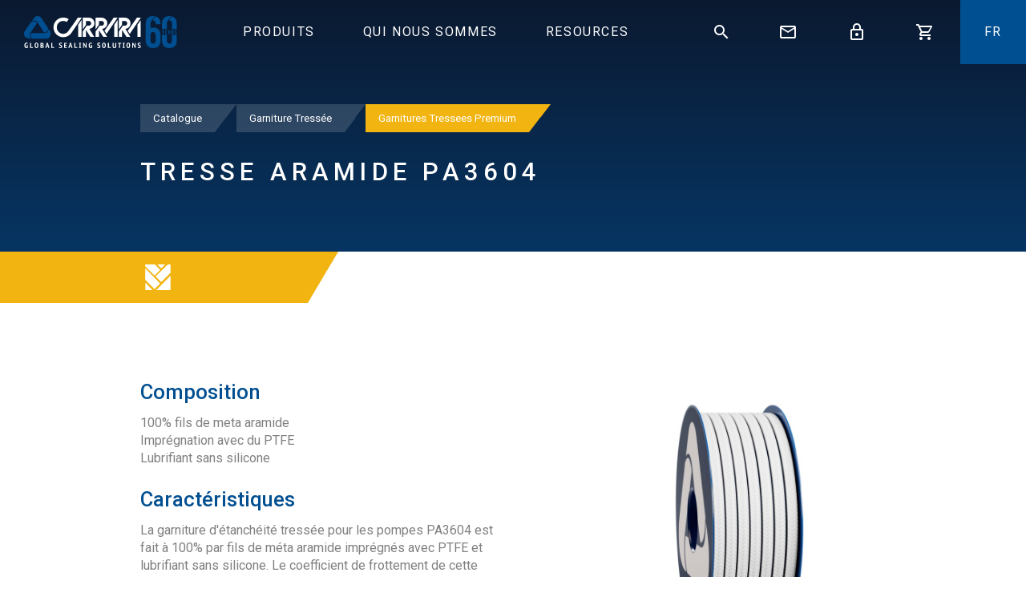

--- FILE ---
content_type: text/html; charset=UTF-8
request_url: https://carrara.it/fr/produits/garnitures-tressees-premium/tressee-aramide-pa-3604
body_size: 20316
content:
<!doctype html>
<html lang="fr" class="website-product-single">
<head>
    <meta charset="utf-8">
    <meta name="viewport" content="width=device-width, initial-scale=1, shrink-to-fit=no">
    <meta name="author" content="GFstudio" />
    <meta name="google-site-verification" content="" />
    <meta name="theme-color" content="#214f8c">
    <meta name="csrf-token" content="mNjB4DglV8OTJgxHmz4NKHoMc2JDK76hGYA3L31c">

    
    <title>Garniture d'étanchéité tressée en aramide PA3604 | Carrara</title>
<meta name="description" content="La garniture d&#039;étanchéité tressée pour les pompes PA3604 est fait à 100% par fils de méta aramide imprégnés avec PTFE et lubrifiant sans silicone.">
<link rel="canonical" href="https://carrara.it/fr/produits/garnitures-tressees-premium/tressee-aramide-pa-3604"/>
<link rel="alternate" hreflang="it" href="https://carrara.it/it/prodotti/baderne-premium/baderna-aramidica-pa3604"/>
<link rel="alternate" hreflang="en" href="https://carrara.it/en/products/compression-packing-premium/aramid-packing-pa3604"/>
<link rel="alternate" hreflang="fr" href="https://carrara.it/fr/produits/garnitures-tressees-premium/tressee-aramide-pa-3604"/>
<link rel="alternate" hreflang="es" href="https://carrara.it/es/prodotti/empaquetaduras-premium/empaquetadura-de-aramida-pa3604"/>
<link rel="alternate" hreflang="pt" href="https://carrara.it/pt/prodotti"/>
<meta property="og:title" content="Garniture d'étanchéité tressée en aramide PA3604" />
<meta property="og:description" content="La garniture d&#039;étanchéité tressée pour les pompes PA3604 est fait à 100% par fils de méta aramide imprégnés avec PTFE et lubrifiant sans silicone." />
<meta property="og:url" content="https://carrara.it/fr/produits/garnitures-tressees-premium/tressee-aramide-pa-3604" />
<meta property="og:image" content="https://carrara.it/media/images/cache/product/pa3604_jpg_1200_630_cover_85.jpg" />
<meta property="og:image:width" content="1200" />
<meta property="og:image:height" content="630" />

<meta name="twitter:title" content="Garniture d'étanchéité tressée en aramide PA3604" />
<meta name="twitter:description" content="La garniture d&#039;étanchéité tressée pour les pompes PA3604 est fait à 100% par fils de méta aramide imprégnés avec PTFE et lubrifiant sans silicone." />
<meta name="twitter:image" content="https://carrara.it/media/images/cache/product/pa3604_jpg_1200_630_cover_85.jpg" />
<script type="application/ld+json">{"@context":"https:\/\/schema.org","@type":"WebPage","name":"Garniture d'étanchéité tressée en aramide PA3604","description":"La garniture d&#039;étanchéité tressée pour les pompes PA3604 est fait à 100% par fils de méta aramide imprégnés avec PTFE et lubrifiant sans silicone."}</script>

    <link href="https://carrara.it/website/images/icon.png" type="image/PNG" rel="icon">
    <link href="https://carrara.it/website/css/vendor.css?id=fdc6c1fc7fdd1350c764" rel="stylesheet">
	<link href="https://carrara.it/plugins/pb/pb.css?id=d73af6052e8c0c777915" rel="stylesheet">
    <link href="https://carrara.it/website/css/app.css?id=318591ad3653af8fa11d" rel="stylesheet">
	<link href="https://fonts.googleapis.com/css2?family=Roboto:wght@300;400;500;700&display=swap" rel="stylesheet">
    <link rel="manifest" href="https://carrara.it/website/others/manifest.json">

<link rel="apple-touch-icon-precomposed" sizes="144x144" href="https://carrara.it/website/images/icon.png">
<link rel="apple-touch-icon-precomposed" sizes="72x72" href="https://carrara.it/website/images/icon.png">
<link rel="apple-touch-icon-precomposed" href="https://carrara.it/website/images/icon.png">
<link rel="shortcut icon" sizes="196x196" href="https://carrara.it/website/images/icon.png">
<link rel="shortcut icon" href="https://carrara.it/website/images/icon.png">

<!-- Add to homescreen for Chrome on Android -->
<meta name="mobile-web-app-capable" content="yes">
<!-- For iOS web apps. Delete if not needed. https://github.com/h5bp/mobile-boilerplate/issues/94 -->

<meta name="apple-mobile-web-app-capable" content="yes">
<meta name="apple-mobile-web-app-status-bar-style" content="black">
<meta name="apple-mobile-web-app-title" content="">

    
    <!-- Global site tag (gtag.js) - Google Analytics -->
<script async src="https://www.googletagmanager.com/gtag/js?id=G-BXWK6WBQP9"></script>
<script>
  window.dataLayer = window.dataLayer || [];
  function gtag(){dataLayer.push(arguments);}
  gtag('js', new Date());

  gtag('config', 'G-BXWK6WBQP9', {'anonymizeIp': true});
</script>

    
    <script src='https://www.google.com/recaptcha/api.js?render=6Ld9aqEaAAAAALQSKe_gbo-l6ezkOopODzcxNtRM'></script>

	
    
    
</head>
<body>
    
    <nav class="navbar navbar-expand-lg fixed-top">
	<div class="container-fluid">
		<a class="navbar-brand" href="https://carrara.it/fr">
			<img src="https://carrara.it/website/images/logo-60.svg" alt="Carrara" class="img-fluid">
		</a>

		<a class="navbar-call" href="tel:+39 030 7451121">
			<i class="mdi mdi-phone-outline "></i>
		</a>

		<a class="navbar-store-mobile" href="https://carrara.it/fr/cart">
			<i class="mdi mdi-cart-outline "></i>
			<span class="cart-count badge badge-secondary"></span>
		</a>

		<a class="navbar-toggler" type="button" data-toggle="collapse" data-target="#navbar" aria-controls="navbar" aria-expanded="false" aria-label="Toggle navigation">
			<i class="mdi mdi-menu "></i>
		</a>

		<div id="navbar" class="collapse navbar-collapse">
			<div class="navbar-mobile">
				<ul class="navbar-nav">
					<li class="nav-item dropdown navbar-products-mobile">
	<a class="nav-link active dropdown-toggle" href="#" data-toggle="dropdown" title="Produits">
		Produits
	</a>
	<ul class="dropdown-menu dropdown-menu-right">
		<li class="navbar-product-index">
			<a class="dropdown-item active dropdown-toggle" href="" title="" data-toggle="dropdown">
				Index
			</a>
			<ul class="dropdown-menu dropdown-menu-right">
				<li class="dropdown-submenu">
					<a class="dropdown-item dropdown-toggle" href="https://carrara.it/fr/planigraph" title="">
						Planigraph
					</a>
											<a class="dropdown-item dropdown-toggle" href="https://carrara.it/fr/produits/brides-de-desalignement-ball-joints" title="">
							Brides de désalignement – Ball Joints
						</a>
											<a class="dropdown-item dropdown-toggle" href="https://carrara.it/fr/produits/garniture-tressee" title="">
							Garniture Tressée
						</a>
											<a class="dropdown-item dropdown-toggle" href="https://carrara.it/fr/produits/garnitures-robinets" title="">
							Garnitures robinets
						</a>
											<a class="dropdown-item dropdown-toggle" href="https://carrara.it/fr/produits/composants-pour-robinets-valgasket-dept" title="">
							Composants pour Robinets - Valgasket Dept.
						</a>
											<a class="dropdown-item dropdown-toggle" href="https://carrara.it/fr/produits/joints-metalliques-1" title="">
							Joints Métalliques
						</a>
											<a class="dropdown-item dropdown-toggle" href="https://carrara.it/fr/produits/joints-semi-metalliques" title="">
							Joints Semi-Métalliques
						</a>
											<a class="dropdown-item dropdown-toggle" href="https://carrara.it/fr/produits/joints-non-metalliques" title="">
							Joints Non Métalliques
						</a>
											<a class="dropdown-item dropdown-toggle" href="https://carrara.it/fr/produits/giunti-monolitici" title="">
							Joints d’Isolation Monolithique
						</a>
											<a class="dropdown-item dropdown-toggle" href="https://carrara.it/fr/produits/kits-d-isolation-pour-bride" title="">
							Kits d&#039;isolation pour bride
						</a>
											<a class="dropdown-item dropdown-toggle" href="https://carrara.it/fr/produits/sgl-carbon" title="">
							SGL Carbon
						</a>
											<a class="dropdown-item dropdown-toggle" href="https://carrara.it/fr/produits/gore-technologies-detancheite" title="">
							Gore® Technologies d&#039;étanchéité
						</a>
											<a class="dropdown-item dropdown-toggle" href="https://carrara.it/fr/produits/joints-tri-clamp" title="">
							Joints Tri-Clamp
						</a>
											<a class="dropdown-item dropdown-toggle" href="https://carrara.it/fr/produits/clamp-connectors-Ω-lock" title="">
							Clamp Connectors Ω-Lock
						</a>
									</li>
			</ul>
		</li>
		<li class="navbar-stocklist">
			<a class="dropdown-item active dropdown-toggle" href="" title="" data-toggle="dropdown">
				Listes de stock
			</a>
			<ul class="dropdown-menu dropdown-menu-right">
				<h4 class="d-none d-lg-block">Plus de 4000 pièces disponibles pour livraison immédiate</h4>
				<div class="navbar-stocklist-search">
					<div class="stock-list-search">
	<input style="color:#fff" class="form-control stock-list-search-input" type="text" name="search" placeholder="Recherche par code ou nom d&#039;article" autocomplete="off">
</div>
				</div>
				<li class="dropdown-submenu">
											<a class="dropdown-item dropdown-toggle" href="https://carrara.it/fr/stock-list/guarnitures-tressees" title="Guarnitures Tressées">
							<i class="mdi mdi-arrow-right "></i>Guarnitures Tressées
						</a>
											<a class="dropdown-item dropdown-toggle" href="https://carrara.it/fr/stock-list/joints-annulaires-rtj" title="Joints Annulaires RTJ">
							<i class="mdi mdi-arrow-right "></i>Joints Annulaires RTJ
						</a>
											<a class="dropdown-item dropdown-toggle" href="https://carrara.it/fr/stock-list/feuilles-d-etancheite" title="Feuilles d&#039;étanchéité">
							<i class="mdi mdi-arrow-right "></i>Feuilles d&#039;étanchéité
						</a>
											<a class="dropdown-item dropdown-toggle" href="https://carrara.it/fr/stock-list/joints-spirales-swc-swci" title="Joints Spiralés SWC - SWCI">
							<i class="mdi mdi-arrow-right "></i>Joints Spiralés SWC - SWCI
						</a>
											<a class="dropdown-item dropdown-toggle" href="https://carrara.it/fr/stock-list/o-ring" title="O-Ring">
							<i class="mdi mdi-arrow-right "></i>O-Ring
						</a>
											<a class="dropdown-item dropdown-toggle" href="https://carrara.it/fr/stock-list/flat-gasket" title="Flat gasket">
							<i class="mdi mdi-arrow-right "></i>Flat gasket
						</a>
									</li>
			</ul>
		</li>
			</ul>
</li>

<li class="nav-item dropdown navbar-products-desktop">
	<a class="nav-link active dropdown-toggle" href="#" data-toggle="dropdown" title="Produits">
		Produits
	</a>
	<div class="dropdown-menu dropdown-menu-right">
		<div class="container">
			<div class="navbar-megamenu">


				<div class="navbar-megamenu-contents">
					<div id="navbar-products-desktop-index" class="navbar-megamenu-frame">
						<ul>
							<li class="navbar-products-desktop-index-category">
								<a class="dropdown-item dropdown-toggle" href="https://carrara.it/fr/planigraph" title="">
									<i class="icon-flange "></i>Planigraph
								</a>
							</li>
																						<li class="navbar-products-desktop-index-category">
									<a class="dropdown-item dropdown-toggle" href="https://carrara.it/fr/produits/brides-de-desalignement-ball-joints" title="">
										<i class="icon-flange di disallineamento - ball joints "></i>Brides de désalignement – Ball Joints
									</a>
								</li>
															<li class="navbar-products-desktop-index-category">
									<a class="dropdown-item dropdown-toggle" href="https://carrara.it/fr/produits/garniture-tressee" title="">
										<i class="icon-baderne "></i>Garniture Tressée
									</a>
								</li>
															<li class="navbar-products-desktop-index-category">
									<a class="dropdown-item dropdown-toggle" href="https://carrara.it/fr/produits/garnitures-robinets" title="">
										<i class="icon-valve "></i>Garnitures robinets
									</a>
								</li>
															<li class="navbar-products-desktop-index-category">
									<a class="dropdown-item dropdown-toggle" href="https://carrara.it/fr/produits/composants-pour-robinets-valgasket-dept" title="">
										<i class="icon-valve_valgasket "></i>Composants pour Robinets - Valgasket Dept.
									</a>
								</li>
															<li class="navbar-products-desktop-index-category">
									<a class="dropdown-item dropdown-toggle" href="https://carrara.it/fr/produits/joints-metalliques-1" title="">
										<i class="icon-flange "></i>Joints Métalliques
									</a>
								</li>
															<li class="navbar-products-desktop-index-category">
									<a class="dropdown-item dropdown-toggle" href="https://carrara.it/fr/produits/joints-semi-metalliques" title="">
										<i class="icon-flange "></i>Joints Semi-Métalliques
									</a>
								</li>
															<li class="navbar-products-desktop-index-category">
									<a class="dropdown-item dropdown-toggle" href="https://carrara.it/fr/produits/joints-non-metalliques" title="">
										<i class="icon-flange "></i>Joints Non Métalliques
									</a>
								</li>
															<li class="navbar-products-desktop-index-category">
									<a class="dropdown-item dropdown-toggle" href="https://carrara.it/fr/produits/giunti-monolitici" title="">
										<i class="icon-giunti-monolitici "></i>Joints d’Isolation Monolithique
									</a>
								</li>
															<li class="navbar-products-desktop-index-category">
									<a class="dropdown-item dropdown-toggle" href="https://carrara.it/fr/produits/kits-d-isolation-pour-bride" title="">
										<i class="icon-flange "></i>Kits d&#039;isolation pour bride
									</a>
								</li>
															<li class="navbar-products-desktop-index-category">
									<a class="dropdown-item dropdown-toggle" href="https://carrara.it/fr/produits/sgl-carbon" title="">
										<i class="icon-flange "></i>SGL Carbon
									</a>
								</li>
															<li class="navbar-products-desktop-index-category">
									<a class="dropdown-item dropdown-toggle" href="https://carrara.it/fr/produits/gore-technologies-detancheite" title="">
										<i class="icon-gore "></i>Gore® Technologies d&#039;étanchéité
									</a>
								</li>
															<li class="navbar-products-desktop-index-category">
									<a class="dropdown-item dropdown-toggle" href="https://carrara.it/fr/produits/joints-tri-clamp" title="">
										<i class="icon-flange "></i>Joints Tri-Clamp
									</a>
								</li>
															<li class="navbar-products-desktop-index-category">
									<a class="dropdown-item dropdown-toggle" href="https://carrara.it/fr/produits/clamp-connectors-Ω-lock" title="">
										<i class="icon-flange "></i>Clamp Connectors Ω-Lock
									</a>
								</li>
													</ul>
					</div>
					
									</div>
			</div>
		</div>
	</div>
</li>
<li class="nav-item dropdown navbar-about-mobile">
	
	<a class="nav-link  dropdown-toggle" href="#" data-toggle="dropdown" title="Qui Nous Sommes">
		Qui Nous Sommes
	</a>
	<ul class="dropdown-menu dropdown-menu-right">
									
				<li class="nav-item dropdown">
										
					<a class="nav-link  dropdown-toggle" href="#" data-toggle="dropdown" title="Services">
						Services
					</a>
					<div class="dropdown-menu dropdown-menu-right">
																				<a class="dropdown-item " href="https://carrara.it/fr/services-1" title="Services">
								Services
							</a>
																				<a class="dropdown-item " href="https://carrara.it/fr/ferp" title="Ferp">
								Ferp
							</a>
											</div>
				</li>
												
				<li class="nav-item dropdown">
										
					<a class="nav-link  dropdown-toggle" href="#" data-toggle="dropdown" title="Heritage">
						Heritage
					</a>
					<div class="dropdown-menu dropdown-menu-right">
																				<a class="dropdown-item " href="https://carrara.it/fr/about-carrara" title="About Carrara">
								About Carrara
							</a>
																				<a class="dropdown-item " href="https://carrara.it/fr/compliance-231" title="Compliance 231">
								Compliance 231
							</a>
											</div>
				</li>
												
								<a class="dropdown-item " href="https://carrara.it/fr/politique-de-qualite-environnement-et-securite" title="Politique de qualité, environnement et sécurité">
					Politique de qualité, environnement et sécurité
				</a>
						</ul>
</li>

<li class="nav-item dropdown navbar-about-desktop">
	<a class="nav-link  dropdown-toggle" href="#" data-toggle="dropdown" title="Qui Nous Sommes">
		Qui Nous Sommes
	</a>
	<div class="dropdown-menu dropdown-menu-right">
		<div class="container">
			<div class="navbar-megamenu navbar-megamenu-side-by-side">
				<ul class="navbar-megamenu-index">
											<li>
							<a
																	href=""
																class="navbar-megamenu-link 0 open" data-target="#navbar-about-services"
							>
								Services
							</a>
						</li>
											<li>
							<a
																	href=""
																class="navbar-megamenu-link 1 " data-target="#navbar-about-heritage"
							>
								Heritage
							</a>
						</li>
											<li>
							<a
																	href="https://carrara.it/fr/politique-de-qualite-environnement-et-securite"
																class="navbar-megamenu-link 2 " data-target="#navbar-about-politique-de-qualite-environnement-et-securite"
							>
								Politique de qualité, environnement et sécurité
							</a>
						</li>
									</ul>
				<div class="navbar-megamenu-contents">
											<div>
							<div id="navbar-about-services" class="navbar-megamenu-frame navbar-about-desktop-children">
																	<ul>
																					<li class="navbar-about-desktop-child">
												<a class="dropdown-item dropdown-toggle" href="https://carrara.it/fr/services-1" title="">
													Services
												</a>
											</li>
																					<li class="navbar-about-desktop-child">
												<a class="dropdown-item dropdown-toggle" href="https://carrara.it/fr/ferp" title="">
													Ferp
												</a>
											</li>
																			</ul>
															</div>
						</div>
											<div>
							<div id="navbar-about-heritage" class="navbar-megamenu-frame navbar-about-desktop-children">
																	<ul>
																					<li class="navbar-about-desktop-child">
												<a class="dropdown-item dropdown-toggle" href="https://carrara.it/fr/about-carrara" title="">
													About Carrara
												</a>
											</li>
																					<li class="navbar-about-desktop-child">
												<a class="dropdown-item dropdown-toggle" href="https://carrara.it/fr/compliance-231" title="">
													Compliance 231
												</a>
											</li>
																			</ul>
															</div>
						</div>
											<div>
							<div id="navbar-about-politique-de-qualite-environnement-et-securite" class="navbar-megamenu-frame navbar-about-desktop-children">
															</div>
						</div>
									</div>
			</div>
		</div>
	</div>
</li>
<li class="nav-item dropdown navbar-resources-mobile">
	<a class="nav-link  dropdown-toggle" href="#" data-toggle="dropdown" title="Resources">
		Resources
	</a>
	<div class="dropdown-menu dropdown-menu-right">
								<a class="dropdown-item " href="https://carrara.it/fr/catalogues" title="Catalogues">
				Catalogues
			</a>
								<a class="dropdown-item " href="https://carrara.it/fr/stock-list" title="Stock list">
				Stock list
			</a>
								<a class="dropdown-item " href="https://carrara.it/fr/news" title="Latest news">
				Latest news
			</a>
								<a class="dropdown-item " href="https://job.carrara.it" title="Travaille avec nous">
				Travaille avec nous
			</a>
			</div>
</li>

<li class="nav-item dropdown navbar-resources-desktop">
	<a class="nav-link  dropdown-toggle" href="#" data-toggle="dropdown" title="Resources">
		Resources
	</a>
	<div class="dropdown-menu dropdown-menu-right">
		<div class="container">
			<div class="navbar-megamenu">
				<ul class="navbar-megamenu-index navbar-megamenu-frame">
											<li>
							<a href="https://carrara.it/fr/catalogues" class="navbar-megamenu-link 0 open" data-target=".navbar-resources-catalogues">
								Catalogues
							</a>
						</li>
											<li>
							<a href="https://carrara.it/fr/stock-list" class="navbar-megamenu-link 1 " data-target=".navbar-resources-stock-list">
								Stock list
							</a>
						</li>
											<li>
							<a href="https://carrara.it/fr/news" class="navbar-megamenu-link 2 " data-target=".navbar-resources-news">
								Latest news
							</a>
						</li>
											<li>
							<a href="https://job.carrara.it" class="navbar-megamenu-link 3 " data-target=".navbar-resources-travaille-avec-nous">
								Travaille avec nous
							</a>
						</li>
									</ul>
				<div class="navbar-megamenu-contents">
											<div class="navbar-resources-catalogues navbar-megamenu-frame"></div>
											<div class="navbar-resources-stock-list navbar-megamenu-frame"></div>
											<div class="navbar-resources-news navbar-megamenu-frame"></div>
											<div class="navbar-resources-travaille-avec-nous navbar-megamenu-frame"></div>
									</div>
			</div>
		</div>
	</div>
</li>

					<li class="nav-item navbar-auth">
		<a class="nav-link" href="https://carrara.it/fr/users/login">
			<span class="d-lg-none">LOGIN</span> <i class="mdi mdi-lock-outline "></i>
		</a>
	</li>

					<li class="nav-item dropdown navbar-language-selector">
	<a class="nav-link dropdown-toggle" href="#" role="button" data-toggle="dropdown">
		fr
	</a>
	<div class="dropdown-menu dropdown-menu-right">
														<a class="dropdown-item" href="https://carrara.it/it/prodotti/baderne-premium/baderna-aramidica-pa3604">
						italiano
					</a>
																					<a class="dropdown-item" href="https://carrara.it/en/products/compression-packing-premium/aramid-packing-pa3604">
						English
					</a>
																									</div>
</li>

				</ul>
			</div>
			<div class="navbar-desktop">
				<ul class="navbar-nav">
					<li class="nav-item dropdown navbar-products-mobile">
	<a class="nav-link active dropdown-toggle" href="#" data-toggle="dropdown" title="Produits">
		Produits
	</a>
	<ul class="dropdown-menu dropdown-menu-right">
		<li class="navbar-product-index">
			<a class="dropdown-item active dropdown-toggle" href="" title="" data-toggle="dropdown">
				Index
			</a>
			<ul class="dropdown-menu dropdown-menu-right">
				<li class="dropdown-submenu">
					<a class="dropdown-item dropdown-toggle" href="https://carrara.it/fr/planigraph" title="">
						Planigraph
					</a>
											<a class="dropdown-item dropdown-toggle" href="https://carrara.it/fr/produits/brides-de-desalignement-ball-joints" title="">
							Brides de désalignement – Ball Joints
						</a>
											<a class="dropdown-item dropdown-toggle" href="https://carrara.it/fr/produits/garniture-tressee" title="">
							Garniture Tressée
						</a>
											<a class="dropdown-item dropdown-toggle" href="https://carrara.it/fr/produits/garnitures-robinets" title="">
							Garnitures robinets
						</a>
											<a class="dropdown-item dropdown-toggle" href="https://carrara.it/fr/produits/composants-pour-robinets-valgasket-dept" title="">
							Composants pour Robinets - Valgasket Dept.
						</a>
											<a class="dropdown-item dropdown-toggle" href="https://carrara.it/fr/produits/joints-metalliques-1" title="">
							Joints Métalliques
						</a>
											<a class="dropdown-item dropdown-toggle" href="https://carrara.it/fr/produits/joints-semi-metalliques" title="">
							Joints Semi-Métalliques
						</a>
											<a class="dropdown-item dropdown-toggle" href="https://carrara.it/fr/produits/joints-non-metalliques" title="">
							Joints Non Métalliques
						</a>
											<a class="dropdown-item dropdown-toggle" href="https://carrara.it/fr/produits/giunti-monolitici" title="">
							Joints d’Isolation Monolithique
						</a>
											<a class="dropdown-item dropdown-toggle" href="https://carrara.it/fr/produits/kits-d-isolation-pour-bride" title="">
							Kits d&#039;isolation pour bride
						</a>
											<a class="dropdown-item dropdown-toggle" href="https://carrara.it/fr/produits/sgl-carbon" title="">
							SGL Carbon
						</a>
											<a class="dropdown-item dropdown-toggle" href="https://carrara.it/fr/produits/gore-technologies-detancheite" title="">
							Gore® Technologies d&#039;étanchéité
						</a>
											<a class="dropdown-item dropdown-toggle" href="https://carrara.it/fr/produits/joints-tri-clamp" title="">
							Joints Tri-Clamp
						</a>
											<a class="dropdown-item dropdown-toggle" href="https://carrara.it/fr/produits/clamp-connectors-Ω-lock" title="">
							Clamp Connectors Ω-Lock
						</a>
									</li>
			</ul>
		</li>
		<li class="navbar-stocklist">
			<a class="dropdown-item active dropdown-toggle" href="" title="" data-toggle="dropdown">
				Listes de stock
			</a>
			<ul class="dropdown-menu dropdown-menu-right">
				<h4 class="d-none d-lg-block">Plus de 4000 pièces disponibles pour livraison immédiate</h4>
				<div class="navbar-stocklist-search">
					<div class="stock-list-search">
	<input style="color:#fff" class="form-control stock-list-search-input" type="text" name="search" placeholder="Recherche par code ou nom d&#039;article" autocomplete="off">
</div>
				</div>
				<li class="dropdown-submenu">
											<a class="dropdown-item dropdown-toggle" href="https://carrara.it/fr/stock-list/guarnitures-tressees" title="Guarnitures Tressées">
							<i class="mdi mdi-arrow-right "></i>Guarnitures Tressées
						</a>
											<a class="dropdown-item dropdown-toggle" href="https://carrara.it/fr/stock-list/joints-annulaires-rtj" title="Joints Annulaires RTJ">
							<i class="mdi mdi-arrow-right "></i>Joints Annulaires RTJ
						</a>
											<a class="dropdown-item dropdown-toggle" href="https://carrara.it/fr/stock-list/feuilles-d-etancheite" title="Feuilles d&#039;étanchéité">
							<i class="mdi mdi-arrow-right "></i>Feuilles d&#039;étanchéité
						</a>
											<a class="dropdown-item dropdown-toggle" href="https://carrara.it/fr/stock-list/joints-spirales-swc-swci" title="Joints Spiralés SWC - SWCI">
							<i class="mdi mdi-arrow-right "></i>Joints Spiralés SWC - SWCI
						</a>
											<a class="dropdown-item dropdown-toggle" href="https://carrara.it/fr/stock-list/o-ring" title="O-Ring">
							<i class="mdi mdi-arrow-right "></i>O-Ring
						</a>
											<a class="dropdown-item dropdown-toggle" href="https://carrara.it/fr/stock-list/flat-gasket" title="Flat gasket">
							<i class="mdi mdi-arrow-right "></i>Flat gasket
						</a>
									</li>
			</ul>
		</li>
			</ul>
</li>

<li class="nav-item dropdown navbar-products-desktop">
	<a class="nav-link active dropdown-toggle" href="#" data-toggle="dropdown" title="Produits">
		Produits
	</a>
	<div class="dropdown-menu dropdown-menu-right">
		<div class="container">
			<div class="navbar-megamenu">


				<div class="navbar-megamenu-contents">
					<div id="navbar-products-desktop-index" class="navbar-megamenu-frame">
						<ul>
							<li class="navbar-products-desktop-index-category">
								<a class="dropdown-item dropdown-toggle" href="https://carrara.it/fr/planigraph" title="">
									<i class="icon-flange "></i>Planigraph
								</a>
							</li>
																						<li class="navbar-products-desktop-index-category">
									<a class="dropdown-item dropdown-toggle" href="https://carrara.it/fr/produits/brides-de-desalignement-ball-joints" title="">
										<i class="icon-flange di disallineamento - ball joints "></i>Brides de désalignement – Ball Joints
									</a>
								</li>
															<li class="navbar-products-desktop-index-category">
									<a class="dropdown-item dropdown-toggle" href="https://carrara.it/fr/produits/garniture-tressee" title="">
										<i class="icon-baderne "></i>Garniture Tressée
									</a>
								</li>
															<li class="navbar-products-desktop-index-category">
									<a class="dropdown-item dropdown-toggle" href="https://carrara.it/fr/produits/garnitures-robinets" title="">
										<i class="icon-valve "></i>Garnitures robinets
									</a>
								</li>
															<li class="navbar-products-desktop-index-category">
									<a class="dropdown-item dropdown-toggle" href="https://carrara.it/fr/produits/composants-pour-robinets-valgasket-dept" title="">
										<i class="icon-valve_valgasket "></i>Composants pour Robinets - Valgasket Dept.
									</a>
								</li>
															<li class="navbar-products-desktop-index-category">
									<a class="dropdown-item dropdown-toggle" href="https://carrara.it/fr/produits/joints-metalliques-1" title="">
										<i class="icon-flange "></i>Joints Métalliques
									</a>
								</li>
															<li class="navbar-products-desktop-index-category">
									<a class="dropdown-item dropdown-toggle" href="https://carrara.it/fr/produits/joints-semi-metalliques" title="">
										<i class="icon-flange "></i>Joints Semi-Métalliques
									</a>
								</li>
															<li class="navbar-products-desktop-index-category">
									<a class="dropdown-item dropdown-toggle" href="https://carrara.it/fr/produits/joints-non-metalliques" title="">
										<i class="icon-flange "></i>Joints Non Métalliques
									</a>
								</li>
															<li class="navbar-products-desktop-index-category">
									<a class="dropdown-item dropdown-toggle" href="https://carrara.it/fr/produits/giunti-monolitici" title="">
										<i class="icon-giunti-monolitici "></i>Joints d’Isolation Monolithique
									</a>
								</li>
															<li class="navbar-products-desktop-index-category">
									<a class="dropdown-item dropdown-toggle" href="https://carrara.it/fr/produits/kits-d-isolation-pour-bride" title="">
										<i class="icon-flange "></i>Kits d&#039;isolation pour bride
									</a>
								</li>
															<li class="navbar-products-desktop-index-category">
									<a class="dropdown-item dropdown-toggle" href="https://carrara.it/fr/produits/sgl-carbon" title="">
										<i class="icon-flange "></i>SGL Carbon
									</a>
								</li>
															<li class="navbar-products-desktop-index-category">
									<a class="dropdown-item dropdown-toggle" href="https://carrara.it/fr/produits/gore-technologies-detancheite" title="">
										<i class="icon-gore "></i>Gore® Technologies d&#039;étanchéité
									</a>
								</li>
															<li class="navbar-products-desktop-index-category">
									<a class="dropdown-item dropdown-toggle" href="https://carrara.it/fr/produits/joints-tri-clamp" title="">
										<i class="icon-flange "></i>Joints Tri-Clamp
									</a>
								</li>
															<li class="navbar-products-desktop-index-category">
									<a class="dropdown-item dropdown-toggle" href="https://carrara.it/fr/produits/clamp-connectors-Ω-lock" title="">
										<i class="icon-flange "></i>Clamp Connectors Ω-Lock
									</a>
								</li>
													</ul>
					</div>
					
									</div>
			</div>
		</div>
	</div>
</li>
<li class="nav-item dropdown navbar-about-mobile">
	
	<a class="nav-link  dropdown-toggle" href="#" data-toggle="dropdown" title="Qui Nous Sommes">
		Qui Nous Sommes
	</a>
	<ul class="dropdown-menu dropdown-menu-right">
									
				<li class="nav-item dropdown">
										
					<a class="nav-link  dropdown-toggle" href="#" data-toggle="dropdown" title="Services">
						Services
					</a>
					<div class="dropdown-menu dropdown-menu-right">
																				<a class="dropdown-item " href="https://carrara.it/fr/services-1" title="Services">
								Services
							</a>
																				<a class="dropdown-item " href="https://carrara.it/fr/ferp" title="Ferp">
								Ferp
							</a>
											</div>
				</li>
												
				<li class="nav-item dropdown">
										
					<a class="nav-link  dropdown-toggle" href="#" data-toggle="dropdown" title="Heritage">
						Heritage
					</a>
					<div class="dropdown-menu dropdown-menu-right">
																				<a class="dropdown-item " href="https://carrara.it/fr/about-carrara" title="About Carrara">
								About Carrara
							</a>
																				<a class="dropdown-item " href="https://carrara.it/fr/compliance-231" title="Compliance 231">
								Compliance 231
							</a>
											</div>
				</li>
												
								<a class="dropdown-item " href="https://carrara.it/fr/politique-de-qualite-environnement-et-securite" title="Politique de qualité, environnement et sécurité">
					Politique de qualité, environnement et sécurité
				</a>
						</ul>
</li>

<li class="nav-item dropdown navbar-about-desktop">
	<a class="nav-link  dropdown-toggle" href="#" data-toggle="dropdown" title="Qui Nous Sommes">
		Qui Nous Sommes
	</a>
	<div class="dropdown-menu dropdown-menu-right">
		<div class="container">
			<div class="navbar-megamenu navbar-megamenu-side-by-side">
				<ul class="navbar-megamenu-index">
											<li>
							<a
																	href=""
																class="navbar-megamenu-link 0 open" data-target="#navbar-about-services"
							>
								Services
							</a>
						</li>
											<li>
							<a
																	href=""
																class="navbar-megamenu-link 1 " data-target="#navbar-about-heritage"
							>
								Heritage
							</a>
						</li>
											<li>
							<a
																	href="https://carrara.it/fr/politique-de-qualite-environnement-et-securite"
																class="navbar-megamenu-link 2 " data-target="#navbar-about-politique-de-qualite-environnement-et-securite"
							>
								Politique de qualité, environnement et sécurité
							</a>
						</li>
									</ul>
				<div class="navbar-megamenu-contents">
											<div>
							<div id="navbar-about-services" class="navbar-megamenu-frame navbar-about-desktop-children">
																	<ul>
																					<li class="navbar-about-desktop-child">
												<a class="dropdown-item dropdown-toggle" href="https://carrara.it/fr/services-1" title="">
													Services
												</a>
											</li>
																					<li class="navbar-about-desktop-child">
												<a class="dropdown-item dropdown-toggle" href="https://carrara.it/fr/ferp" title="">
													Ferp
												</a>
											</li>
																			</ul>
															</div>
						</div>
											<div>
							<div id="navbar-about-heritage" class="navbar-megamenu-frame navbar-about-desktop-children">
																	<ul>
																					<li class="navbar-about-desktop-child">
												<a class="dropdown-item dropdown-toggle" href="https://carrara.it/fr/about-carrara" title="">
													About Carrara
												</a>
											</li>
																					<li class="navbar-about-desktop-child">
												<a class="dropdown-item dropdown-toggle" href="https://carrara.it/fr/compliance-231" title="">
													Compliance 231
												</a>
											</li>
																			</ul>
															</div>
						</div>
											<div>
							<div id="navbar-about-politique-de-qualite-environnement-et-securite" class="navbar-megamenu-frame navbar-about-desktop-children">
															</div>
						</div>
									</div>
			</div>
		</div>
	</div>
</li>
<li class="nav-item dropdown navbar-resources-mobile">
	<a class="nav-link  dropdown-toggle" href="#" data-toggle="dropdown" title="Resources">
		Resources
	</a>
	<div class="dropdown-menu dropdown-menu-right">
								<a class="dropdown-item " href="https://carrara.it/fr/catalogues" title="Catalogues">
				Catalogues
			</a>
								<a class="dropdown-item " href="https://carrara.it/fr/stock-list" title="Stock list">
				Stock list
			</a>
								<a class="dropdown-item " href="https://carrara.it/fr/news" title="Latest news">
				Latest news
			</a>
								<a class="dropdown-item " href="https://job.carrara.it" title="Travaille avec nous">
				Travaille avec nous
			</a>
			</div>
</li>

<li class="nav-item dropdown navbar-resources-desktop">
	<a class="nav-link  dropdown-toggle" href="#" data-toggle="dropdown" title="Resources">
		Resources
	</a>
	<div class="dropdown-menu dropdown-menu-right">
		<div class="container">
			<div class="navbar-megamenu">
				<ul class="navbar-megamenu-index navbar-megamenu-frame">
											<li>
							<a href="https://carrara.it/fr/catalogues" class="navbar-megamenu-link 0 open" data-target=".navbar-resources-catalogues">
								Catalogues
							</a>
						</li>
											<li>
							<a href="https://carrara.it/fr/stock-list" class="navbar-megamenu-link 1 " data-target=".navbar-resources-stock-list">
								Stock list
							</a>
						</li>
											<li>
							<a href="https://carrara.it/fr/news" class="navbar-megamenu-link 2 " data-target=".navbar-resources-news">
								Latest news
							</a>
						</li>
											<li>
							<a href="https://job.carrara.it" class="navbar-megamenu-link 3 " data-target=".navbar-resources-travaille-avec-nous">
								Travaille avec nous
							</a>
						</li>
									</ul>
				<div class="navbar-megamenu-contents">
											<div class="navbar-resources-catalogues navbar-megamenu-frame"></div>
											<div class="navbar-resources-stock-list navbar-megamenu-frame"></div>
											<div class="navbar-resources-news navbar-megamenu-frame"></div>
											<div class="navbar-resources-travaille-avec-nous navbar-megamenu-frame"></div>
									</div>
			</div>
		</div>
	</div>
</li>

				</ul>
				<ul class="navbar-nav">
					<div id="navbar-search">
	<input id="navbar-search-input" type="text" class="form-control" placeholder="Cerca per codice o per nome articolo">
</div>

					<li class="nav-item navbar-contacts">
	<a class="nav-link" href="https://carrara.it/fr/contacts">
		<i class="mdi mdi-email-outline "></i>
	</a>
</li>

					<li class="nav-item navbar-auth">
		<a class="nav-link" href="https://carrara.it/fr/users/login">
			<span class="d-lg-none">LOGIN</span> <i class="mdi mdi-lock-outline "></i>
		</a>
	</li>

					<li class="nav-item navbar-store">
	<a class="nav-link" href="https://carrara.it/fr/cart">
		<i class="mdi mdi-cart-outline "></i>
		<span class="cart-count badge badge-secondary"></span>
	</a>
</li>

					<li class="nav-item dropdown navbar-language-selector">
	<a class="nav-link dropdown-toggle" href="#" role="button" data-toggle="dropdown">
		fr
	</a>
	<div class="dropdown-menu dropdown-menu-right">
														<a class="dropdown-item" href="https://carrara.it/it/prodotti/baderne-premium/baderna-aramidica-pa3604">
						italiano
					</a>
																					<a class="dropdown-item" href="https://carrara.it/en/products/compression-packing-premium/aramid-packing-pa3604">
						English
					</a>
																									</div>
</li>

				</ul>
			</div>
		</div>

	</div>
</nav>

    
    
	<header id="product-header" class="product-header-small">
    <div class="caption">
        <div class="container">
            <ul class="breadcrumb d-none d-lg-flex">
	<li><span class="blade"><span class="name">Catalogue</span></span></li>
			<li class="breadcrumb-item">
			<a class="blade" href="https://carrara.it/fr/produits/garniture-tressee" title="Garniture Tressée">
				<span class="name">
					Garniture Tressée
				</span>
			</a>
		</li>
		<li class="active" style="color: #f1b411">
		<span class="blade">
			<div class="name">
				Garnitures Tressees Premium
			</div>
		</span>
	</li>
</ul>
            <h1>Tresse Aramide PA3604</h1>
        </div>
    </div>
    <div class="category" style="color: #f1b411">
        <div class="container">
            <i class="icon-baderne "></i>
        </div>
    </div>
</header>


    
        <div id="product-main" class="py-lg-5 py-2">
    <div class="container">
        <div class="row">
            <div class="col-12 col-md-6">
                                                            <h4>Composition</h4>
                        
<p>100% fils de meta aramide<br />Impr&eacute;gnation avec du PTFE<br />Lubrifiant sans silicone</p>

                    
                                            <h4>Caractéristiques</h4>
                        
<p>La garniture d'&eacute;tanch&eacute;it&eacute; tress&eacute;e pour les pompes PA3604 est fait &agrave; 100% par fils de m&eacute;ta aramide impr&eacute;gn&eacute;s avec PTFE et lubrifiant sans silicone. Le coefficient de frottement de cette tresse d'&eacute;tanch&eacute;it&eacute; est inf&eacute;rieure &agrave; celle de la tresse en para aramide, avec un resistence m&eacute;canique qui reste comparable. Cette garniture tress&eacute;e est adapt&eacute; &agrave; toutes les applications dynamiques avec des fluides abrasifs avec laquelle les fils de m&eacute;ta aramide sont compatibles.</p>

                    
                                            <h4>Applications </h4>
                        
<p>Garniture d'&eacute;tanch&eacute;it&eacute; tress&eacute;e en aramide pour pompes et mixers</p>


                                                </div>
            <div class="col-12 col-md-6 col-lg-5 offset-lg-1">
                <img class="w-100" src="/media/images/cache/product/pa3604_jpg_800_0_cover_100.jpg" alt="Tresse Aramide PA3604">
            </div>
        </div>
    </div>
</div>
        <section id="product-downloads">
    <div class="container">
        <div class="downloads">
                            <div class="download">
                    <a target="_blank" href="https://carrara.it/fr/datasheet/tressee-aramide-pa-3604" target="_blank">
                        <i class="mdi mdi-file-pdf "></i>
                        Download DS
                    </a>
                </div>
            
                            <div class="download">
                    <a target="_blank" href="https://carrara.it/fr/safetydatasheet/tressee-aramide-pa-3604" target="_blank">
                        <i class="mdi mdi-file-pdf "></i>
                        Download IDS
                    </a>
                </div>
            
            
        </div>
                    <div class="stocklist">
                <a href="https://carrara.it/fr/stock-list/guarnitures-tressees" class="btn">
                    <i class="mdi mdi-magnify "></i>
                    Vérifier la disponibilité dans la liste des stocks
                </a>
            </div>
        
    </div>
</section>
        <div id="product-baderne" class="product-data container">
            <div class="product-table">
            <div class="table-responsive">
                <table class="product-table-1" style="margin-bottom:8px">
    <thead>
        <tr>
            <th style="width:50px">&nbsp;</th>
            <th>P bar</th>
            <th>Ibf/in2</th>
            <th>Vm/S</th>
            <th>f/pm</th>
            <th>pH</th>
            <th>T&deg;C</th>
            <th>T&deg;F</th>
        </tr>
    </thead>

    <tbody>

        
            
        
                            <tr>
                    <td><img src="/website/images/product/alternative_pump.gif" /></td>
                    <td>80</td>
                    <td>1200</td>
                    <td>2</td>
                    <td>400</td>

                                            <td rowspan="2">4 ÷ 10</td>
                        <td rowspan="2">
                            -50 &#247; 250
                                                    </td>
                        <td rowspan="2">
                            -60 &#247; 480
                                                    </td>
                                    </tr>
            
        
                            <tr>
                    <td><img src="/website/images/product/centrifugal_pump.gif" /></td>
                    <td>20</td>
                    <td>300</td>
                    <td>15</td>
                    <td>3000</td>

                                    </tr>
            
        
            
        
    </tbody>
</table>

<div class="product-sentences mt-2 p-margin-0">
    <ul style="padding-left:15px">
                                    <li><p>N'utilisez jamais le produit &agrave; la temp&eacute;rature et &agrave; la pression maximales associ&eacute;es. Consultez le fabricant pour plus d'informations.</p></li>
                                                <li><p>La temp&eacute;rature maximale peut &ecirc;tre maintenue pour de courtes expositions</p></li>
                                            </ul>
</div>
            </div>
        </div>
    
            <div class="product-table">
            <div class="table-responsive">
                <table>
<thead>
<tr>
<th>Sezione mm</th>
<th>Sezione inch</th>
<th>kg/box</th>
<th>lbs/box</th>
<th>mt/box</th>
<th>ft/box</th>
<th>mt/kg</th>
<th>ft/lbs</th>
</tr>
</thead>
<tbody>
<tr>
<td>3</td>
<td>1/8"</td>
<td>1</td>
<td>2.2</td>
<td>100.0</td>
<td>328.1</td>
<td>100.0</td>
<td>149.0</td>
</tr>
<tr>
<td>4</td>
<td>-</td>
<td>1</td>
<td>2.2</td>
<td>41.7</td>
<td>136.8</td>
<td>41.7</td>
<td>62.1</td>
</tr>
<tr>
<td>5</td>
<td>3/16"</td>
<td>1</td>
<td>2.2</td>
<td>25.0</td>
<td>82.0</td>
<td>25.0</td>
<td>37.2</td>
</tr>
<tr>
<td>6</td>
<td>-</td>
<td>2.5</td>
<td>5.5</td>
<td>41.7</td>
<td>136.8</td>
<td>16.7</td>
<td>24.8</td>
</tr>
<tr>
<td>6.5</td>
<td>1/4"</td>
<td>2.5</td>
<td>5.5</td>
<td>37.3</td>
<td>122.4</td>
<td>14.9</td>
<td>22.2</td>
</tr>
<tr>
<td>8</td>
<td>5/16"</td>
<td>2.5</td>
<td>5.5</td>
<td>25.0</td>
<td>82.0</td>
<td>10.0</td>
<td>14.9</td>
</tr>
<tr>
<td>9.5</td>
<td>3/8"</td>
<td>2.5</td>
<td>5.5</td>
<td>19.2</td>
<td>63.0</td>
<td>7.7</td>
<td>11.4</td>
</tr>
<tr>
<td>10</td>
<td>-</td>
<td>2.5</td>
<td>5.5</td>
<td>16.7</td>
<td>54.8</td>
<td>6.7</td>
<td>10.0</td>
</tr>
<tr>
<td>11</td>
<td>7/16"</td>
<td>2.5</td>
<td>5.5</td>
<td>13.9</td>
<td>45.6</td>
<td>5.6</td>
<td>8.3</td>
</tr>
<tr>
<td>12</td>
<td>-</td>
<td>2.5</td>
<td>5.5</td>
<td>11.9</td>
<td>39.0</td>
<td>4.8</td>
<td>7.1</td>
</tr>
<tr>
<td>12.7</td>
<td>1/2"</td>
<td>2.5</td>
<td>5.5</td>
<td>10.4</td>
<td>34.1</td>
<td>4.2</td>
<td>6.2</td>
</tr>
<tr>
<td>14</td>
<td>9/16"</td>
<td>5</td>
<td>11</td>
<td>17.2</td>
<td>56.4</td>
<td>3.4</td>
<td>5.1</td>
</tr>
<tr>
<td>16</td>
<td>5/8"</td>
<td>5</td>
<td>11</td>
<td>13.5</td>
<td>44.3</td>
<td>2.7</td>
<td>4.0</td>
</tr>
<tr>
<td>17.5</td>
<td>-</td>
<td>5</td>
<td>11</td>
<td>11.5</td>
<td>37.7</td>
<td>2.3</td>
<td>3.4</td>
</tr>
<tr>
<td>18</td>
<td>11/16"</td>
<td>5</td>
<td>11</td>
<td>10.4</td>
<td>34.1</td>
<td>2.1</td>
<td>3.1</td>
</tr>
<tr>
<td>19</td>
<td>3/4"</td>
<td>5</td>
<td>11</td>
<td>9.4</td>
<td>30.8</td>
<td>1.9</td>
<td>2.8</td>
</tr>
<tr>
<td>22</td>
<td>7/8"</td>
<td>5</td>
<td>11</td>
<td>7.4</td>
<td>24.3</td>
<td>1.5</td>
<td>2.2</td>
</tr>
<tr>
<td>25.5</td>
<td>1"</td>
<td>5</td>
<td>11</td>
<td>5.7</td>
<td>18.7</td>
<td>1.1</td>
<td>1.7</td>
</tr>
</tbody>
</table>
            </div>

            <div class="product-sentences mt-2 p-margin-0">
        <ul style="padding-left:15px">
            <li><p>Le poids au m&egrave;tre et le poids de l'emballage peuvent avoir une tol&eacute;rance de +/- 10%. D'autres tailles et emballages sont disponibles sur demande.</p></li>
        </ul>
    </div>

        </div>
    </div>
        <section id="product-related">
        <div class="container">
            <h6>Autres produits de la catégorie</h6>
            <h5>Garnitures Tressees Premium</h5>
        </div>
        <div class="container-fluid">
            <div class="product-carousel-wrapper">
	<div id="product-carousel-b35ffda6-3690-4cb1-95a9-bee4e15ef1d1" class="product-carousel swiper-container">
		<div class="swiper-wrapper">
							<div class="swiper-slide">
					<div class="product-item">
	<a class="image" href="https://carrara.it/fr/produits/garnitures-tressees-premium/tresse-graphite-gr8800" title="Tresse Graphite GR8800" style="background-image: url(/media/images/cache/product/14970-gr8800_jpg_800_0_cover_100.jpg);"></a>
	<div class="description">
		<div class="link">
			<a href="https://carrara.it/fr/produits/garnitures-tressees-premium/tresse-graphite-gr8800" title="Tresse Graphite GR8800">
				Aller à la carte
			</a>
		</div>
		<h5>
			<a href="https://carrara.it/fr/produits/garnitures-tressees-premium/tresse-graphite-gr8800" title="Tresse Graphite GR8800">
				Tresse Graphite GR8800
			</a>
		</h5>
	</div>
</div>
				</div>
							<div class="swiper-slide">
					<div class="product-item">
	<a class="image" href="https://carrara.it/fr/produits/garnitures-tressees-premium/tresse-detancheite-graphite-gr8800r-1" title="Tresse d&#039;étanchéité Graphite GR8800R" style="background-image: url(/media/images/cache/product/gr8800r_jpg_800_0_cover_100.jpg);"></a>
	<div class="description">
		<div class="link">
			<a href="https://carrara.it/fr/produits/garnitures-tressees-premium/tresse-detancheite-graphite-gr8800r-1" title="Tresse d&#039;étanchéité Graphite GR8800R">
				Aller à la carte
			</a>
		</div>
		<h5>
			<a href="https://carrara.it/fr/produits/garnitures-tressees-premium/tresse-detancheite-graphite-gr8800r-1" title="Tresse d&#039;étanchéité Graphite GR8800R">
				Tresse d&#039;étanchéité Graphite GR8800R
			</a>
		</h5>
	</div>
</div>
				</div>
							<div class="swiper-slide">
					<div class="product-item">
	<a class="image" href="https://carrara.it/fr/produits/garnitures-tressees-premium/tresse-detancheite-graphite-gr8048" title="Tresse Graphite GR8048" style="background-image: url(/media/images/cache/product/gr8048_jpg_800_0_cover_100.jpg);"></a>
	<div class="description">
		<div class="link">
			<a href="https://carrara.it/fr/produits/garnitures-tressees-premium/tresse-detancheite-graphite-gr8048" title="Tresse Graphite GR8048">
				Aller à la carte
			</a>
		</div>
		<h5>
			<a href="https://carrara.it/fr/produits/garnitures-tressees-premium/tresse-detancheite-graphite-gr8048" title="Tresse Graphite GR8048">
				Tresse Graphite GR8048
			</a>
		</h5>
	</div>
</div>
				</div>
							<div class="swiper-slide">
					<div class="product-item">
	<a class="image" href="https://carrara.it/fr/produits/garnitures-tressees-premium/tresse-aramide-kd6604" title="Tresse Aramide KD6604" style="background-image: url(/media/images/cache/product/94309-baderna-kd6604_jpg_800_0_cover_100.jpg);"></a>
	<div class="description">
		<div class="link">
			<a href="https://carrara.it/fr/produits/garnitures-tressees-premium/tresse-aramide-kd6604" title="Tresse Aramide KD6604">
				Aller à la carte
			</a>
		</div>
		<h5>
			<a href="https://carrara.it/fr/produits/garnitures-tressees-premium/tresse-aramide-kd6604" title="Tresse Aramide KD6604">
				Tresse Aramide KD6604
			</a>
		</h5>
	</div>
</div>
				</div>
							<div class="swiper-slide">
					<div class="product-item">
	<a class="image" href="https://carrara.it/fr/produits/garnitures-tressees-premium/tresse-phenolique-n1304" title="Tresse Phenolique N1304" style="background-image: url(/media/images/cache/product/n1304_jpg_800_0_cover_100.jpg);"></a>
	<div class="description">
		<div class="link">
			<a href="https://carrara.it/fr/produits/garnitures-tressees-premium/tresse-phenolique-n1304" title="Tresse Phenolique N1304">
				Aller à la carte
			</a>
		</div>
		<h5>
			<a href="https://carrara.it/fr/produits/garnitures-tressees-premium/tresse-phenolique-n1304" title="Tresse Phenolique N1304">
				Tresse Phenolique N1304
			</a>
		</h5>
	</div>
</div>
				</div>
							<div class="swiper-slide">
					<div class="product-item">
	<a class="image" href="https://carrara.it/fr/produits/garnitures-tressees-premium/tresse-detancheite-ptfe-pt5504al" title="Tresse d&#039;étanchéité PTFE PT5504AL" style="background-image: url(/media/images/cache/product/baderna-pt5504al-1_jpg_800_0_cover_100.jpg);"></a>
	<div class="description">
		<div class="link">
			<a href="https://carrara.it/fr/produits/garnitures-tressees-premium/tresse-detancheite-ptfe-pt5504al" title="Tresse d&#039;étanchéité PTFE PT5504AL">
				Aller à la carte
			</a>
		</div>
		<h5>
			<a href="https://carrara.it/fr/produits/garnitures-tressees-premium/tresse-detancheite-ptfe-pt5504al" title="Tresse d&#039;étanchéité PTFE PT5504AL">
				Tresse d&#039;étanchéité PTFE PT5504AL
			</a>
		</h5>
	</div>
</div>
				</div>
							<div class="swiper-slide">
					<div class="product-item">
	<a class="image" href="https://carrara.it/fr/produits/garnitures-tressees-premium/tresse-detancheite-ptfe-pt5504as" title="Tresse d&#039;étanchéité PTFE PT5504AS" style="background-image: url(/media/images/cache/product/pt5504as_jpg_800_0_cover_100.jpg);"></a>
	<div class="description">
		<div class="link">
			<a href="https://carrara.it/fr/produits/garnitures-tressees-premium/tresse-detancheite-ptfe-pt5504as" title="Tresse d&#039;étanchéité PTFE PT5504AS">
				Aller à la carte
			</a>
		</div>
		<h5>
			<a href="https://carrara.it/fr/produits/garnitures-tressees-premium/tresse-detancheite-ptfe-pt5504as" title="Tresse d&#039;étanchéité PTFE PT5504AS">
				Tresse d&#039;étanchéité PTFE PT5504AS
			</a>
		</h5>
	</div>
</div>
				</div>
							<div class="swiper-slide">
					<div class="product-item">
	<a class="image" href="https://carrara.it/fr/produits/garnitures-tressees-premium/tresse-ptfe-pt5504l" title="Tresse PTFE PT5504L" style="background-image: url(/media/images/cache/product/baderna-pt5504l-1_jpg_800_0_cover_100.jpg);"></a>
	<div class="description">
		<div class="link">
			<a href="https://carrara.it/fr/produits/garnitures-tressees-premium/tresse-ptfe-pt5504l" title="Tresse PTFE PT5504L">
				Aller à la carte
			</a>
		</div>
		<h5>
			<a href="https://carrara.it/fr/produits/garnitures-tressees-premium/tresse-ptfe-pt5504l" title="Tresse PTFE PT5504L">
				Tresse PTFE PT5504L
			</a>
		</h5>
	</div>
</div>
				</div>
							<div class="swiper-slide">
					<div class="product-item">
	<a class="image" href="https://carrara.it/fr/produits/garnitures-tressees-premium/tresse-detancheite-ptfe-pt5504s" title="Tresse d&#039;étanchéité PTFE PT5504S" style="background-image: url(/media/images/cache/product/baderna-pt5504s-1_jpg_800_0_cover_100.jpg);"></a>
	<div class="description">
		<div class="link">
			<a href="https://carrara.it/fr/produits/garnitures-tressees-premium/tresse-detancheite-ptfe-pt5504s" title="Tresse d&#039;étanchéité PTFE PT5504S">
				Aller à la carte
			</a>
		</div>
		<h5>
			<a href="https://carrara.it/fr/produits/garnitures-tressees-premium/tresse-detancheite-ptfe-pt5504s" title="Tresse d&#039;étanchéité PTFE PT5504S">
				Tresse d&#039;étanchéité PTFE PT5504S
			</a>
		</h5>
	</div>
</div>
				</div>
							<div class="swiper-slide">
					<div class="product-item">
	<a class="image" href="https://carrara.it/fr/produits/garnitures-tressees-premium/tresse-ptfe-aramide-pt5600k" title="Tresse PTFE Aramide PT5600K" style="background-image: url(/media/images/cache/product/pt5600k_jpg_800_0_cover_100.jpg);"></a>
	<div class="description">
		<div class="link">
			<a href="https://carrara.it/fr/produits/garnitures-tressees-premium/tresse-ptfe-aramide-pt5600k" title="Tresse PTFE Aramide PT5600K">
				Aller à la carte
			</a>
		</div>
		<h5>
			<a href="https://carrara.it/fr/produits/garnitures-tressees-premium/tresse-ptfe-aramide-pt5600k" title="Tresse PTFE Aramide PT5600K">
				Tresse PTFE Aramide PT5600K
			</a>
		</h5>
	</div>
</div>
				</div>
							<div class="swiper-slide">
					<div class="product-item">
	<a class="image" href="https://carrara.it/fr/produits/garnitures-tressees-premium/tresse-detancheite-gore-gfo-et-aramide-gf7600k" title="Tresse d&#039;Aramide GFO GF7600K" style="background-image: url(/media/images/cache/product/89266-baderna-gf7600k_jpg_800_0_cover_100.jpg);"></a>
	<div class="description">
		<div class="link">
			<a href="https://carrara.it/fr/produits/garnitures-tressees-premium/tresse-detancheite-gore-gfo-et-aramide-gf7600k" title="Tresse d&#039;Aramide GFO GF7600K">
				Aller à la carte
			</a>
		</div>
		<h5>
			<a href="https://carrara.it/fr/produits/garnitures-tressees-premium/tresse-detancheite-gore-gfo-et-aramide-gf7600k" title="Tresse d&#039;Aramide GFO GF7600K">
				Tresse d&#039;Aramide GFO GF7600K
			</a>
		</h5>
	</div>
</div>
				</div>
							<div class="swiper-slide">
					<div class="product-item">
	<a class="image" href="https://carrara.it/fr/produits/garnitures-tressees-premium/gf7676-gore-gfo-aramide-zebra" title="Tresse D&#039;Aramide GFO  GF7676" style="background-image: url(/media/images/cache/product/gf7676_jpg_800_0_cover_100.jpg);"></a>
	<div class="description">
		<div class="link">
			<a href="https://carrara.it/fr/produits/garnitures-tressees-premium/gf7676-gore-gfo-aramide-zebra" title="Tresse D&#039;Aramide GFO  GF7676">
				Aller à la carte
			</a>
		</div>
		<h5>
			<a href="https://carrara.it/fr/produits/garnitures-tressees-premium/gf7676-gore-gfo-aramide-zebra" title="Tresse D&#039;Aramide GFO  GF7676">
				Tresse D&#039;Aramide GFO  GF7676
			</a>
		</h5>
	</div>
</div>
				</div>
							<div class="swiper-slide">
					<div class="product-item">
	<a class="image" href="https://carrara.it/fr/produits/garnitures-tressees-premium/garniture-detancheite-tressee-gl7000" title="Tresse egPTFE GL7000" style="background-image: url(/media/images/cache/product/baderna-gl7000_jpg_800_0_cover_100.jpg);"></a>
	<div class="description">
		<div class="link">
			<a href="https://carrara.it/fr/produits/garnitures-tressees-premium/garniture-detancheite-tressee-gl7000" title="Tresse egPTFE GL7000">
				Aller à la carte
			</a>
		</div>
		<h5>
			<a href="https://carrara.it/fr/produits/garnitures-tressees-premium/garniture-detancheite-tressee-gl7000" title="Tresse egPTFE GL7000">
				Tresse egPTFE GL7000
			</a>
		</h5>
	</div>
</div>
				</div>
							<div class="swiper-slide">
					<div class="product-item">
	<a class="image" href="https://carrara.it/fr/produits/garnitures-tressees-premium/tresse-detancheite-pour-pompes-gl7600k" title="Tresse d&#039;Aramide egPTFE GL7600K" style="background-image: url(/media/images/cache/product/baderna-gl7600k_jpg_800_0_cover_100.jpg);"></a>
	<div class="description">
		<div class="link">
			<a href="https://carrara.it/fr/produits/garnitures-tressees-premium/tresse-detancheite-pour-pompes-gl7600k" title="Tresse d&#039;Aramide egPTFE GL7600K">
				Aller à la carte
			</a>
		</div>
		<h5>
			<a href="https://carrara.it/fr/produits/garnitures-tressees-premium/tresse-detancheite-pour-pompes-gl7600k" title="Tresse d&#039;Aramide egPTFE GL7600K">
				Tresse d&#039;Aramide egPTFE GL7600K
			</a>
		</h5>
	</div>
</div>
				</div>
							<div class="swiper-slide">
					<div class="product-item">
	<a class="image" href="https://carrara.it/fr/produits/garnitures-tressees-premium/tresse-detancheite-egptfe-aramide-zebre-gl7676" title="Tresse d&#039;Aramide egPTFEGL7676" style="background-image: url(/media/images/cache/product/gl7676_jpg_800_0_cover_100.jpg);"></a>
	<div class="description">
		<div class="link">
			<a href="https://carrara.it/fr/produits/garnitures-tressees-premium/tresse-detancheite-egptfe-aramide-zebre-gl7676" title="Tresse d&#039;Aramide egPTFEGL7676">
				Aller à la carte
			</a>
		</div>
		<h5>
			<a href="https://carrara.it/fr/produits/garnitures-tressees-premium/tresse-detancheite-egptfe-aramide-zebre-gl7676" title="Tresse d&#039;Aramide egPTFEGL7676">
				Tresse d&#039;Aramide egPTFEGL7676
			</a>
		</h5>
	</div>
</div>
				</div>
							<div class="swiper-slide">
					<div class="product-item">
	<a class="image" href="https://carrara.it/fr/produits/garnitures-tressees-premium/tresse-aramide-k6600c" title="Tresse Aramide K6600C" style="background-image: url(/media/images/cache/product/k6600c_jpg_800_0_cover_100.jpg);"></a>
	<div class="description">
		<div class="link">
			<a href="https://carrara.it/fr/produits/garnitures-tressees-premium/tresse-aramide-k6600c" title="Tresse Aramide K6600C">
				Aller à la carte
			</a>
		</div>
		<h5>
			<a href="https://carrara.it/fr/produits/garnitures-tressees-premium/tresse-aramide-k6600c" title="Tresse Aramide K6600C">
				Tresse Aramide K6600C
			</a>
		</h5>
	</div>
</div>
				</div>
							<div class="swiper-slide">
					<div class="product-item">
	<a class="image" href="https://carrara.it/fr/produits/garnitures-tressees-premium/c8100-carbograph" title="Tresse Carbograph C8100" style="background-image: url(/media/images/cache/product/c8100_jpg_800_0_cover_100.jpg);"></a>
	<div class="description">
		<div class="link">
			<a href="https://carrara.it/fr/produits/garnitures-tressees-premium/c8100-carbograph" title="Tresse Carbograph C8100">
				Aller à la carte
			</a>
		</div>
		<h5>
			<a href="https://carrara.it/fr/produits/garnitures-tressees-premium/c8100-carbograph" title="Tresse Carbograph C8100">
				Tresse Carbograph C8100
			</a>
		</h5>
	</div>
</div>
				</div>
							<div class="swiper-slide">
					<div class="product-item">
	<a class="image" href="https://carrara.it/fr/produits/garnitures-tressees-premium/garniture-tressee-carbograph-c8104l" title="Tresse Carbograph C8104L" style="background-image: url(/media/images/cache/product/c8104l_jpg_800_0_cover_100.jpg);"></a>
	<div class="description">
		<div class="link">
			<a href="https://carrara.it/fr/produits/garnitures-tressees-premium/garniture-tressee-carbograph-c8104l" title="Tresse Carbograph C8104L">
				Aller à la carte
			</a>
		</div>
		<h5>
			<a href="https://carrara.it/fr/produits/garnitures-tressees-premium/garniture-tressee-carbograph-c8104l" title="Tresse Carbograph C8104L">
				Tresse Carbograph C8104L
			</a>
		</h5>
	</div>
</div>
				</div>
							<div class="swiper-slide">
					<div class="product-item">
	<a class="image" href="https://carrara.it/fr/produits/garnitures-tressees-premium/c8200-carbograph-standard" title="Tresse Carbograph C8200" style="background-image: url(/media/images/cache/product/c8200_jpg_800_0_cover_100.jpg);"></a>
	<div class="description">
		<div class="link">
			<a href="https://carrara.it/fr/produits/garnitures-tressees-premium/c8200-carbograph-standard" title="Tresse Carbograph C8200">
				Aller à la carte
			</a>
		</div>
		<h5>
			<a href="https://carrara.it/fr/produits/garnitures-tressees-premium/c8200-carbograph-standard" title="Tresse Carbograph C8200">
				Tresse Carbograph C8200
			</a>
		</h5>
	</div>
</div>
				</div>
							<div class="swiper-slide">
					<div class="product-item">
	<a class="image" href="https://carrara.it/fr/produits/garnitures-tressees-premium/tresse-carbograph-incobraid-c8207" title="Tresse Carbograph INCOBRAID® C8207" style="background-image: url(/media/images/cache/product/c8207_jpg_800_0_cover_100.jpg);"></a>
	<div class="description">
		<div class="link">
			<a href="https://carrara.it/fr/produits/garnitures-tressees-premium/tresse-carbograph-incobraid-c8207" title="Tresse Carbograph INCOBRAID® C8207">
				Aller à la carte
			</a>
		</div>
		<h5>
			<a href="https://carrara.it/fr/produits/garnitures-tressees-premium/tresse-carbograph-incobraid-c8207" title="Tresse Carbograph INCOBRAID® C8207">
				Tresse Carbograph INCOBRAID® C8207
			</a>
		</h5>
	</div>
</div>
				</div>
							<div class="swiper-slide">
					<div class="product-item">
	<a class="image" href="https://carrara.it/fr/produits/garnitures-tressees-premium/tresse-c8300r-carbograph-standard" title="Tresse Carbograph C8300R" style="background-image: url(/media/images/cache/product/c8300r_jpg_800_0_cover_100.jpg);"></a>
	<div class="description">
		<div class="link">
			<a href="https://carrara.it/fr/produits/garnitures-tressees-premium/tresse-c8300r-carbograph-standard" title="Tresse Carbograph C8300R">
				Aller à la carte
			</a>
		</div>
		<h5>
			<a href="https://carrara.it/fr/produits/garnitures-tressees-premium/tresse-c8300r-carbograph-standard" title="Tresse Carbograph C8300R">
				Tresse Carbograph C8300R
			</a>
		</h5>
	</div>
</div>
				</div>
							<div class="swiper-slide">
					<div class="product-item">
	<a class="image" href="https://carrara.it/fr/produits/garnitures-tressees-premium/tresse-detancheite-ramie-r4804" title="Tresse Ramie R4804" style="background-image: url(/media/images/cache/product/r4804_jpg_800_0_cover_100.jpg);"></a>
	<div class="description">
		<div class="link">
			<a href="https://carrara.it/fr/produits/garnitures-tressees-premium/tresse-detancheite-ramie-r4804" title="Tresse Ramie R4804">
				Aller à la carte
			</a>
		</div>
		<h5>
			<a href="https://carrara.it/fr/produits/garnitures-tressees-premium/tresse-detancheite-ramie-r4804" title="Tresse Ramie R4804">
				Tresse Ramie R4804
			</a>
		</h5>
	</div>
</div>
				</div>
							<div class="swiper-slide">
					<div class="product-item">
	<a class="image" href="https://carrara.it/fr/produits/garnitures-tressees-premium/n2609-tresse-carbon-preox" title="Tresse Carbon Preox N2609" style="background-image: url(/media/images/cache/product/n2609_jpg_800_0_cover_100.jpg);"></a>
	<div class="description">
		<div class="link">
			<a href="https://carrara.it/fr/produits/garnitures-tressees-premium/n2609-tresse-carbon-preox" title="Tresse Carbon Preox N2609">
				Aller à la carte
			</a>
		</div>
		<h5>
			<a href="https://carrara.it/fr/produits/garnitures-tressees-premium/n2609-tresse-carbon-preox" title="Tresse Carbon Preox N2609">
				Tresse Carbon Preox N2609
			</a>
		</h5>
	</div>
</div>
				</div>
							<div class="swiper-slide">
					<div class="product-item">
	<a class="image" href="https://carrara.it/fr/produits/garnitures-tressees-premium/tresse-acrilique-ptfe-N3404" title="Tresse Acrilique PTFE N3404" style="background-image: url(/media/images/cache/product/baderna-n3404_jpg_800_0_cover_100.jpg);"></a>
	<div class="description">
		<div class="link">
			<a href="https://carrara.it/fr/produits/garnitures-tressees-premium/tresse-acrilique-ptfe-N3404" title="Tresse Acrilique PTFE N3404">
				Aller à la carte
			</a>
		</div>
		<h5>
			<a href="https://carrara.it/fr/produits/garnitures-tressees-premium/tresse-acrilique-ptfe-N3404" title="Tresse Acrilique PTFE N3404">
				Tresse Acrilique PTFE N3404
			</a>
		</h5>
	</div>
</div>
				</div>
					</div>
	</div>
	<div class="navigation">
		<div class="prev"><i class="mdi mdi-arrow-left "></i></div>
		<div class="next"><i class="mdi mdi-arrow-right "></i></div>
	</div>
</div>

        </div>
    </section>

    

    
    <footer>
	<div class="container">
		<div class="row">
			<div class="col-lg-3">
				<span class="highlight">&copy; 2026 Carrara S.p.A.</span><br><br>
				Via Provinciale, 1/E - 25030, Adro (BS) Italy<br>
				P.IVA 00166600163 - Reg. Imp. di BS n. 416922<br>
				Cap. Soc. € 5.000.000 i.v.
			</div>
			<div class="col-lg-3">
					<hr class="d-lg-none my-2" style="border-color:#1c315a;">
					<br class="d-none d-lg-inline">
					<br class="d-none d-lg-inline">
					Tel: +39 030 7451121<br>
					Tel: +39 030 7451129<br>
					<a class="highlight mb-2 d-block" href="mailto:info@carrara.it">info@carrara.it</a>
					<ul class="social">
		<li>
		<a href="https://www.linkedin.com/company/carrara-spa" target="_blank"><i class="mdi mdi-linkedin "></i></a>
	</li>
		<li>
		<a href="https://www.youtube.com/channel/UCNmo3-AMQoKtqLBbIbVFOwQ" target="_blank"><i class="mdi mdi-youtube "></i></a>
	</li>
	</ul>
			</div>
			<div class="col-lg-6">

				<hr class="d-lg-none my-2" style="border-color:#1c315a;">

				<div class="row d-lg-flex align-items-center">
					<div class="col-4">
						<a href="https://carrara.it/fr/politique-de-qualite-environnement-et-securite"><img src="https://carrara.it/website/images/ISO9001.png" alt="Bureau Veritas certification" class="w-100"></a>
					</div>
					<div class="col-4">
						<a href="https://carrara.it/fr/politique-de-qualite-environnement-et-securite"><img src="https://carrara.it/website/images/ISO45001.png" alt="Bureau Veritas certification" class="w-100"></a>
					</div>
					<div class="col-4">
						<a href="https://carrara.it/fr/politique-de-qualite-environnement-et-securite"><img src="https://carrara.it/website/images/ISO14001.png" alt="Bureau Veritas certification" class="w-100"></a>
					</div>

				</div>
			</div>
		</div>

		<div class="privacy mt-lg-3">

			<hr class="d-lg-none my-2" style="border-color:#1c315a;">

			<a href="https://www.iubenda.com/privacy-policy/90491331" class="lightbox-iframe" title="Privacy Policy">
				Privacy Policy
			</a> -
			<a href="https://www.iubenda.com/privacy-policy/90491331/cookie-policy" class="lightbox-iframe" title="Cookie Policy">
				Cookie Policy
			</a> -
			<a href="#" class="iubenda-cs-preferences-link">Préférences en matière de cookies</a> -
			<a href="https://carrara.it/fr/whistleblowing">WHISTLEBLOWING</a> -
			<a href="https://www.gfstudio.com" target="_blank">Credits</a>
		</div>

	</div>
</footer>

    
    <script type="text/javascript">
        var urlAjaxHandler  = "https://carrara.it/fr";
        var _LANG           = "fr";
        var _WEBSITE_NAME	= "Carrara";
        var imageScroll     = "https://carrara.it/website/images/up.png";

                window.StoreConfig = {
            decimals: 2,
            decimal_separator: ',',
            thousands_separator: '',
            prepend_currency: 1,
            append_currency: 0,
            currency_symbol: '€'
        };
            </script>

    <script type="text/javascript">
	var JS_LOCALIZATION = {};

			JS_LOCALIZATION['website'] = {"cancel":"Annuler","city":"Ville","content_index":"Index du contenu","cookie":"Cookie Policy","cookie_preferences":"Pr\u00e9f\u00e9rences en mati\u00e8re de cookies","country":"Pays","company":"Entreprise","details":"D\u00e9tails","email":"E-mail","employer":"Agence","follow_us":"Suivez-nous sur","headquarter":"Si\u00e8ge","info_request":"Demande d'information","learn_more":"Apprendre plus","message_email":"Message","more_info":"Continue","name":"Pr\u00e9nom","newsletters_placeholder":"Abonnez-vous \u00e0 la newsletter","of":"sur","page":"Page","pagination":"Page :x sur :y","password":"Password","phone":"T\u00e9l\u00e9phone","please_select":"Veuillez s\u00e9lectionner","privacy":"Privacy Policy","read_more":"Continue","reduce":"r\u00e9duire","send":"Envoyer","subject":"Objet","surname":"Nom","product_label":"Produit","category_label":"Cat\u00e9gorie","ghost":{"updated":"Valeur mise \u00e0 jour","forbidden":"Impossible de mettre \u00e0 jour la valeur"},"news":{"filters":{"month":"Chaque mois","year":"Toutes les ann\u00e9es"},"latest":"Derni\u00e8res nouvelles","navigation":{"next":"Prochaines nouvelles","previous":"Nouvelles pr\u00e9c\u00e9dentes"}},"message":{"contact_feedback":"Merci d'avoir soumis votre question","privacy":"J'accepte le traitement des donn\u00e9es","required_field":"Les champs marqu\u00e9s d'une * sont obligatoires","product_request":"Demander des informations sur le produit","password":"Le mot de passe doit comporter au moins 10 caract\u00e8res et doit contenir des lettres majuscules et minuscules, des chiffres et des caract\u00e8res sp\u00e9ciaux","cookie":"Ce site ou les outils tiers utilis\u00e9s par celui-ci utilisent des cookies n\u00e9cessaires au fonctionnement et utiles aux fins d\u00e9crites dans la politique relative aux cookies. Si vous souhaitez en savoir plus ou d\u00e9sactiver tout ou partie des cookies, consultez la politique relative aux cookies. En cliquant sur 'Accepter' ou en poursuivant votre navigation, vous consentez \u00e0 l'utilisation de cookies.","cookie_accept":"J'accepte","cookie_more_info":"Plus d'information"},"mail_message":{"contact":"Nouvelle demande d'informations de","firm":"Carrara","greeting":"Cher utilisateur","subscribe_newsletter_subject":"Abonnez-vous \u00e0 la newsletter","subscribe_newsletter_feedback":"Merci de vous \u00eatre inscrit \u00e0 notre newsletter"},"pagetitle":{"privacy":"Privacy Policy"},"navbar":{"products":{"title":"Index"},"stocklist":{"title":"Listes de stock","description":"Plus de 4000 pi\u00e8ces disponibles pour livraison imm\u00e9diate"}},"home":{"scrollspy":{"planigraph":{"text":"The sustainable sealing","button_text":"Planigraph"},"global":{"text":"Un r\u00e9seau mondial avec un service local, parce que les gens comptent !","button_text":"About Carrara"},"sealing":{"text":"Notre engagement principal est de produire des composants d\u2019\u00e9tanch\u00e9it\u00e9 durables sans compromis avec la qualit\u00e9 - Notre mission est de produire des syst\u00e8mes d\u2019\u00e9tanch\u00e9it\u00e9 durables sans compromis avec la qualit\u00e9","button_text":"Qualit\u00e9"},"solutions":{"text":"L\u2019int\u00e9grit\u00e9 de l\u2019\u00e9tanch\u00e9it\u00e9 pour un travail s\u00fbr et de meilleure qualit\u00e9, telles sont nos lignes directrices pour la conception et la fabrication de nos syst\u00e8mes d\u2019\u00e9tanch\u00e9it\u00e9.","button_text":"Nos services"}}},"product":{"download_pdf":"T\u00e9l\u00e9charger la fiche","contact_request":"Demander le devis","applications":"Applications ","bread":"Catalogue","characteristics":"Caract\u00e9ristiques","composition":"Composition","material":"Mat\u00e9riel","related":"Autres produits de la cat\u00e9gorie","stocklist":"V\u00e9rifier la disponibilit\u00e9 dans la liste des stocks","usage":"Usage","go-to":"Aller \u00e0 la carte","download-ds":"Download DS","download-ids":"Download IDS","download-msds":"Download MSDS","tech-data":"Donn\u00e9es techniques","size":"Taille","thickness":"\u00c9paisseur","download_sds":"T\u00e9l\u00e9charger la FDS"},"stock_list":{"article":"Article","availability":"Disponibilit\u00e9","available":"Disponible","class":"Classer","code":"Code","cross_section_diameter":"Diam\u00e8tre de tore","description":"Description","elastomer":"Elastom\u00e8re","hardness_shore":"Duret\u00e9 Shore","inner_diameter":"Diam\u00e8tre int\u00e9rieur","line":"Ligne","material":"Mat\u00e9riel","search":"Recherche par code ou nom d'article","section":"Section","size":"Dimensions","size_inches":"Dimension en pouces","size_r":"Dimension R","style":"Style","thickness":"\u00c9paisseur","register":"Pour consulter les quantit\u00e9s exactes, demandez vos identifiants de connexion","unavailable":"Disponible en 3\/4 semaines","contact":{"success":"Merci. Votre requ\u00eate \u00e0 bien \u00e9t\u00e9 envoy\u00e9e."},"modal":{"add":"Ajouter au chariot","name":"Nom et pr\u00e9nom","company":"Agence","email":"Email","quantity":"Quantit\u00e9 requise","close":"Ferme","send":"Envoyer","title":"Demande de proposition","subtitle":"Votre demande pour le code"}},"category":{"expand":"d\u00e9velopper","go-to":"Aller \u00e0 la cat\u00e9gorie"},"reserved_area":{"title":"Zone r\u00e9serv\u00e9e","documents":{"title":"File","locales":"Langues","download":"Download"}},"catalogue":{"browse":"Parcourir","download":"T\u00e9l\u00e9charger","modal":{"title":"Entrez votre email pour t\u00e9l\u00e9charger","confirm":"Confirmer","cancel":"Annuler","email":"Email","privacy":"J'accepte le traitement des donn\u00e9es"}},"ethical-code":{"download":"T\u00e9l\u00e9charger"},"planigraph":{"intro":{"title":"Respecter les <b class=\"planigraph-green\">exigences de faible \u00e9mission<\/b> en assurant la conformit\u00e9 globale des mat\u00e9riaux est notre engagement.","subtitle":"Le Garniture en graphite pour la tige de robinets","left":"<b>Planigraph<sup class=\"planigraph-green\">ESP<\/sup><\/b> est le graphite min\u00e9ral expans\u00e9 modifi\u00e9 con\u00e7u selon des directives tr\u00e8s strictes. Maintenir le poids de la garniture est essentiel pour r\u00e9pondre aux normes et minimiser les \u00e9missions fugitives \u00e0 long terme. Les excellentes capacit\u00e9s de scellement de <b>PGT4 GR8622<sup class=\"planigraph-green\">ESP<\/sup><\/b> et les \u00e9missions fugitives r\u00e9duites proviennent d'une approche enti\u00e8rement nouvelle. Ce mat\u00e9riau se caract\u00e9rise par un faible coefficient de friction et une faible perm\u00e9abilit\u00e9, meilleurs que ceux obtenus avec la technologie actuelle utilisant des lubrifiants, sans compromettre l'int\u00e9grit\u00e9 chimique du mat\u00e9riau.","right":"<b>PGT4 GR8622<sup class=\"planigraph-green\">ESP<\/sup><\/b> est fabriqu\u00e9 avec le graphite modifi\u00e9 flexible <b>Planigraph<sup class=\"planigraph-green\">ESP<\/sup><\/b> et il est approuv\u00e9 selon la norme Low Emissions API std 622 3e \u00c9dition et ISO 15848 BH C01\/C02, fournissant une solution valable pour r\u00e9duire les types de joints en stock OEM. Il peut \u00eatre utilis\u00e9 pour tous les services p\u00e9troliers et gaziers, cryog\u00e9niques, H<sub>2<\/sub> et la plupart des services chimiques, ainsi que pour la vapeur."},"specifications":{"tables":{"1":["API std 622 3<sup>\u00e8me<\/sup> \u00c9d. - FE 260\u00b0C (500\u00b0F)","API std 622 3<sup>\u00e8me<\/sup> \u00c9d. Annexe C - FE 400\u00b0C (750\u00b0F)","ISO 15848 - C01 \/ C02 400\u00b0C (750\u00b0F)","Faible teneur en mati\u00e8res et cendres ind\u00e9sirables","Perte de poids - API std 622, FSA-G-604-07 M\u00e9thode B, EN-14772 S.6.7","TQ39 - 50.000 h Temp\u00e9rature Cible 408\u00b0C","Test de feu API 607, API 6FA, ISO 10497","Test de corrosion RT et HT","Compatible avec H2<sub>2<\/sub>"],"2":["Sans PTFE","Sans PFAS","Sans lubrifiant humide"]}},"parallax":{"title":"Innovant pour <span class=\"planigraph-green\">Nature<\/span>"},"models":{"1":{"10":"Propri\u00e9t\u00e9s de scellement am\u00e9lior\u00e9es","20":"Temp\u00e9rature","30":"Convient pour des applications cryog\u00e9niques de -200\u00b0C \u00e0 650\u00b0C sans fluides oxydants et jusqu'\u00e0 450\u00b0C avec des fluides faiblement oxydants et de l'air chaud.","40":"Gamme de Pression","50":"Class\u00e9 pour une pression allant jusqu'\u00e0 500 bar. Con\u00e7u pour fonctionner dans toutes les conditions de pression couvertes par les classes de 150 \u00e0 2500 lbs, gr\u00e2ce \u00e0 ses anneaux d'essuie-glace sp\u00e9ciaux GR8622ESP (pour les applications extr\u00eames, telles que celles n\u00e9cessitant les normes API 5000 et API 10000, veuillez contacter le D\u00e9partement Technique de Carrara).","60":"Gamme de pH","70":"Convient pour toutes les gammes de pH de 0 \u00e0 14, \u00e0 l'exception des oxydants puissants.","80":"Applications","90":"Il s'agit d'une garniture de tige en graphite con\u00e7ue pour les services \u00e0 faibles \u00e9missions dans les vannes industrielles. Convient pour une utilisation avec les hydrocarbures, l'hydrog\u00e8ne, les COV, les VHAP, les compos\u00e9s chimiques non oxydants et la vapeur."},"2":{"10":"API std 622 3<sup>\u00e8me<\/sup> \u00c9dition Approuv\u00e9","20":"C'est une garniture en graphite con\u00e7ue pour minimiser les \u00e9missions des tiges de vannes industrielles. Gr\u00e2ce \u00e0 la haute puret\u00e9 des mat\u00e9riaux et au processus de fabrication unique, le PGT4 GR8622ESP assure des niveaux de scellement exceptionnels sur une longue p\u00e9riode, avec un faible coefficient de friction et une perte de poids minimale \u00e0 des temp\u00e9ratures \u00e9lev\u00e9es.","30":"Approuv\u00e9 Low Emission API std 622 3<sup>\u00e8me<\/sup> \u00c9dition, c'est la garniture en graphite combin\u00e9e fabriqu\u00e9e avec <b>Planigraph<sup class=\"planigraph-green\">ESP<\/sup><\/b>, le graphite modifi\u00e9 avec des <span class=\"planigraph-green\">Propri\u00e9t\u00e9s de Scellement Am\u00e9lior\u00e9es (ESP)<\/span>. Cela garantit un facteur de friction r\u00e9duit et une r\u00e9cup\u00e9ration sup\u00e9rieure."}},"kpi":{"title":"Tout ce qui pr\u00e9c\u00e8de<br>est <span class=\"planigraph-green\">obsol\u00e8te !<\/span>","list":["Sans PTFE","Sans PFAS","Sans lubrifiant humide","Faible friction","TQ39","H<sub>2<\/sub> Compatible","Basses \u00c9missions"]}},"safetydatasheet":{"safety_information_for_product":"Informations de s\u00e9curit\u00e9 sur le produit","description":"Description du produit","regulatory_informations":"Informations r\u00e9glementaires","application":"Application du produit","risks_and_usage_recommendations":"Identification des dangers","control_measures":"Prescriptions de s\u00e9curit\u00e9 et responsabilit\u00e9 de l\u2019utilisateur"}};
			JS_LOCALIZATION['message'] = {"new_user":"Cr\u00e9er un nouveau compte","password":"Mot de passe","password_confirm":"Confirmer le mot de passe","password_sent_reset_link":"Envoyer le lien pour r\u00e9initialiser le mot de passe","password_reset":"R\u00e9initialiser le mot de passe","password_forgot_your":"Vous avez oubli\u00e9 votre mot de passe ?","password_forgot":"Mot de passe oubli\u00e9","register_account":"Cr\u00e9er un nouveau compte","register":"S'inscrire","remember_me":"Se souvenir de moi","throttle":"Trop de tentatives de connexion, veuillez attendre secondes."};
	</script>

    <script type="text/javascript" src="https://carrara.it/website/js/vendor.js?id=3438918ba67fbee4fc11"></script>
	<script type="text/javascript" src="https://carrara.it/plugins/pb/pb.js?id=9e89b6ecd8caf421d4f7"></script>
	<script type="text/javascript" src="https://carrara.it/website/js/app.js?id=d8a3cd9cf843e8390cab"></script>
	<script type="text/javascript" src="https://carrara.it/website/js/megamenu.js?id=c3310e4e7b3b8df29075"></script>

    <script type="text/javascript">
        $(document).ready(function() {
            App.init();
        });
    </script>

    
			<script type="text/javascript" src="https://carrara.it/website/js/store.js?id=04bcf5d809958fe0191c"></script>
		<script type="text/javascript">
			$(document).ready(function() {
				var store = new Store({
					decimals: 2,
					decimal_separator: ',',
					thousands_separator: '',
					prepend_currency: 1,
					append_currency: 0,
					currency_symbol: '€'
				});
			});
		</script>
	
    
    <script type="text/javascript">
	(function(w, d) {
		var loader = function() {
			var s = d.createElement("script"),
				tag = d.getElementsByTagName("script")[0];
			s.src = "https://cdn.iubenda.com/iubenda.js";
			tag.parentNode.insertBefore(s, tag);
		};
		if (w.addEventListener) {
			w.addEventListener("load", loader, false);
		} else if (w.attachEvent) {
			w.attachEvent("onload", loader);
		} else {
			w.onload = loader;
		}
	})(window, document);
</script>

    
    <script type="text/javascript">
var _iub = _iub || [];
_iub.csConfiguration = {"ccpaAcknowledgeOnDisplay":true,"consentOnContinuedBrowsing":false,"countryDetection":true,"enableCcpa":true,"invalidateConsentWithoutLog":true,"lang":"fr","perPurposeConsent":true,"siteId":1316313,"whitelabel":true,"cookiePolicyId":90491331, "banner":{ "acceptButtonCaptionColor":"#FFFFFF","acceptButtonColor":"#0073CE","acceptButtonDisplay":true,"backgroundColor":"#FFFFFF","closeButtonRejects":true,"customizeButtonCaptionColor":"#4D4D4D","customizeButtonColor":"#DADADA","customizeButtonDisplay":true,"explicitWithdrawal":true,"listPurposes":true,"position":"float-bottom-center","rejectButtonCaptionColor":"#FFFFFF","rejectButtonColor":"#0073CE","rejectButtonDisplay":true,"textColor":"#000000" }};
</script>
<script type="text/javascript" src="//cdn.iubenda.com/cs/ccpa/stub.js"></script>
<script type="text/javascript" src="//cdn.iubenda.com/cs/iubenda_cs.js" charset="UTF-8" async></script>

    	    <script type="text/javascript">
        document.addEventListener("DOMContentLoaded", function () {
            document.querySelector(".product-links-label").addEventListener("click", function () {
                document.querySelector(".product-links").classList.toggle("product-links-opened");
            });

            let wrapperDetails = document.querySelector('.product-links-list');
            if (wrapperDetails) {
                new SimpleBar(wrapperDetails, {autoHide: false});
            }

            new Swiper('#product-gallery', {
                breakpoints: {
                    0: {slidesPerView: 1},
                    768: {slidesPerView: 2},
                    992: {slidesPerView: 3},
                    1500: {slidesPerView: 3}
                },
                spaceBetween: 15,
                navigation: {
                    nextEl: '#product-gallery + .navigation > .next',
                    prevEl: '#product-gallery + .navigation > .prev',
                },
            });
        });

        document.addEventListener("DOMContentLoaded", function () {
            const productBlocksIndex = document.getElementById("product-blocks-index");
            const backToIndex = document.getElementById("product-back-to-index");

            if (!productBlocksIndex || !backToIndex) return;

            function toggleBackToIndex() {
                const scrollPosition = window.scrollY;
                const productBlocksPosition = productBlocksIndex.offsetTop;

                if (scrollPosition > productBlocksPosition) {
                    backToIndex.classList.add("visible");
                } else {
                    backToIndex.classList.remove("visible");
                }
            }

            window.addEventListener("scroll", toggleBackToIndex);
        });


    </script>

	<script type="text/javascript">
		$(function () {
			new Swiper('#product-carousel-b35ffda6-3690-4cb1-95a9-bee4e15ef1d1', {
				breakpoints: {
					0: {slidesPerView: 1},
					768: {slidesPerView: 2},
					992: {slidesPerView: 3},
					1500: {slidesPerView: 4}
				},
				spaceBetween: 30,
				navigation: {
					nextEl: '#product-carousel-b35ffda6-3690-4cb1-95a9-bee4e15ef1d1 + .navigation > .next',
					prevEl: '#product-carousel-b35ffda6-3690-4cb1-95a9-bee4e15ef1d1 + .navigation > .prev',
				},
			});
		});
	</script>
</body>
</html>


--- FILE ---
content_type: text/html; charset=utf-8
request_url: https://www.google.com/recaptcha/api2/anchor?ar=1&k=6Ld9aqEaAAAAALQSKe_gbo-l6ezkOopODzcxNtRM&co=aHR0cHM6Ly9jYXJyYXJhLml0OjQ0Mw..&hl=en&v=PoyoqOPhxBO7pBk68S4YbpHZ&size=invisible&anchor-ms=20000&execute-ms=30000&cb=4h7k19qk4grg
body_size: 48567
content:
<!DOCTYPE HTML><html dir="ltr" lang="en"><head><meta http-equiv="Content-Type" content="text/html; charset=UTF-8">
<meta http-equiv="X-UA-Compatible" content="IE=edge">
<title>reCAPTCHA</title>
<style type="text/css">
/* cyrillic-ext */
@font-face {
  font-family: 'Roboto';
  font-style: normal;
  font-weight: 400;
  font-stretch: 100%;
  src: url(//fonts.gstatic.com/s/roboto/v48/KFO7CnqEu92Fr1ME7kSn66aGLdTylUAMa3GUBHMdazTgWw.woff2) format('woff2');
  unicode-range: U+0460-052F, U+1C80-1C8A, U+20B4, U+2DE0-2DFF, U+A640-A69F, U+FE2E-FE2F;
}
/* cyrillic */
@font-face {
  font-family: 'Roboto';
  font-style: normal;
  font-weight: 400;
  font-stretch: 100%;
  src: url(//fonts.gstatic.com/s/roboto/v48/KFO7CnqEu92Fr1ME7kSn66aGLdTylUAMa3iUBHMdazTgWw.woff2) format('woff2');
  unicode-range: U+0301, U+0400-045F, U+0490-0491, U+04B0-04B1, U+2116;
}
/* greek-ext */
@font-face {
  font-family: 'Roboto';
  font-style: normal;
  font-weight: 400;
  font-stretch: 100%;
  src: url(//fonts.gstatic.com/s/roboto/v48/KFO7CnqEu92Fr1ME7kSn66aGLdTylUAMa3CUBHMdazTgWw.woff2) format('woff2');
  unicode-range: U+1F00-1FFF;
}
/* greek */
@font-face {
  font-family: 'Roboto';
  font-style: normal;
  font-weight: 400;
  font-stretch: 100%;
  src: url(//fonts.gstatic.com/s/roboto/v48/KFO7CnqEu92Fr1ME7kSn66aGLdTylUAMa3-UBHMdazTgWw.woff2) format('woff2');
  unicode-range: U+0370-0377, U+037A-037F, U+0384-038A, U+038C, U+038E-03A1, U+03A3-03FF;
}
/* math */
@font-face {
  font-family: 'Roboto';
  font-style: normal;
  font-weight: 400;
  font-stretch: 100%;
  src: url(//fonts.gstatic.com/s/roboto/v48/KFO7CnqEu92Fr1ME7kSn66aGLdTylUAMawCUBHMdazTgWw.woff2) format('woff2');
  unicode-range: U+0302-0303, U+0305, U+0307-0308, U+0310, U+0312, U+0315, U+031A, U+0326-0327, U+032C, U+032F-0330, U+0332-0333, U+0338, U+033A, U+0346, U+034D, U+0391-03A1, U+03A3-03A9, U+03B1-03C9, U+03D1, U+03D5-03D6, U+03F0-03F1, U+03F4-03F5, U+2016-2017, U+2034-2038, U+203C, U+2040, U+2043, U+2047, U+2050, U+2057, U+205F, U+2070-2071, U+2074-208E, U+2090-209C, U+20D0-20DC, U+20E1, U+20E5-20EF, U+2100-2112, U+2114-2115, U+2117-2121, U+2123-214F, U+2190, U+2192, U+2194-21AE, U+21B0-21E5, U+21F1-21F2, U+21F4-2211, U+2213-2214, U+2216-22FF, U+2308-230B, U+2310, U+2319, U+231C-2321, U+2336-237A, U+237C, U+2395, U+239B-23B7, U+23D0, U+23DC-23E1, U+2474-2475, U+25AF, U+25B3, U+25B7, U+25BD, U+25C1, U+25CA, U+25CC, U+25FB, U+266D-266F, U+27C0-27FF, U+2900-2AFF, U+2B0E-2B11, U+2B30-2B4C, U+2BFE, U+3030, U+FF5B, U+FF5D, U+1D400-1D7FF, U+1EE00-1EEFF;
}
/* symbols */
@font-face {
  font-family: 'Roboto';
  font-style: normal;
  font-weight: 400;
  font-stretch: 100%;
  src: url(//fonts.gstatic.com/s/roboto/v48/KFO7CnqEu92Fr1ME7kSn66aGLdTylUAMaxKUBHMdazTgWw.woff2) format('woff2');
  unicode-range: U+0001-000C, U+000E-001F, U+007F-009F, U+20DD-20E0, U+20E2-20E4, U+2150-218F, U+2190, U+2192, U+2194-2199, U+21AF, U+21E6-21F0, U+21F3, U+2218-2219, U+2299, U+22C4-22C6, U+2300-243F, U+2440-244A, U+2460-24FF, U+25A0-27BF, U+2800-28FF, U+2921-2922, U+2981, U+29BF, U+29EB, U+2B00-2BFF, U+4DC0-4DFF, U+FFF9-FFFB, U+10140-1018E, U+10190-1019C, U+101A0, U+101D0-101FD, U+102E0-102FB, U+10E60-10E7E, U+1D2C0-1D2D3, U+1D2E0-1D37F, U+1F000-1F0FF, U+1F100-1F1AD, U+1F1E6-1F1FF, U+1F30D-1F30F, U+1F315, U+1F31C, U+1F31E, U+1F320-1F32C, U+1F336, U+1F378, U+1F37D, U+1F382, U+1F393-1F39F, U+1F3A7-1F3A8, U+1F3AC-1F3AF, U+1F3C2, U+1F3C4-1F3C6, U+1F3CA-1F3CE, U+1F3D4-1F3E0, U+1F3ED, U+1F3F1-1F3F3, U+1F3F5-1F3F7, U+1F408, U+1F415, U+1F41F, U+1F426, U+1F43F, U+1F441-1F442, U+1F444, U+1F446-1F449, U+1F44C-1F44E, U+1F453, U+1F46A, U+1F47D, U+1F4A3, U+1F4B0, U+1F4B3, U+1F4B9, U+1F4BB, U+1F4BF, U+1F4C8-1F4CB, U+1F4D6, U+1F4DA, U+1F4DF, U+1F4E3-1F4E6, U+1F4EA-1F4ED, U+1F4F7, U+1F4F9-1F4FB, U+1F4FD-1F4FE, U+1F503, U+1F507-1F50B, U+1F50D, U+1F512-1F513, U+1F53E-1F54A, U+1F54F-1F5FA, U+1F610, U+1F650-1F67F, U+1F687, U+1F68D, U+1F691, U+1F694, U+1F698, U+1F6AD, U+1F6B2, U+1F6B9-1F6BA, U+1F6BC, U+1F6C6-1F6CF, U+1F6D3-1F6D7, U+1F6E0-1F6EA, U+1F6F0-1F6F3, U+1F6F7-1F6FC, U+1F700-1F7FF, U+1F800-1F80B, U+1F810-1F847, U+1F850-1F859, U+1F860-1F887, U+1F890-1F8AD, U+1F8B0-1F8BB, U+1F8C0-1F8C1, U+1F900-1F90B, U+1F93B, U+1F946, U+1F984, U+1F996, U+1F9E9, U+1FA00-1FA6F, U+1FA70-1FA7C, U+1FA80-1FA89, U+1FA8F-1FAC6, U+1FACE-1FADC, U+1FADF-1FAE9, U+1FAF0-1FAF8, U+1FB00-1FBFF;
}
/* vietnamese */
@font-face {
  font-family: 'Roboto';
  font-style: normal;
  font-weight: 400;
  font-stretch: 100%;
  src: url(//fonts.gstatic.com/s/roboto/v48/KFO7CnqEu92Fr1ME7kSn66aGLdTylUAMa3OUBHMdazTgWw.woff2) format('woff2');
  unicode-range: U+0102-0103, U+0110-0111, U+0128-0129, U+0168-0169, U+01A0-01A1, U+01AF-01B0, U+0300-0301, U+0303-0304, U+0308-0309, U+0323, U+0329, U+1EA0-1EF9, U+20AB;
}
/* latin-ext */
@font-face {
  font-family: 'Roboto';
  font-style: normal;
  font-weight: 400;
  font-stretch: 100%;
  src: url(//fonts.gstatic.com/s/roboto/v48/KFO7CnqEu92Fr1ME7kSn66aGLdTylUAMa3KUBHMdazTgWw.woff2) format('woff2');
  unicode-range: U+0100-02BA, U+02BD-02C5, U+02C7-02CC, U+02CE-02D7, U+02DD-02FF, U+0304, U+0308, U+0329, U+1D00-1DBF, U+1E00-1E9F, U+1EF2-1EFF, U+2020, U+20A0-20AB, U+20AD-20C0, U+2113, U+2C60-2C7F, U+A720-A7FF;
}
/* latin */
@font-face {
  font-family: 'Roboto';
  font-style: normal;
  font-weight: 400;
  font-stretch: 100%;
  src: url(//fonts.gstatic.com/s/roboto/v48/KFO7CnqEu92Fr1ME7kSn66aGLdTylUAMa3yUBHMdazQ.woff2) format('woff2');
  unicode-range: U+0000-00FF, U+0131, U+0152-0153, U+02BB-02BC, U+02C6, U+02DA, U+02DC, U+0304, U+0308, U+0329, U+2000-206F, U+20AC, U+2122, U+2191, U+2193, U+2212, U+2215, U+FEFF, U+FFFD;
}
/* cyrillic-ext */
@font-face {
  font-family: 'Roboto';
  font-style: normal;
  font-weight: 500;
  font-stretch: 100%;
  src: url(//fonts.gstatic.com/s/roboto/v48/KFO7CnqEu92Fr1ME7kSn66aGLdTylUAMa3GUBHMdazTgWw.woff2) format('woff2');
  unicode-range: U+0460-052F, U+1C80-1C8A, U+20B4, U+2DE0-2DFF, U+A640-A69F, U+FE2E-FE2F;
}
/* cyrillic */
@font-face {
  font-family: 'Roboto';
  font-style: normal;
  font-weight: 500;
  font-stretch: 100%;
  src: url(//fonts.gstatic.com/s/roboto/v48/KFO7CnqEu92Fr1ME7kSn66aGLdTylUAMa3iUBHMdazTgWw.woff2) format('woff2');
  unicode-range: U+0301, U+0400-045F, U+0490-0491, U+04B0-04B1, U+2116;
}
/* greek-ext */
@font-face {
  font-family: 'Roboto';
  font-style: normal;
  font-weight: 500;
  font-stretch: 100%;
  src: url(//fonts.gstatic.com/s/roboto/v48/KFO7CnqEu92Fr1ME7kSn66aGLdTylUAMa3CUBHMdazTgWw.woff2) format('woff2');
  unicode-range: U+1F00-1FFF;
}
/* greek */
@font-face {
  font-family: 'Roboto';
  font-style: normal;
  font-weight: 500;
  font-stretch: 100%;
  src: url(//fonts.gstatic.com/s/roboto/v48/KFO7CnqEu92Fr1ME7kSn66aGLdTylUAMa3-UBHMdazTgWw.woff2) format('woff2');
  unicode-range: U+0370-0377, U+037A-037F, U+0384-038A, U+038C, U+038E-03A1, U+03A3-03FF;
}
/* math */
@font-face {
  font-family: 'Roboto';
  font-style: normal;
  font-weight: 500;
  font-stretch: 100%;
  src: url(//fonts.gstatic.com/s/roboto/v48/KFO7CnqEu92Fr1ME7kSn66aGLdTylUAMawCUBHMdazTgWw.woff2) format('woff2');
  unicode-range: U+0302-0303, U+0305, U+0307-0308, U+0310, U+0312, U+0315, U+031A, U+0326-0327, U+032C, U+032F-0330, U+0332-0333, U+0338, U+033A, U+0346, U+034D, U+0391-03A1, U+03A3-03A9, U+03B1-03C9, U+03D1, U+03D5-03D6, U+03F0-03F1, U+03F4-03F5, U+2016-2017, U+2034-2038, U+203C, U+2040, U+2043, U+2047, U+2050, U+2057, U+205F, U+2070-2071, U+2074-208E, U+2090-209C, U+20D0-20DC, U+20E1, U+20E5-20EF, U+2100-2112, U+2114-2115, U+2117-2121, U+2123-214F, U+2190, U+2192, U+2194-21AE, U+21B0-21E5, U+21F1-21F2, U+21F4-2211, U+2213-2214, U+2216-22FF, U+2308-230B, U+2310, U+2319, U+231C-2321, U+2336-237A, U+237C, U+2395, U+239B-23B7, U+23D0, U+23DC-23E1, U+2474-2475, U+25AF, U+25B3, U+25B7, U+25BD, U+25C1, U+25CA, U+25CC, U+25FB, U+266D-266F, U+27C0-27FF, U+2900-2AFF, U+2B0E-2B11, U+2B30-2B4C, U+2BFE, U+3030, U+FF5B, U+FF5D, U+1D400-1D7FF, U+1EE00-1EEFF;
}
/* symbols */
@font-face {
  font-family: 'Roboto';
  font-style: normal;
  font-weight: 500;
  font-stretch: 100%;
  src: url(//fonts.gstatic.com/s/roboto/v48/KFO7CnqEu92Fr1ME7kSn66aGLdTylUAMaxKUBHMdazTgWw.woff2) format('woff2');
  unicode-range: U+0001-000C, U+000E-001F, U+007F-009F, U+20DD-20E0, U+20E2-20E4, U+2150-218F, U+2190, U+2192, U+2194-2199, U+21AF, U+21E6-21F0, U+21F3, U+2218-2219, U+2299, U+22C4-22C6, U+2300-243F, U+2440-244A, U+2460-24FF, U+25A0-27BF, U+2800-28FF, U+2921-2922, U+2981, U+29BF, U+29EB, U+2B00-2BFF, U+4DC0-4DFF, U+FFF9-FFFB, U+10140-1018E, U+10190-1019C, U+101A0, U+101D0-101FD, U+102E0-102FB, U+10E60-10E7E, U+1D2C0-1D2D3, U+1D2E0-1D37F, U+1F000-1F0FF, U+1F100-1F1AD, U+1F1E6-1F1FF, U+1F30D-1F30F, U+1F315, U+1F31C, U+1F31E, U+1F320-1F32C, U+1F336, U+1F378, U+1F37D, U+1F382, U+1F393-1F39F, U+1F3A7-1F3A8, U+1F3AC-1F3AF, U+1F3C2, U+1F3C4-1F3C6, U+1F3CA-1F3CE, U+1F3D4-1F3E0, U+1F3ED, U+1F3F1-1F3F3, U+1F3F5-1F3F7, U+1F408, U+1F415, U+1F41F, U+1F426, U+1F43F, U+1F441-1F442, U+1F444, U+1F446-1F449, U+1F44C-1F44E, U+1F453, U+1F46A, U+1F47D, U+1F4A3, U+1F4B0, U+1F4B3, U+1F4B9, U+1F4BB, U+1F4BF, U+1F4C8-1F4CB, U+1F4D6, U+1F4DA, U+1F4DF, U+1F4E3-1F4E6, U+1F4EA-1F4ED, U+1F4F7, U+1F4F9-1F4FB, U+1F4FD-1F4FE, U+1F503, U+1F507-1F50B, U+1F50D, U+1F512-1F513, U+1F53E-1F54A, U+1F54F-1F5FA, U+1F610, U+1F650-1F67F, U+1F687, U+1F68D, U+1F691, U+1F694, U+1F698, U+1F6AD, U+1F6B2, U+1F6B9-1F6BA, U+1F6BC, U+1F6C6-1F6CF, U+1F6D3-1F6D7, U+1F6E0-1F6EA, U+1F6F0-1F6F3, U+1F6F7-1F6FC, U+1F700-1F7FF, U+1F800-1F80B, U+1F810-1F847, U+1F850-1F859, U+1F860-1F887, U+1F890-1F8AD, U+1F8B0-1F8BB, U+1F8C0-1F8C1, U+1F900-1F90B, U+1F93B, U+1F946, U+1F984, U+1F996, U+1F9E9, U+1FA00-1FA6F, U+1FA70-1FA7C, U+1FA80-1FA89, U+1FA8F-1FAC6, U+1FACE-1FADC, U+1FADF-1FAE9, U+1FAF0-1FAF8, U+1FB00-1FBFF;
}
/* vietnamese */
@font-face {
  font-family: 'Roboto';
  font-style: normal;
  font-weight: 500;
  font-stretch: 100%;
  src: url(//fonts.gstatic.com/s/roboto/v48/KFO7CnqEu92Fr1ME7kSn66aGLdTylUAMa3OUBHMdazTgWw.woff2) format('woff2');
  unicode-range: U+0102-0103, U+0110-0111, U+0128-0129, U+0168-0169, U+01A0-01A1, U+01AF-01B0, U+0300-0301, U+0303-0304, U+0308-0309, U+0323, U+0329, U+1EA0-1EF9, U+20AB;
}
/* latin-ext */
@font-face {
  font-family: 'Roboto';
  font-style: normal;
  font-weight: 500;
  font-stretch: 100%;
  src: url(//fonts.gstatic.com/s/roboto/v48/KFO7CnqEu92Fr1ME7kSn66aGLdTylUAMa3KUBHMdazTgWw.woff2) format('woff2');
  unicode-range: U+0100-02BA, U+02BD-02C5, U+02C7-02CC, U+02CE-02D7, U+02DD-02FF, U+0304, U+0308, U+0329, U+1D00-1DBF, U+1E00-1E9F, U+1EF2-1EFF, U+2020, U+20A0-20AB, U+20AD-20C0, U+2113, U+2C60-2C7F, U+A720-A7FF;
}
/* latin */
@font-face {
  font-family: 'Roboto';
  font-style: normal;
  font-weight: 500;
  font-stretch: 100%;
  src: url(//fonts.gstatic.com/s/roboto/v48/KFO7CnqEu92Fr1ME7kSn66aGLdTylUAMa3yUBHMdazQ.woff2) format('woff2');
  unicode-range: U+0000-00FF, U+0131, U+0152-0153, U+02BB-02BC, U+02C6, U+02DA, U+02DC, U+0304, U+0308, U+0329, U+2000-206F, U+20AC, U+2122, U+2191, U+2193, U+2212, U+2215, U+FEFF, U+FFFD;
}
/* cyrillic-ext */
@font-face {
  font-family: 'Roboto';
  font-style: normal;
  font-weight: 900;
  font-stretch: 100%;
  src: url(//fonts.gstatic.com/s/roboto/v48/KFO7CnqEu92Fr1ME7kSn66aGLdTylUAMa3GUBHMdazTgWw.woff2) format('woff2');
  unicode-range: U+0460-052F, U+1C80-1C8A, U+20B4, U+2DE0-2DFF, U+A640-A69F, U+FE2E-FE2F;
}
/* cyrillic */
@font-face {
  font-family: 'Roboto';
  font-style: normal;
  font-weight: 900;
  font-stretch: 100%;
  src: url(//fonts.gstatic.com/s/roboto/v48/KFO7CnqEu92Fr1ME7kSn66aGLdTylUAMa3iUBHMdazTgWw.woff2) format('woff2');
  unicode-range: U+0301, U+0400-045F, U+0490-0491, U+04B0-04B1, U+2116;
}
/* greek-ext */
@font-face {
  font-family: 'Roboto';
  font-style: normal;
  font-weight: 900;
  font-stretch: 100%;
  src: url(//fonts.gstatic.com/s/roboto/v48/KFO7CnqEu92Fr1ME7kSn66aGLdTylUAMa3CUBHMdazTgWw.woff2) format('woff2');
  unicode-range: U+1F00-1FFF;
}
/* greek */
@font-face {
  font-family: 'Roboto';
  font-style: normal;
  font-weight: 900;
  font-stretch: 100%;
  src: url(//fonts.gstatic.com/s/roboto/v48/KFO7CnqEu92Fr1ME7kSn66aGLdTylUAMa3-UBHMdazTgWw.woff2) format('woff2');
  unicode-range: U+0370-0377, U+037A-037F, U+0384-038A, U+038C, U+038E-03A1, U+03A3-03FF;
}
/* math */
@font-face {
  font-family: 'Roboto';
  font-style: normal;
  font-weight: 900;
  font-stretch: 100%;
  src: url(//fonts.gstatic.com/s/roboto/v48/KFO7CnqEu92Fr1ME7kSn66aGLdTylUAMawCUBHMdazTgWw.woff2) format('woff2');
  unicode-range: U+0302-0303, U+0305, U+0307-0308, U+0310, U+0312, U+0315, U+031A, U+0326-0327, U+032C, U+032F-0330, U+0332-0333, U+0338, U+033A, U+0346, U+034D, U+0391-03A1, U+03A3-03A9, U+03B1-03C9, U+03D1, U+03D5-03D6, U+03F0-03F1, U+03F4-03F5, U+2016-2017, U+2034-2038, U+203C, U+2040, U+2043, U+2047, U+2050, U+2057, U+205F, U+2070-2071, U+2074-208E, U+2090-209C, U+20D0-20DC, U+20E1, U+20E5-20EF, U+2100-2112, U+2114-2115, U+2117-2121, U+2123-214F, U+2190, U+2192, U+2194-21AE, U+21B0-21E5, U+21F1-21F2, U+21F4-2211, U+2213-2214, U+2216-22FF, U+2308-230B, U+2310, U+2319, U+231C-2321, U+2336-237A, U+237C, U+2395, U+239B-23B7, U+23D0, U+23DC-23E1, U+2474-2475, U+25AF, U+25B3, U+25B7, U+25BD, U+25C1, U+25CA, U+25CC, U+25FB, U+266D-266F, U+27C0-27FF, U+2900-2AFF, U+2B0E-2B11, U+2B30-2B4C, U+2BFE, U+3030, U+FF5B, U+FF5D, U+1D400-1D7FF, U+1EE00-1EEFF;
}
/* symbols */
@font-face {
  font-family: 'Roboto';
  font-style: normal;
  font-weight: 900;
  font-stretch: 100%;
  src: url(//fonts.gstatic.com/s/roboto/v48/KFO7CnqEu92Fr1ME7kSn66aGLdTylUAMaxKUBHMdazTgWw.woff2) format('woff2');
  unicode-range: U+0001-000C, U+000E-001F, U+007F-009F, U+20DD-20E0, U+20E2-20E4, U+2150-218F, U+2190, U+2192, U+2194-2199, U+21AF, U+21E6-21F0, U+21F3, U+2218-2219, U+2299, U+22C4-22C6, U+2300-243F, U+2440-244A, U+2460-24FF, U+25A0-27BF, U+2800-28FF, U+2921-2922, U+2981, U+29BF, U+29EB, U+2B00-2BFF, U+4DC0-4DFF, U+FFF9-FFFB, U+10140-1018E, U+10190-1019C, U+101A0, U+101D0-101FD, U+102E0-102FB, U+10E60-10E7E, U+1D2C0-1D2D3, U+1D2E0-1D37F, U+1F000-1F0FF, U+1F100-1F1AD, U+1F1E6-1F1FF, U+1F30D-1F30F, U+1F315, U+1F31C, U+1F31E, U+1F320-1F32C, U+1F336, U+1F378, U+1F37D, U+1F382, U+1F393-1F39F, U+1F3A7-1F3A8, U+1F3AC-1F3AF, U+1F3C2, U+1F3C4-1F3C6, U+1F3CA-1F3CE, U+1F3D4-1F3E0, U+1F3ED, U+1F3F1-1F3F3, U+1F3F5-1F3F7, U+1F408, U+1F415, U+1F41F, U+1F426, U+1F43F, U+1F441-1F442, U+1F444, U+1F446-1F449, U+1F44C-1F44E, U+1F453, U+1F46A, U+1F47D, U+1F4A3, U+1F4B0, U+1F4B3, U+1F4B9, U+1F4BB, U+1F4BF, U+1F4C8-1F4CB, U+1F4D6, U+1F4DA, U+1F4DF, U+1F4E3-1F4E6, U+1F4EA-1F4ED, U+1F4F7, U+1F4F9-1F4FB, U+1F4FD-1F4FE, U+1F503, U+1F507-1F50B, U+1F50D, U+1F512-1F513, U+1F53E-1F54A, U+1F54F-1F5FA, U+1F610, U+1F650-1F67F, U+1F687, U+1F68D, U+1F691, U+1F694, U+1F698, U+1F6AD, U+1F6B2, U+1F6B9-1F6BA, U+1F6BC, U+1F6C6-1F6CF, U+1F6D3-1F6D7, U+1F6E0-1F6EA, U+1F6F0-1F6F3, U+1F6F7-1F6FC, U+1F700-1F7FF, U+1F800-1F80B, U+1F810-1F847, U+1F850-1F859, U+1F860-1F887, U+1F890-1F8AD, U+1F8B0-1F8BB, U+1F8C0-1F8C1, U+1F900-1F90B, U+1F93B, U+1F946, U+1F984, U+1F996, U+1F9E9, U+1FA00-1FA6F, U+1FA70-1FA7C, U+1FA80-1FA89, U+1FA8F-1FAC6, U+1FACE-1FADC, U+1FADF-1FAE9, U+1FAF0-1FAF8, U+1FB00-1FBFF;
}
/* vietnamese */
@font-face {
  font-family: 'Roboto';
  font-style: normal;
  font-weight: 900;
  font-stretch: 100%;
  src: url(//fonts.gstatic.com/s/roboto/v48/KFO7CnqEu92Fr1ME7kSn66aGLdTylUAMa3OUBHMdazTgWw.woff2) format('woff2');
  unicode-range: U+0102-0103, U+0110-0111, U+0128-0129, U+0168-0169, U+01A0-01A1, U+01AF-01B0, U+0300-0301, U+0303-0304, U+0308-0309, U+0323, U+0329, U+1EA0-1EF9, U+20AB;
}
/* latin-ext */
@font-face {
  font-family: 'Roboto';
  font-style: normal;
  font-weight: 900;
  font-stretch: 100%;
  src: url(//fonts.gstatic.com/s/roboto/v48/KFO7CnqEu92Fr1ME7kSn66aGLdTylUAMa3KUBHMdazTgWw.woff2) format('woff2');
  unicode-range: U+0100-02BA, U+02BD-02C5, U+02C7-02CC, U+02CE-02D7, U+02DD-02FF, U+0304, U+0308, U+0329, U+1D00-1DBF, U+1E00-1E9F, U+1EF2-1EFF, U+2020, U+20A0-20AB, U+20AD-20C0, U+2113, U+2C60-2C7F, U+A720-A7FF;
}
/* latin */
@font-face {
  font-family: 'Roboto';
  font-style: normal;
  font-weight: 900;
  font-stretch: 100%;
  src: url(//fonts.gstatic.com/s/roboto/v48/KFO7CnqEu92Fr1ME7kSn66aGLdTylUAMa3yUBHMdazQ.woff2) format('woff2');
  unicode-range: U+0000-00FF, U+0131, U+0152-0153, U+02BB-02BC, U+02C6, U+02DA, U+02DC, U+0304, U+0308, U+0329, U+2000-206F, U+20AC, U+2122, U+2191, U+2193, U+2212, U+2215, U+FEFF, U+FFFD;
}

</style>
<link rel="stylesheet" type="text/css" href="https://www.gstatic.com/recaptcha/releases/PoyoqOPhxBO7pBk68S4YbpHZ/styles__ltr.css">
<script nonce="oR4yIqBfMjklSP8JwqsEKQ" type="text/javascript">window['__recaptcha_api'] = 'https://www.google.com/recaptcha/api2/';</script>
<script type="text/javascript" src="https://www.gstatic.com/recaptcha/releases/PoyoqOPhxBO7pBk68S4YbpHZ/recaptcha__en.js" nonce="oR4yIqBfMjklSP8JwqsEKQ">
      
    </script></head>
<body><div id="rc-anchor-alert" class="rc-anchor-alert"></div>
<input type="hidden" id="recaptcha-token" value="[base64]">
<script type="text/javascript" nonce="oR4yIqBfMjklSP8JwqsEKQ">
      recaptcha.anchor.Main.init("[\x22ainput\x22,[\x22bgdata\x22,\x22\x22,\[base64]/[base64]/[base64]/bmV3IHJbeF0oY1swXSk6RT09Mj9uZXcgclt4XShjWzBdLGNbMV0pOkU9PTM/bmV3IHJbeF0oY1swXSxjWzFdLGNbMl0pOkU9PTQ/[base64]/[base64]/[base64]/[base64]/[base64]/[base64]/[base64]/[base64]\x22,\[base64]\\u003d\\u003d\x22,\[base64]/DncKfFiLCoArCqcOZMELDksOuw6nCqmNUPsO4Wg/DlsKCS8ODZMK8w68OwoF+wpTCgcKhworCgcKuwposwrDCrcOpwr/DiUPDpFdiKDpCWDRGw4RQHcO7wq9GwozDl3Q2HWjCg28ww6UXwqRdw7TDlRXCl28Ww5XCi3sywrnDjTrDn05HwrdWw5USw7AdXljCp8KlQMOMwobCucO/woJLwqV2QgwMbzZwVGjCrQEQR8OPw6jCmy4bBQrDkSw+SMKYw6zDnMK1Y8Ogw75yw5AywoXChydzw5RaGQJ2XR9sL8ORMMOSwrBywoLDq8KvwqhpJcK+wq5KCcOuwpwJMT4Mwr1gw6HCrcO3FsOewr7DrMOTw77Cm8OXaV8kMjDCkTVEMsONwpLDsw/DlyrDtjDCq8OjwqoqPy3Dk1nDqMKlWcOUw4M+w6EMw6TCrsO7wq5zUBnCpw9KfwkcwofDvcKpFsOZwrfCrT5ZwoszAzfDs8OSQMOqFsKCesKDw7PConFbw5TCtsKqwr53wrbCuUnDlcKIcMO2w6t1wqjCmyHCoVpbYCrCgsKHw6deUE/CiU/[base64]/Dl8Ovw5bDl2ICw7XDu8KQwpTDtmzCssKYw5nDnMOZTsKSIwMdCsObSHRLLlISw4Bhw4zDkDfCg3LDk8OvCwrDmC7CjsOKNMKJwozCtsO7w68Sw6fDm1bCtGwNTT40w5fDsTPDtcOLw5bCtsKlWMOWw5U7Ej5gwqM1EmFSJilXPcObET/DvcK7TAguwqAdw4/Ds8KTdsKdRz3Clip5w5s/GkbCmEYxc8O4wovCk0zCuldHasODaFd/wqzDtU4pw7URfMKUwojCj8OWFMOfwpPCuwzDkmByw4xHwrfCk8OWwp1qOMKywojDscK1w6ceHcKBaMOUEFnCmxHCl8Kew7R2D8OXd8KBw50fHcKww43CpnIGw5rDvD/DqhQeOg9swqF0fMKlw5/[base64]/SCxdwqg9Yg9fw7LCgi/[base64]/CpwLCqjTCoR/[base64]/Ctx5Bw63ChMOjw5LDt8KswobCmcKyQsKXe8O5w45Pc8KAw61pN8OBw7zCm8KsTsOnwoEyMsKcwq1NwqLDksKQN8OALknDlSgJWMKww64/wplvw5Bxw7F0wqXCqRN1c8KBP8OpwosxwpXDsMO4LMKcRzHDicKrw77CoMK2wr82IsKtw7rDgzkkI8KvwpsKaztkX8OWwrVMPS1EwrwOwqdHwqjDicKCw41jw498w4vCmyIIfcKzw7XCt8Ktw73DkxbCvcK/LkYFw7gicMKsw7xManfCr0PCp3gPwqPCuwjDp0/Ck8KsacO6wp9jwoDCo1fCnmPDhcKEDnfDpcOId8ODw4XDiFVAKDXCgsOxf3nDp14/w6/Dn8OvDmvDt8OPw5g8w7YhI8O/CMKQfiTCjk/DlyJQw6d2WlvCmsKUw6nCp8Olw5XCvsO5w6x2wrdIwqTCkMKNwrPCucOywpE2w5PCuxXCoWYnw5zDuMKNwq/DnsOtwqDChcKATW7Dj8K/Jn1VG8K6LMO/MCnCqsKbw69Sw5HCpsOrwqDDlAtHfsKNBsOjw6zCrMKgKCfClTVlw4fDhMKSwqrDqcKMwqg/w78twqLDuMOiw7nDjcKZKsKEWzLDt8K2FsKAcH/DmsKYPlnCjMOjbTHCmcOvSsO7a8ODwrAPw7Qywp92wrHDiRvCscOndcKKw5PDlAfCkwQTBE/CkwIWLFvCuT7CnBjCqhPChsKcw7NNwoXCo8Oywr0Gw5oId3JnwqgoJcO5dcK1BMKNwpAhw6ASw7DCnDTDq8KxRcK/w7DCvMKAw7plXnbChx3CusOWwprDmTs5SjtDwpNSI8KLw7ZJfMOnwrtkwrtSXcOzFRNkwr/[base64]/woHDjlTCv8OSeWdQUHhGw6rCs0kKwqrDkydIRcKawoZWc8Ojw4nDplbCiMOfworDk3g7cAvDkMK/NAHDtmlDITbDg8OhwoXDisOqwrLChWnCksKcdyLCvMKJw4o1w4fDpFt6w4QDL8O0VcKVwonDisKuUmh8w5/DuQo/fiR0TsKSw51GcsObwqjCpA7DgQ5qbMOABSnCicO5wo/CtcKywqfDphsAeAcnHRxgBcKww5VIYk/Dk8KFIMK2byPCqBPCvjjCusObw7rCoW3Dl8ODwr3CssOGPMOOIcOELFbCtUIsbcO8w6TCjMKqwoLCmcK4w64sw71+w4LDkcKdWsK8wqnCsXbCo8KYQVvDu8OqwpxBYTDCn8KkIsOsEsKZw6fDvMKubg3CqlPCucKGw7cEwppyw6VXf0V7ByN8wofCliPCqQ4/VGlsw6QdIgUvHcK+IGFPwrUxGBsWwpssdcKEUsOafz7Du2bDmsKVw4DCq2HDosKwITN1FnfCtMKRw4jDgMKeRcOHGcOaw4DCuWXDl8OHCW3DusO/I8O7wovCgcOVaCjCiTLCp3nDvMKAWMO6dcOafsOSwo83N8OGwrzCn8OfeCnCugIKwoXCsGkNwqJbwoLDo8K/w6ANDMOpwoPDtRXDvnrDoMKRcV1hfMOnw6/DtsKYCEl0w4zCkcKLwq1qNMOYw4fCo1B2w7bDqVQWwpXDtRwAwp9vPsKDwrQ7w6drDMOvY1XCpiVZWcKAwrrCj8OCw5jCqsOpw7dCbj/CmMOzwrrDgAZOQsKFw7A/bMKaw55pRMKEw5rDvC0/w4VBwrrDihJ5IMKVwrvDj8O5cMK1w5jDqcK0QMO/wpDCgR8Ockc5eC7Ci8O7wrhlH8O2IQBNw4vDi0/Do0/DlF4fcsK4w5kGVcKwwqQbw5bDgsOrGknDp8KZWWvCjm7CkcKdGsODw4LCqUkWwo3CisOgw5bDhcKWwrTChEQ7RsOVCm1fw6vCncKSwr/DqsOowoDDh8KJwpoOw7VGRcKSw5/[base64]/B8OOw6DCscK/woEmwpgSCXLDnsKwP3jCpxDDvlg+MRtqQ8KTw47CskRhDnnDmcKCHsOSPMOvFh0XT1gRKxTCkkjDksKrw5/[base64]/LsO7w6AhRiDCucOkTcK1w5jDv8K/w7VgKsO0wq3CocK7asKeWiTDhsOrwq3CghbCgxDCrsKOwqPCpcOVd8OWwpHCocO/[base64]/w4cgw4o0a00Hw6vCo8OXworDlR/[base64]/DjMKAeCdyDl/[base64]/w7F4wpsxIFRvDMOsw6t2wrwub2N9FnwGNzzCkcO+P1kvwp3Ct8KzC8KLEXzDrw/Crg4YbV/Dv8KedsOOS8OwwqPCjkvDkgohw5/DjRTDpsKPwqoUSsOUw5MVwrg7wp3DtcO5w4/[base64]/CmMKuwqBMYsORwqjDuUoFJTPCuHshw6sXwpogwonCjVDCkcOvw4DDsmNWwqXCvMKpBiHCl8KRw5lawrrCsiZ2w49hwrcPw6t3w57DgcOuD8OVwqE6w4RgGsK2McOTVzfCnl3DgMOwUcKlfsKtwrRMw7JpNsOZw5IPwq9/w5AfKcKYw73CmMO9SlQNw58DwqLDhMOWHMOUw7HCmMKrwpdbwoTDs8K4w7PDpMOPFw0+wqxAw7scLEhBwqZsGcOSbMOlwpVUwq9owovDrMKmwr8qC8Kuwp/[base64]/[base64]/CggY2wq9tRcKwwrTDv8KPIsKfXh/CvwgxCm/DkcO4NWjCnUzDmMKAwq/CucK1wqNMQ3zCnEfChnIhwq1dScOaKcKLDkDDtcOjwoUEwqo8LkXCsEDCgsKsDjReER0/KV3CgMOewoUnw47Ds8K2woIzWhYsKGUVfcO9FsOzw41uV8Kzw6YYwo1Qw6bDgCTCpBXCjcKDSGM9w4HCmSdNw63Du8Kew5IWw6hfCcKmw78CIMKjw49Gw7/Do8OKHMKww4jDr8OGWMK4BcKrU8OMPCjCqVXDnx1Vw5nCkjJHSlHChcOVMMOHwpVhwqo8dsK8woTDicKBOhvCrwUmw4DCt2bCgWgqwpIHw4vClXR9T1sawoLChEVzw4TDuMKZw50Xwp8Ew4DCm8KTZRU/[base64]/CtsKow79Xw5kRw7vCm8KvwpvDncOWZ8OJdylYw5FywoESw5Qmw5dawoXDsh7ClkzCiMO6w4A6M2pcwqrDk8O6XsOBWUcVwpowHyMjY8OBbxk+WcO6JMOlworDucKZXETCocKhTSlkXyVxw4zCu2vDh3zDqAE9ZcK2BS/Cg0M6ZsKuDsKVQsOIw5DCh8KWNFRcwrnCtMOkwoomXhJ7ZEPCsz1pw5LCisKgXVzCgiZjBw3CpkrDhMKlYjFIHAvDpWZVwqk3wr/[base64]/[base64]/DqB1PBsOMdwTDqQ3CkBvDi8KfbsO7w4pURhlbwodPeFkQYMOHf2UDwqnDrQhDwrx+R8KWNxwtAcOWw7zDjcOCwrHDh8OSccOPwqgta8Kgw7vDs8OFwq/DmXYvWCvDr1snwq7CvH7CuDhxw4VzDsOkwqzDi8O5w4rCi8OiJnLDmhE4w6rDqcOBLcOAw58ow57DjGvDuCfDo33CglREUMO3SwXDgDZXw7/DqEUWwrFKw742OWXDn8O1DcKCY8K3V8ONecKWYsOFWD1TJsKgY8OtQRh3w7fCn1HCpXfCnhrDkU/DgFM3w5MCB8O4S1IywpnDkgh8O0rCt3s1wqnDj1jDusK1w6DChVUMw5fCuCUVwoLCucKwwozDscO1CWvCmMKxZxctwrwAwqlqwp/[base64]/[base64]/DrAgfCXbDr0kKwrPCr8KmYMK3wpfDnSDCusKYwpfDrMKmIWfCvsOJJF8yw5c1DkHChsOTw6/[base64]/[base64]/[base64]/CmnrDulfCqXjDo0TChcO3EiVTwrfDjsOZGU3Ck8KddcO/wptEwpDDtsOmw47CjsOQw5zCtcOdK8KUUnPCqsKYUCoIw6TDgXvDksKiCcOlw7R2wo7CocOEw4h/worChF5KN8OLw4VMFARuC0VLRGsQXcOcw4doLwbDoGLCkgUmPFPCsMO7w4trc3cowq8WQGVVMRBnwrlwwosAwoAiw6bCnl7DiRLClzXCpxXDimBaAT03cVfCqDRDQcOvwoHDoD/CnMK5UcKoZMO9wp/CtsKaCMKewr1VwozDs3TCoMKyQ2MUMSYTwoAYOBAOw5gOwph3IsKATsOJw7Q1AUrChx7DrwLCncOFw4xSRzdewqrDicKnNsOkDcONwonCusK5blISBizCpj7CpsK+RMOcasKrCWzChsKnT8O5fMKaFcOdw4/DpgnDhm4mRsODwpHCjDXDtAMbwqnDhMOFw63Ct8KcCh7Cl8OQwoIgw5/Cq8O/w53DrU3DusKGwrfDjjDCgMKZw57Dt1nDqsK3SBPCisKYwqHDln/[base64]/DsilWwqFwYAjCnkd3alXCm8OMw4vDjMKCHk7CoGVbMzTCr1TDpsObF37ChRg7wobCj8KUw6vDvyXDlXApwoHChsKnwq9hw47CjsOnI8OXD8KcwpnCsMOpFnYTAljDhcOyCcOqwoYnJsKuKm/DgsOjCsKMCxTDhn3Dg8OawrrCsj/CicKyLcOFw7rDpxYMEj/[base64]/wr3Cm0lwwoJnwpM5EV3DjnpvP0pww67DnsOdPsK+MUvDnsKMwp17w6bCgcOaJcKjwoRpw6EuM3Exw5V6PGnCjirCkB7DjkrDijXCg0piw4nCrT/[base64]/CjWd+OcOFQy7DrcKxw4LCtMKbccOkJsOjwr/ClUDDsRVJMAjDh8OgJMKVwrHCnmzDh8Onw7VHw6DCpmDCuUPClMOHcMOHw6EoesOQw7rCncOVw6RzwoPDi1HCqidBRGQzPz0zM8OQUW3CvH3Ds8OKwpjCnMOew6UIw4bCiCBSwpZkw6HDisKmajYRR8K6csOcf8OPwpHChsOAwqHCtV3DlAFVKsOzAsKSV8KeD8OTw5/DgVQww63DkGZBwpZtw54fw5/DgsK0wqXDj1fCqlLDu8Occx/CkzjCuMOjPGRkw4d/w5nDscOxwptaWB/CjMOFElVjTnEXAMKqwoZNwqhgah5+w7JQwq/CncOJw7PDpMO3wp1fNsKqw6Rew7XDpsOww5FKR8O7G3bDlsOGwpB2JMKFw7PDmsObasK5w6t3w7Vww5dvwofDmsKGw6cqw7nCvH7Di00/w4XDjHjCmlJMbW7ChV/DisO1w5fCq2zDnMKsw4jDumbDncOmWMOpw7LCi8KpTAR8wqjDksOLXkjDrlZaw47CqCcowq4tK1fDkjpew7JUNBbDojHDjG/CskNPMFw0OsK2w4x6LMKWD2jDhcOEwpbDs8OXGMO2esKpwprCni/DucOoNnESw67DmRjDtMKtJMOOJsOAw5TDgMKnUcOJw6/DmcOzMsKUw6fDqsKAwoLCssO2XDVnw5TDmBzDoMK7w4QHVsKXw49yIcO9XMO/PA7DqcOkDsKoLcOBwrYmHsK4wonDg3snw4wXDjkCC8O3cw/Cokc6BsOATMOWw6vDoyfDgRrDv3wYw5LCt2kpwqDCvjspZhrDtMOJwr4Pw6VQExXCpW1BwrLCkHYgJmbCncOow5zDm3VlYsKfwp83w6HCmsKVwqPDkcO+H8KYwpY2JcOEU8KpSMOhJm0kwo3DhcKlLcOkaERZLsKoRzzDq8K/wo4nfh7CkE7CjS/[base64]/[base64]/[base64]/DncO/w4DDuwfChMKPfDPDhSXDngxKfMKuw4lTw6J+w545wp9xwpQee3JAH1xrX8O5w6zDjMKdd0vCmE7CpMO5w5VuwqTDlMKlETvDomZ/ZsOXK8OJBTXDggksOsKzFRXCrGzDgFMewqJ7fVbCsypow6sXWybDr0rDtMKeV0nCoG7Dv2LDpcOLM04oO3cnwohnwo05wpN9dgFzwr3CqsOzw5PDpCNRwpAmwpbDuMOcw4wowo3DhcOMIl4dwr4KSDZbw7TCkmhdL8OkwpDCuA9/REPDsn5nw7zDlWdfw4XDusOQP3Q6BC7DiWDDjjw3MxRlw7h6wrsgTsKYw4XDkMKiGwgiw5oLeQjCjsKZw6wqwqQlwqbCl3/DscKvGwXDtCE2fcK/aSbDjnEte8Kyw6JsK35iB8Oqw6BKKMKdO8OkLUdSFA/Dv8O4bcOIXXfCsMKcMSzCkSXCtRVZw6jDun4dbMOowoLDoV0GASwRwq3DrMOtQD08IcKLD8Klw5rCvVPDlcOmOcOhwpZBwo3Cg8KNw6PDs3TDgUfDm8Okw6bCvFTClXLCssKmw6wbw71BwoNPTx5ywrzDj8K8w6Y0wq/[base64]/w4jDpsK4LMKINsKJKMKlf1/[base64]/PDfDjMKcCcKOw6PCtMOgGcOewrYYwqnDk8K9IcOiw7TCkcOWYMOmPXjCth/ClwgcRcKkw4fDj8ORw4Fyw7A4AcKcw5BnEBDChRMdLcO/GsOCTD0Uw4xRdsOUWsKjwrrCm8KywolXS2DCgsOhwpnDnw/DqA3CqsOyCsOoworDskvDs3rDh2zCkFAEwpUYEcO+w5HCrcOhwpsxwoPDosK8Xgx0wrpSf8O6XV9Ywod6w6zDuUUBLFvCkmnCqcKRw6NbRsOzwoc+w4EPw5zDlMKvB117wonCnkIQIsKqHMKuGsKiwoTCiXY/ZsO8woLCocO0EG1Ww5/Cs8O2wrZIKcOlw6jCs380T3jCoTTDisOdwpQdw4zDl8K5wovDjgPCtmvCvxPDlsOtwrNFw7hCRsKRwopqEDwVXsKTOXdBDMKGwq5Gw53CjAzCgHXDs3/Do8O2wo/ChkLDnsK5wrjDsGrDs8Osw7TDlSA2w60Rw6Y9w6dFYjIlXsKRw4sPwqfDjsOGwpPDjMKtRWvCpcKdXj0OR8K5V8OSf8KQw7lgTcOVwokwUi/Dg8KTw7HCu2N+w5fDpRTDv1/Cuy4ne05DwoPCnm/[base64]/CpsKww7XDsWBECm0gwp58HV7CtTcewovDkcOswqjDjQ/[base64]/[base64]/wpVRNMONfcKdw5PDnMKSwqsqwrPCiRDChsKlwrPClUQww77CkMKuwpYXwp5oH8OMw6YuG8KdalItwpHCu8K6w51Fwq03wpzCnMKhcMOnCMOGGcK4HMK/w4ozcCjDqGLDh8OOwpcJVcOcUcK9JDDDp8Kawowcwq/Ch17Dn3HClsOfw7R3w64uYMKhwoHDnMOzAsK8PMKowpHCjl4mw5EWVSVpw6kGwpxRwp0LZBgNwo7DgyI+aMKqwrwew5fDkSDDrE9HSCDDsWvChMKIwqcuwpfDgybDrcOew7zChMOJbQxjwoPChsOUUMOBw5nDuRHDm3LCi8OPwo/DssKJBlXDr2TCq1zDqsKhEMO9RFhgUV0Zwq/CgQJBw4bDkMKJYcOjw6rDuUtuw4hSasKlwo4iIXZgATHCg1zCu0NLbMOjw7E+b8Obwp0zBxvCu1Unw7bDtcKGe8KPdcKXC8Ojw4XCpcKZwqETwrsVUMKsbxPDlhBZwqLDj2zDtRERwp8fMsOfw4xqwofDv8K5w71BckUQwpnCkcORdU/CiMKRWsOaw5kUw6c5LMOuGsO9AMKOw6wrf8OoKybCsnkdalgmw4TDiU8vwoDDscKcQ8KKQ8OzwoTDmMOeGH3ChcOfBSQVw4/CjsK1O8KDLCzDvcKVZ3DCkcKlwoE+w64owpfDqcK1ckFnAsOGcHLCuklbXsKGKivDsMK4wphhODjCnEvDqWHCoUvDnAgCw6hKw4XCnXLCnQxiWMKDe395wr7CrMKaKQ/[base64]/[base64]/[base64]/DoCAfw4pCfW/[base64]/[base64]/DvcKZWsOSw6Usw6/DpMKHw4nCvMKCPMK4GUVUV8KRCRLDrgrDncKIK8Ocwp3Cj8OgNy9lwprDssOlwqgbw7XChSPDk8ONw6HDm8Omw73Cr8Oaw646HSVtGiPDgWEyw7R0w41TThh2B37DpMKAw47CmXXCi8O2EiHCq0jCs8OndcKoVWLCjcOMI8KAwqd5DWd/BsKdwr1ww7TDrg0rwq/DtcKvasKRwpM+wp4VYMOwVALCt8KDMsKjGS9vwrDCmcOyNcOlw4snwptXTxlZw5vDvSkKDMKiJMKvKlY7w4Ygw7/ClsO5KsO8w4BBNsK1KMKecAl5woTCt8KzBcKGEMOTf8O5dMO/asKfG2onG8KPwrQNw6zChcKuw6BVEBrCqcOPw6DCqTJVNTMZwqDCpkklw5fDtGrDgcKMwqYueRjCmMKOKRzDhsO8XkrCvg7Cm1p2SsKqw4jDmMKKwotSJMKvW8Kjwoofw5nCqF52YMOkUMOlRSEww6TDp3IUwoA1DsKWQ8OxA1TDp0whTMOzwq/[base64]/DrGjDm8ObMsOiw4ptw5Q3H8OEwo/Dm8OtK0nCtn0WRD/DkDpwwr8aw6LDmHcsOnbDnmQ9I8KLdU5XwoZpIDh8woXDr8O2WW5iw7hHwqRhw6QxIcOYW8OEw4LCmcKHwqjCnMO2w7FSwqHCowJSwqHDgSDCuMOVABTCkTbDvcOHLcKoBzYXw4YowptOADLCsFltwpoYwrpSX1JVaMOJJ8KVU8KVO8Kgw5FFw6zDisOUCn/CgyhJwq4XL8KHw6XDmnhPDXXDtiPDqB93wqvCl083ZMOWPWfCu27CtWRtYDTDrMOuw4xdecK6JsKjwqxYwr8VwoMtCX9rwrrDjcK4wq/CqGhDwq3DpE4CPDh8K8KKwozCqGHCtwQywq3DszoKRwUjBsOjSyvCjsKBw4LDk8KuT2TDkyZGF8KRwroFV0LCu8KxwqINJkk2PMO1w4fDvSPDq8Osw6UBegHCnkp5w4VtwpdYL8OoLBPDllzDk8OnwqFkw4NzF1bDncKgf3LDmcOMw6fCtMKOVjF/I8KywqrCjEIddwwRwoQRRU/[base64]/CmMKGwoDCqz4vwpjDkW8iwobCjQUwwobDoMK0wqx4wqYmwq7DksKbfcOhwpjCqhBnw45owrdXw6rDjMKOw4M6w61rGMOAOQ/DvkTDpcOhw7onw6ABw6M+w7QCcQJQCsK5A8KOwq0HKFnDqiHDg8KXXnMvLMKrGmlbwp8uw6LDn8Ovw4/ClcO0N8KBaMO3bHHDhsKjLsKvw7TCmMOhBcOpwrDDh1jDuFLDnyvDgg8afMKaGMOiIB3DmMKgIVxaw4nCtSfCm3gJwp/CvMKVw4g/wrXCj8O4D8KkPcKSN8OAwr4qOgXCtHBHIwvCvsO+KkUZBMK9wooRwo9ldsO9w5lCw7xSwrwQVMO/O8O9w7pnSRtRw5Ntw4HCvMOCZcOhRTnCr8OGw79ew6bCl8KjYMOWwonDh8OGwp0sw5rCt8O8XmnDunUhwo/Dv8OCXXxbLsKbI1fCrMKLwoBMwrbDt8OjwqlLwrHDplwPw5x+wrliwr4cd2PCjl3Cij3CqGzDh8KFWXbDqxJqRsKfDx/Dm8OWwpI3JxFnTC1YOsKXw4bCmMOUC1vCsBUQEkA8f3PCszsLBiglWzoLVcKpEUDDt8OxH8Kmwq/DscO8cmMTEQnClsOaUcKlw7HDgG/Dl2/DgsOhwqjCsyFqAsK5w73Cpn3Cm0/[base64]/[base64]/[base64]/HcKbOMOiw7t5K8KPw7fDucOYX8KYw6HCsMO8DEjDrsKtw5QfRE/CkjPDiQEuVcOWQFF7w7XCnHnCncOfKHfCq3kmw40KwonCucKOwrfCksKSWQLDvXzCi8KNw5TCnMOXRsO/w7oYwrfCjMK+LmoHQjhUL8KnwqvCoU3DqkbCoxUNwoAuworCqcOhLcK3WRfDrnM3eMOrwqTCs11qZko8wpfCuw55w5VkUnrCujbDmHojAcOdw5DDncKdw78xOnbDlcOjwqPCusOMIsOSSsOhUcKZw6/DiEPDvhzDjcOgCsKiCAXCvQtlMcOwwpdnGMOYwoFjGMKrw5pKw4NRCsOuw7PDpsKLVWQ0wqXDrMO8MjPDoXPCnsOiNz7DrGNABGZTwr/Djm7DnjbCqmgnQwzDuRbCiR9BIi5ww4/CscOpPVjDgxgKJQJuKMO7woPDswl9w79xwqgkw482w6HCp8KFGnDDpMKXwphpw4DDlUFXw5hrB0EtYEnCp3HCt1olw6MQW8O1CgEBw43CisO9wrHDiTAHJ8O5w79CQlELwp/CnMK3wqTDqsO4w67Cs8OTw6fDv8KzdGVAwqfCtwomBwvCvMKTGcOBw73CisOnw4dMwpfCqsO2woXDnMK2Jn7DngxLw5HDtGPChkHDsMOKw5MsTcKncMKVBnzCui8Cw7/CtMOiwqZkwrvDksKRwq7Du0EMDsORwr3CisOow7dKc8Odd3PCpcOxKyLDtcKIXMKFQX9UX2Eaw7IHXiB4ZsO/RsKTw6vCr8Oaw5w7FsKORMK/DjdKK8KTw7fDrGvDinnCnnTCrFJECcKOQMO8w7V1w7EDwpJFMBvCmcKIMyPCh8KzasKMw6hjw4RfJsKgw5/CnMOQwq3CkCHDvMKNw6jCt8KLL3rDslZqRMO3wpXCl8KpwppTVB59eEHChydww5DChVIewovCrcOww73Cp8OlwpzDm0nDkMOmw5XDjFTCn1rCpsKcFl1/wptBE0LCqsOCw6TCqVXDqnrDosOvEF9Ewr84w78qbiMOf2x6cz94NsKvHsOkBcKgwpPCmQLCn8OSw4x/[base64]/Dr1/CicKCwrQtwqdWM8OGw5IEWHEkcwZcw6wecQzCgiUBw4jDpsKoVns3c8KyAcK5SgtVw7TCrF54VjlxHsKHwpnDuRMMwoJjw6B5OFrDiFrCmcOGMMKswrDDg8OBw4jChMKaazrCisKPEC/Cn8OLw7RnwobDtMOgw4FQSsKwwqZewpR3wojCiW56w6ROfsOHwr4nBMOZw5bDvsOQw7sNwobDlcKUA8Kew60OwrjCmiwcA8OEw44zw7vCr3rClkXDoDcQwr1oVmrCszDDg1sywqDDgcKSShhUwq13CknCisKww4/[base64]/IsKOwrLDq3zCgsKyw6PDu1nDpcOOSSHDsxZJwoRPw5w2wprDj8Kzw5sTOMKvGjLCtivCjC7CtCbDnGVkw4nDtMKiGixNw4g5T8KuwoYQWMKqTkRmE8OoIcKAVcKuwp3Cg3vCmUUwFsO/BhbCuMKLw4bDoXRgwo1tCcKkNsO4w7nDpzQqw43Dilxzw4LCisOhwo/[base64]/CvsOFQ1jCm8KCZH/CoMOwwp0tVz8YwqzCtFg0SsOPDcOcwp/[base64]/CjyTDtsKUwpA2A8KoJikYwo4vwpwvLjLDsgcPw5Y1w6hDw5LCvGPDvyxjw7HDkVoiVzDDlEZKwpLDm23DtFPCvcKzSjNYw7nCugHDkTLDl8Kqw7fCvMKbw7Vjw4YCPT7DsU1Nw6HCvsKHF8KPwqPCsMKPwqICK8KCHsOgwop3w50DexMvBjXDmsODw4vDnx/CiHjDmGfDk0oIBkJeRyPCr8K5SWc9w7fCisO7wr4/C8KwwqJbanXCuQMKw7vCn8OTw5zDmEwNTTTCklVZwqQJKcOkwrzCjzfDssOJw6tBwpw8w6Jlw7gEwq7DsMOTw6fCoMKTcsKWwpRHwpLCsH0LV8ONPcKTw5LDqcKmwovDvsK3ZMKVw5LCrDZqwptKwpIDcADCrlTDgjc/[base64]/DnmvDpk14w7YlMizDvxUIWsOkwoXDvxI9w5nCl8O7bkMow7fCncKkw5zDnMOuCx9yw4oiw5vCsjhgZi3DsSXCpsOywozCujZFA8KwWsO8wpbDiy3ChEPCpsK2JlULw6t7KG3DgsO/V8OYw7DDi2LCuMK/[base64]/DjMO/wpUodsOqK8ObwrDCu8OuwqdnCHgSw48Fw5bClg/Dlw0xU2c5LCPDr8KBTcO/[base64]/[base64]/Dh8KEwqUfwpDDvQMTWMKDUU4pP8Kaw4c2BMOIBcOUCGXDplZGH8OrZ3TDo8OcMQDCksOFw6XDkMKCOsO0wq/DtxnCnMOyw5zCkQ3CiHzDjcO/PMKIwpokWxYJwrpJNAhEw7XCnMKSw7/DmMKgwpjDjcKowop9R8Kgw6DCp8O6w7I/YmnDvlsvTHdmw4diw6Icw7TCgG/DtHg8FCjCnMOeWU7DkTbDq8KsTQDCs8KEw4PCn8KKGB1IKHRDMMK2w4FRJgXCmSFbw5nDvhp0w4Eiw4fDtcOEKcKkw4nDh8KhXyrCqsOHWsKYwqs+w7XDgsOVBjrDtV0BwpvDuGwbFsK+D0www5DCs8ONwo/[base64]/DnnsIw67DoMOYB8OKOlPDvw/CmmrCn8KqVhlVRHbCsEDDrsKsw4VGRjtvw7/DjSBFdHLCh0TDtgAhRj7CisKEUMK3awxVwqo7CsKSw5U6VXASHMO2wpDCi8OXEyx+w5LDoMO5EUFWT8K6KcKWVHrCkTAcwqLDlsKZw4gjCiDDt8KAJ8KjDHzCqQHDksOqZx5CFh/CvcKWwociwoEqH8KjV8OcwojCmMOrbmliwpJNSsO1KsK3w5PCpkBgG8OtwppxODgZBsO7w5/Cn03Cl8Ojwr7Dj8KNw6DDvsKiLcKqGhYBJxbDuMKDw4dWKMOFw7rDlnjCgcOcwpjClsKqw7/DnsKFw4XCk8O5wrdHw5pBwqXCssK6I2HDr8KYLzhZw50XXysTw77DmWPCmlHDqcOZw4gvGVzCmgRTw7rCtXfDq8K3NcKrRsKJIhbCi8KoSXfDm3YfVMKVccOiw6Ujw6d9MiNTw4xjwrUdUsO1VcKBwqNkGMOVw6bCpMK/[base64]/CmQjDh0RVw7APXl/CsGvDoMKzw45xXHgww4zCvcKJw6rCr8KGCQIHw4BVwrxTAHt0acKFfjTDmMOHw5fCu8K7wrLDj8KKwrTCgj/CqsOhSR/Cpw8JRXRGwqfDgMOrI8KbWcKZCWHCqsKiwokTWsKOeHpTecKdT8KlbCvCmCrDrsOtwpTDn8ORCcOAwozDnMKWw77DvkAdwqEww5ooLi41chwbw6fDhCPCu3jChVHDqmrDsTrDkC/CrsKNw7lFDRDCl0BILsODwrQBwqHDpsK3woQfw6tLCMOfe8KmwrtGCMK4wp/[base64]/RcKEJMO4YU4sw77DscOHw7HDtRgecsORRRfCr8OGTMKoX1DCqMO1woUJGsOYQ8Kxw6R2Y8OKaMKww6Eqwo8fwr7DisODw4TCljfCqMKUw51rBMKOMMKbb8KJZk/DoMO3VCBfdBMnw498wprDnsOgwqZAw4DCnTYvw7HCssOCwobClMOswr7Cu8OzOcKCMMOreXEjD8OGKcKwU8KpwqA/wr0gdSApVMKJw5c0U8OJw6DDvcKMw5oNIQXCj8OKCsOeworDm0/DoRkUwrsrwrxlwpQ+LsOnQcKaw5Y1RkfDh1vCozDCtcO+SH1CSjMXwqrDmR5sEcK7w4NcwpoDw4zDlknDscOaFcKof8OVK8OUwoMDwoYnenQrOUR7woYRw74GwqIiahHDh8KrcsOpw41bworCmcKww4jCtH5vwp/CgsKle8Kpwo7CvMK5GHXCkH3Dl8KgwqDDu8KsSMO9JAvCq8KLwpHDmgjCu8OwKBHCpcKmREc5w4w5w6nDlWbDpE/[base64]/wpVGW1HCq8KFSRxGwr15FGE2SUEsw6bDocOqw5dVw5vCq8ODJsKYMcK4c3DDisOuD8OrIcOLw6gucD/Co8K+BMOrIsOtwoR+GChkwpPDkkoxP8OWwqzDmsKrwpd1wq/[base64]/[base64]/wrIxB8KabMO6w5FLCMKWw4bCiMOrXizDq1TCoG4jwrIzVVI/BhTDrSLCosO2HTp5w44RwrBUw7TDocKJw4gFGcKmw6d5wrxGworCvgvCu0rCs8KzwqXDlFHCnMKYwrXCqzbCkMKzb8K6FyrChS/CqXvDpsOWbnRiworDq8Oaw5VAEicawo/DqVfDpcKFdxTCqsOBw4jCmsOGwrXCjMKHwokRwq/CmGvCiCvCsFDDqsO/[base64]/Di8ODw6jDqS7DpENhw6J3dxYEHG81fMKpwoLCpzTCtijCqcOow60Xw51Uw4snOMKVRcOHwrhpXA9OR0zCogkoSsOXw5FFwpPCocK6T8K9wrPDhMOXw4nCusKoBcKDw7MNVMOHwqfDucOdwrLDpMK6w4YCAsOdQ8Oww4HClsKXw5dww4/[base64]/DomQXLnBmXsOxHgh/w6ZoQsOCw4BEIUV2w53CqB4TBwd3w6vDmcO6NMOgw7FYw5Mrw68FwrPDjS9GKTJwLztoX27Cp8O2GxACPA3Dm2/DlxPCmsOVOH5vO0waRMKZwpvCnW5sOFoQw5/CpcO+EMOcw5IzUMOEE1hOOXTChMKCOzDClxtZUcKqw5vCsMKvHMKqV8OLaynDq8OBwoXDsD3DrEJJUsKmwoPDncOpw7thw6Avw4LCjG3CjyxvLsKRwprCjsKYI0l0MsKVwrtVwoTDpgjCqsKrRm8qw7gEwoF8R8KIZhIyQsK5SMOPw4bDhkBuwr4Hw77Dq1w\\u003d\x22],null,[\x22conf\x22,null,\x226Ld9aqEaAAAAALQSKe_gbo-l6ezkOopODzcxNtRM\x22,0,null,null,null,0,[21,125,63,73,95,87,41,43,42,83,102,105,109,121],[1017145,623],0,null,null,null,null,0,null,0,null,700,1,null,0,\[base64]/76lBhmnigkZhAoZnOKMAhnM8xEZ\x22,0,0,null,null,1,null,0,1,null,null,null,0],\x22https://carrara.it:443\x22,null,[3,1,1],null,null,null,1,3600,[\x22https://www.google.com/intl/en/policies/privacy/\x22,\x22https://www.google.com/intl/en/policies/terms/\x22],\x22llaRALlD0tZ2BKZRGeAZY7Gs/D6SCi9MMubAc0EUZ1I\\u003d\x22,1,0,null,1,1769010644921,0,0,[30,26,129,113,93],null,[72],\x22RC-w7Ynlc-Qx9TP0w\x22,null,null,null,null,null,\x220dAFcWeA5MBIY8dBU_gFtdPcy6MK8H9o8saBlU_xLdqyO011xIvEU3wNinPXKinsc-ZXpd0gapI1WRlJfdB4UtPETk2TOE5Cs7FQ\x22,1769093444723]");
    </script></body></html>

--- FILE ---
content_type: text/css
request_url: https://carrara.it/plugins/pb/pb.css?id=d73af6052e8c0c777915
body_size: 630
content:
.pb-suggest_wrapper{position:relative}.pb-suggest_wrapper .pb-suggest_results{position:absolute;left:0;right:0;min-width:100%;top:100%;background-color:#fff;border:1px solid #c4c4c4;display:none;z-index:100;max-height:30vh;overflow-y:auto;box-shadow:0 4px 8px rgba(0,0,0,.15),0 0 4px rgba(0,0,0,.025)}.pb-suggest_wrapper .pb-suggest_results .pb-suggest_key,.pb-suggest_wrapper .pb-suggest_results .pb-suggest_standard{display:block;padding:.4em;transition:all .1s ease-in-out}.pb-suggest_wrapper .pb-suggest_results .pb-suggest_key.active,.pb-suggest_wrapper .pb-suggest_results .pb-suggest_standard.active{background-color:#f2f6f9}.pb-suggest_wrapper .pb-suggest_results .pb-suggest_key.active:hover,.pb-suggest_wrapper .pb-suggest_results .pb-suggest_key:hover,.pb-suggest_wrapper .pb-suggest_results .pb-suggest_standard.active:hover,.pb-suggest_wrapper .pb-suggest_results .pb-suggest_standard:hover{background-color:#004f91;color:#fff}#pb-overlay_main{position:fixed;top:0;right:0;bottom:0;left:0;z-index:9000;display:none}#pb-overlay_background{background-color:hsla(0,0%,100%,.7);height:100%;width:100%}#pb-overlay_wrapper{position:absolute;top:50%;left:50%;transform:translate(-50%,-50%);text-align:center;border-radius:5px;padding:30px;background-color:#fff;box-shadow:0 4px 8px rgba(0,0,0,.15),0 0 4px rgba(0,0,0,.025)}#pb-overlay_icon{display:block;font-size:5em;line-height:1;margin-bottom:30px}#pb-overlay_text{margin-bottom:15px}.pb-overlay_button+.pb-overlay_button{margin-left:15px}

--- FILE ---
content_type: text/css
request_url: https://carrara.it/website/css/app.css?id=318591ad3653af8fa11d
body_size: 56933
content:
/*!
 * Bootstrap v4.6.2 (https://getbootstrap.com/)
 * Copyright 2011-2022 The Bootstrap Authors
 * Copyright 2011-2022 Twitter, Inc.
 * Licensed under MIT (https://github.com/twbs/bootstrap/blob/main/LICENSE)
 */:root{--blue:#007bff;--indigo:#6610f2;--purple:#6f42c1;--pink:#e83e8c;--red:#dc3545;--orange:#fd7e14;--yellow:#ffc107;--green:#28a745;--teal:#20c997;--cyan:#17a2b8;--white:#fff;--gray:#6c757d;--gray-dark:#343a40;--primary:#004f91;--secondary:#2e93ff;--success:#28a745;--info:#17a2b8;--warning:#ffc107;--danger:#dc3545;--light:#f8f9fa;--dark:#343a40;--accent:#f0f;--color-4:#dfdfdf;--color-5:#f2f6f9;--breakpoint-xs:0;--breakpoint-sm:576px;--breakpoint-md:768px;--breakpoint-lg:992px;--breakpoint-xl:1500px;--font-family-sans-serif:-apple-system,BlinkMacSystemFont,"Segoe UI",Roboto,"Helvetica Neue",Arial,"Noto Sans","Liberation Sans",sans-serif,"Apple Color Emoji","Segoe UI Emoji","Segoe UI Symbol","Noto Color Emoji";--font-family-monospace:SFMono-Regular,Menlo,Monaco,Consolas,"Liberation Mono","Courier New",monospace}*,:after,:before{box-sizing:border-box}html{font-family:sans-serif;line-height:1.15;-webkit-text-size-adjust:100%;-webkit-tap-highlight-color:rgba(0,0,0,0)}article,aside,figcaption,figure,footer,header,hgroup,main,nav,section{display:block}body{margin:0;font-family:Roboto,sans-serif;font-size:1rem;font-weight:400;line-height:1.4;color:#292929;text-align:left;background-color:#fff}[tabindex="-1"]:focus:not(:focus-visible){outline:0!important}hr{box-sizing:content-box;height:0;overflow:visible}h1,h2,h3,h4,h5,h6,p{margin-top:0;margin-bottom:1rem}abbr[data-original-title],abbr[title]{text-decoration:underline;-webkit-text-decoration:underline dotted;text-decoration:underline dotted;cursor:help;border-bottom:0;-webkit-text-decoration-skip-ink:none;text-decoration-skip-ink:none}address{font-style:normal;line-height:inherit}address,dl,ol,ul{margin-bottom:1rem}dl,ol,ul{margin-top:0}ol ol,ol ul,ul ol,ul ul{margin-bottom:0}dt{font-weight:700}dd{margin-bottom:.5rem;margin-left:0}blockquote{margin:0 0 1rem}b,strong{font-weight:bolder}small{font-size:80%}sub,sup{position:relative;font-size:75%;line-height:0;vertical-align:baseline}sub{bottom:-.25em}sup{top:-.5em}a{background-color:transparent}a,a:hover,a:not([href]):not([class]),a:not([href]):not([class]):hover{color:inherit;text-decoration:none}code,kbd,pre,samp{font-family:SFMono-Regular,Menlo,Monaco,Consolas,Liberation Mono,Courier New,monospace;font-size:1em}pre{margin-top:0;margin-bottom:1rem;overflow:auto;-ms-overflow-style:scrollbar}figure{margin:0 0 1rem}img{border-style:none}img,svg{vertical-align:middle}svg{overflow:hidden}table{border-collapse:collapse}caption{padding-top:.75rem;padding-bottom:.75rem;color:#6c757d;text-align:left;caption-side:bottom}th{text-align:inherit;text-align:-webkit-match-parent}label{display:inline-block;margin-bottom:.5em}button{border-radius:0}button:focus:not(:focus-visible){outline:0}button,input,optgroup,select,textarea{margin:0;font-family:inherit;font-size:inherit;line-height:inherit}button,input{overflow:visible}button,select{text-transform:none}[role=button]{cursor:pointer}select{word-wrap:normal}[type=button],[type=reset],[type=submit],button{-webkit-appearance:button}[type=button]:not(:disabled),[type=reset]:not(:disabled),[type=submit]:not(:disabled),button:not(:disabled){cursor:pointer}[type=button]::-moz-focus-inner,[type=reset]::-moz-focus-inner,[type=submit]::-moz-focus-inner,button::-moz-focus-inner{padding:0;border-style:none}input[type=checkbox],input[type=radio]{box-sizing:border-box;padding:0}textarea{overflow:auto;resize:vertical}fieldset{min-width:0;padding:0;margin:0;border:0}legend{display:block;width:100%;max-width:100%;padding:0;margin-bottom:.5rem;font-size:1.5rem;line-height:inherit;color:inherit;white-space:normal}progress{vertical-align:baseline}[type=number]::-webkit-inner-spin-button,[type=number]::-webkit-outer-spin-button{height:auto}[type=search]{outline-offset:-2px;-webkit-appearance:none}[type=search]::-webkit-search-decoration{-webkit-appearance:none}::-webkit-file-upload-button{font:inherit;-webkit-appearance:button}output{display:inline-block}summary{display:list-item;cursor:pointer}template{display:none}[hidden]{display:none!important}.h1,.h2,.h3,.h4,.h5,.h6,h1,h2,h3,h4,h5,h6{margin-bottom:1rem;font-family:Roboto,sans-serif;font-weight:700;line-height:1.2;color:#2e93ff}.h1,h1{font-size:2.5rem}.h2,h2{font-size:2rem}.h3,h3{font-size:1.6rem}.h4,h4{font-size:1.3rem}.h5,h5{font-size:1.1rem}.h6,h6{font-size:1rem}.lead{font-size:1.25rem;font-weight:300}.display-1{font-size:6rem}.display-1,.display-2{font-weight:300;line-height:1.2}.display-2{font-size:5.5rem}.display-3{font-size:4.5rem}.display-3,.display-4{font-weight:300;line-height:1.2}.display-4{font-size:3.5rem}hr{margin-top:2rem;margin-bottom:2rem;border:0;border-top:1px solid #c4c4c4}.small,small{font-size:.875em;font-weight:400}.mark,mark{padding:.2em;background-color:#fcf8e3}.list-inline,.list-unstyled{padding-left:0;list-style:none}.list-inline-item{display:inline-block}.list-inline-item:not(:last-child){margin-right:.5rem}.initialism{font-size:90%;text-transform:uppercase}.blockquote{margin-bottom:2rem;font-size:1.25rem}.blockquote-footer{display:block;font-size:.875em;color:#6c757d}.blockquote-footer:before{content:"\2014\A0"}.img-fluid,.img-thumbnail{max-width:100%;height:auto}.img-thumbnail{padding:.25rem;background-color:#fff;border:1px solid #dee2e6;border-radius:5px}.figure{display:inline-block}.figure-img{margin-bottom:1rem;line-height:1}.figure-caption{font-size:90%;color:#6c757d}code{font-size:87.5%;color:#e83e8c;word-wrap:break-word}a>code{color:inherit}kbd{padding:.2rem .4rem;font-size:87.5%;color:#fff;background-color:#212529;border-radius:0}kbd kbd{padding:0;font-size:100%;font-weight:700}pre{display:block;font-size:87.5%;color:#212529}pre code{font-size:inherit;color:inherit;word-break:normal}.pre-scrollable{max-height:340px;overflow-y:scroll}.container,.container-fluid,.container-lg,.container-md,.container-sm,.container-xl{width:100%;padding-right:15px;padding-left:15px;margin-right:auto;margin-left:auto}@media (min-width:576px){.container,.container-sm{max-width:540px}}@media (min-width:768px){.container,.container-md,.container-sm{max-width:720px}}@media (min-width:992px){.container,.container-lg,.container-md,.container-sm{max-width:960px}}@media (min-width:1500px){.container,.container-lg,.container-md,.container-sm,.container-xl{max-width:1440px}}.row{display:flex;flex-wrap:wrap;margin-right:-15px;margin-left:-15px}.no-gutters{margin-right:0;margin-left:0}.no-gutters>.col,.no-gutters>[class*=col-]{padding-right:0;padding-left:0}.col,.col-1,.col-2,.col-3,.col-4,.col-5,.col-6,.col-7,.col-8,.col-9,.col-10,.col-11,.col-12,.col-auto,.col-lg,.col-lg-1,.col-lg-2,.col-lg-3,.col-lg-4,.col-lg-5,.col-lg-6,.col-lg-7,.col-lg-8,.col-lg-9,.col-lg-10,.col-lg-11,.col-lg-12,.col-lg-auto,.col-md,.col-md-1,.col-md-2,.col-md-3,.col-md-4,.col-md-5,.col-md-6,.col-md-7,.col-md-8,.col-md-9,.col-md-10,.col-md-11,.col-md-12,.col-md-auto,.col-sm,.col-sm-1,.col-sm-2,.col-sm-3,.col-sm-4,.col-sm-5,.col-sm-6,.col-sm-7,.col-sm-8,.col-sm-9,.col-sm-10,.col-sm-11,.col-sm-12,.col-sm-auto,.col-xl,.col-xl-1,.col-xl-2,.col-xl-3,.col-xl-4,.col-xl-5,.col-xl-6,.col-xl-7,.col-xl-8,.col-xl-9,.col-xl-10,.col-xl-11,.col-xl-12,.col-xl-auto{position:relative;width:100%;padding-right:15px;padding-left:15px}.col{flex-basis:0;flex-grow:1;max-width:100%}.row-cols-1>*{flex:0 0 100%;max-width:100%}.row-cols-2>*{flex:0 0 50%;max-width:50%}.row-cols-3>*{flex:0 0 33.3333333333%;max-width:33.3333333333%}.row-cols-4>*{flex:0 0 25%;max-width:25%}.row-cols-5>*{flex:0 0 20%;max-width:20%}.row-cols-6>*{flex:0 0 16.6666666667%;max-width:16.6666666667%}.col-auto{flex:0 0 auto;width:auto;max-width:100%}.col-1{flex:0 0 8.33333333%;max-width:8.33333333%}.col-2{flex:0 0 16.66666667%;max-width:16.66666667%}.col-3{flex:0 0 25%;max-width:25%}.col-4{flex:0 0 33.33333333%;max-width:33.33333333%}.col-5{flex:0 0 41.66666667%;max-width:41.66666667%}.col-6{flex:0 0 50%;max-width:50%}.col-7{flex:0 0 58.33333333%;max-width:58.33333333%}.col-8{flex:0 0 66.66666667%;max-width:66.66666667%}.col-9{flex:0 0 75%;max-width:75%}.col-10{flex:0 0 83.33333333%;max-width:83.33333333%}.col-11{flex:0 0 91.66666667%;max-width:91.66666667%}.col-12{flex:0 0 100%;max-width:100%}.order-first{order:-1}.order-last{order:13}.order-0{order:0}.order-1{order:1}.order-2{order:2}.order-3{order:3}.order-4{order:4}.order-5{order:5}.order-6{order:6}.order-7{order:7}.order-8{order:8}.order-9{order:9}.order-10{order:10}.order-11{order:11}.order-12{order:12}.offset-1{margin-left:8.33333333%}.offset-2{margin-left:16.66666667%}.offset-3{margin-left:25%}.offset-4{margin-left:33.33333333%}.offset-5{margin-left:41.66666667%}.offset-6{margin-left:50%}.offset-7{margin-left:58.33333333%}.offset-8{margin-left:66.66666667%}.offset-9{margin-left:75%}.offset-10{margin-left:83.33333333%}.offset-11{margin-left:91.66666667%}@media (min-width:576px){.col-sm{flex-basis:0;flex-grow:1;max-width:100%}.row-cols-sm-1>*{flex:0 0 100%;max-width:100%}.row-cols-sm-2>*{flex:0 0 50%;max-width:50%}.row-cols-sm-3>*{flex:0 0 33.3333333333%;max-width:33.3333333333%}.row-cols-sm-4>*{flex:0 0 25%;max-width:25%}.row-cols-sm-5>*{flex:0 0 20%;max-width:20%}.row-cols-sm-6>*{flex:0 0 16.6666666667%;max-width:16.6666666667%}.col-sm-auto{flex:0 0 auto;width:auto;max-width:100%}.col-sm-1{flex:0 0 8.33333333%;max-width:8.33333333%}.col-sm-2{flex:0 0 16.66666667%;max-width:16.66666667%}.col-sm-3{flex:0 0 25%;max-width:25%}.col-sm-4{flex:0 0 33.33333333%;max-width:33.33333333%}.col-sm-5{flex:0 0 41.66666667%;max-width:41.66666667%}.col-sm-6{flex:0 0 50%;max-width:50%}.col-sm-7{flex:0 0 58.33333333%;max-width:58.33333333%}.col-sm-8{flex:0 0 66.66666667%;max-width:66.66666667%}.col-sm-9{flex:0 0 75%;max-width:75%}.col-sm-10{flex:0 0 83.33333333%;max-width:83.33333333%}.col-sm-11{flex:0 0 91.66666667%;max-width:91.66666667%}.col-sm-12{flex:0 0 100%;max-width:100%}.order-sm-first{order:-1}.order-sm-last{order:13}.order-sm-0{order:0}.order-sm-1{order:1}.order-sm-2{order:2}.order-sm-3{order:3}.order-sm-4{order:4}.order-sm-5{order:5}.order-sm-6{order:6}.order-sm-7{order:7}.order-sm-8{order:8}.order-sm-9{order:9}.order-sm-10{order:10}.order-sm-11{order:11}.order-sm-12{order:12}.offset-sm-0{margin-left:0}.offset-sm-1{margin-left:8.33333333%}.offset-sm-2{margin-left:16.66666667%}.offset-sm-3{margin-left:25%}.offset-sm-4{margin-left:33.33333333%}.offset-sm-5{margin-left:41.66666667%}.offset-sm-6{margin-left:50%}.offset-sm-7{margin-left:58.33333333%}.offset-sm-8{margin-left:66.66666667%}.offset-sm-9{margin-left:75%}.offset-sm-10{margin-left:83.33333333%}.offset-sm-11{margin-left:91.66666667%}}@media (min-width:768px){.col-md{flex-basis:0;flex-grow:1;max-width:100%}.row-cols-md-1>*{flex:0 0 100%;max-width:100%}.row-cols-md-2>*{flex:0 0 50%;max-width:50%}.row-cols-md-3>*{flex:0 0 33.3333333333%;max-width:33.3333333333%}.row-cols-md-4>*{flex:0 0 25%;max-width:25%}.row-cols-md-5>*{flex:0 0 20%;max-width:20%}.row-cols-md-6>*{flex:0 0 16.6666666667%;max-width:16.6666666667%}.col-md-auto{flex:0 0 auto;width:auto;max-width:100%}.col-md-1{flex:0 0 8.33333333%;max-width:8.33333333%}.col-md-2{flex:0 0 16.66666667%;max-width:16.66666667%}.col-md-3{flex:0 0 25%;max-width:25%}.col-md-4{flex:0 0 33.33333333%;max-width:33.33333333%}.col-md-5{flex:0 0 41.66666667%;max-width:41.66666667%}.col-md-6{flex:0 0 50%;max-width:50%}.col-md-7{flex:0 0 58.33333333%;max-width:58.33333333%}.col-md-8{flex:0 0 66.66666667%;max-width:66.66666667%}.col-md-9{flex:0 0 75%;max-width:75%}.col-md-10{flex:0 0 83.33333333%;max-width:83.33333333%}.col-md-11{flex:0 0 91.66666667%;max-width:91.66666667%}.col-md-12{flex:0 0 100%;max-width:100%}.order-md-first{order:-1}.order-md-last{order:13}.order-md-0{order:0}.order-md-1{order:1}.order-md-2{order:2}.order-md-3{order:3}.order-md-4{order:4}.order-md-5{order:5}.order-md-6{order:6}.order-md-7{order:7}.order-md-8{order:8}.order-md-9{order:9}.order-md-10{order:10}.order-md-11{order:11}.order-md-12{order:12}.offset-md-0{margin-left:0}.offset-md-1{margin-left:8.33333333%}.offset-md-2{margin-left:16.66666667%}.offset-md-3{margin-left:25%}.offset-md-4{margin-left:33.33333333%}.offset-md-5{margin-left:41.66666667%}.offset-md-6{margin-left:50%}.offset-md-7{margin-left:58.33333333%}.offset-md-8{margin-left:66.66666667%}.offset-md-9{margin-left:75%}.offset-md-10{margin-left:83.33333333%}.offset-md-11{margin-left:91.66666667%}}@media (min-width:992px){.col-lg{flex-basis:0;flex-grow:1;max-width:100%}.row-cols-lg-1>*{flex:0 0 100%;max-width:100%}.row-cols-lg-2>*{flex:0 0 50%;max-width:50%}.row-cols-lg-3>*{flex:0 0 33.3333333333%;max-width:33.3333333333%}.row-cols-lg-4>*{flex:0 0 25%;max-width:25%}.row-cols-lg-5>*{flex:0 0 20%;max-width:20%}.row-cols-lg-6>*{flex:0 0 16.6666666667%;max-width:16.6666666667%}.col-lg-auto{flex:0 0 auto;width:auto;max-width:100%}.col-lg-1{flex:0 0 8.33333333%;max-width:8.33333333%}.col-lg-2{flex:0 0 16.66666667%;max-width:16.66666667%}.col-lg-3{flex:0 0 25%;max-width:25%}.col-lg-4{flex:0 0 33.33333333%;max-width:33.33333333%}.col-lg-5{flex:0 0 41.66666667%;max-width:41.66666667%}.col-lg-6{flex:0 0 50%;max-width:50%}.col-lg-7{flex:0 0 58.33333333%;max-width:58.33333333%}.col-lg-8{flex:0 0 66.66666667%;max-width:66.66666667%}.col-lg-9{flex:0 0 75%;max-width:75%}.col-lg-10{flex:0 0 83.33333333%;max-width:83.33333333%}.col-lg-11{flex:0 0 91.66666667%;max-width:91.66666667%}.col-lg-12{flex:0 0 100%;max-width:100%}.order-lg-first{order:-1}.order-lg-last{order:13}.order-lg-0{order:0}.order-lg-1{order:1}.order-lg-2{order:2}.order-lg-3{order:3}.order-lg-4{order:4}.order-lg-5{order:5}.order-lg-6{order:6}.order-lg-7{order:7}.order-lg-8{order:8}.order-lg-9{order:9}.order-lg-10{order:10}.order-lg-11{order:11}.order-lg-12{order:12}.offset-lg-0{margin-left:0}.offset-lg-1{margin-left:8.33333333%}.offset-lg-2{margin-left:16.66666667%}.offset-lg-3{margin-left:25%}.offset-lg-4{margin-left:33.33333333%}.offset-lg-5{margin-left:41.66666667%}.offset-lg-6{margin-left:50%}.offset-lg-7{margin-left:58.33333333%}.offset-lg-8{margin-left:66.66666667%}.offset-lg-9{margin-left:75%}.offset-lg-10{margin-left:83.33333333%}.offset-lg-11{margin-left:91.66666667%}}@media (min-width:1500px){.col-xl{flex-basis:0;flex-grow:1;max-width:100%}.row-cols-xl-1>*{flex:0 0 100%;max-width:100%}.row-cols-xl-2>*{flex:0 0 50%;max-width:50%}.row-cols-xl-3>*{flex:0 0 33.3333333333%;max-width:33.3333333333%}.row-cols-xl-4>*{flex:0 0 25%;max-width:25%}.row-cols-xl-5>*{flex:0 0 20%;max-width:20%}.row-cols-xl-6>*{flex:0 0 16.6666666667%;max-width:16.6666666667%}.col-xl-auto{flex:0 0 auto;width:auto;max-width:100%}.col-xl-1{flex:0 0 8.33333333%;max-width:8.33333333%}.col-xl-2{flex:0 0 16.66666667%;max-width:16.66666667%}.col-xl-3{flex:0 0 25%;max-width:25%}.col-xl-4{flex:0 0 33.33333333%;max-width:33.33333333%}.col-xl-5{flex:0 0 41.66666667%;max-width:41.66666667%}.col-xl-6{flex:0 0 50%;max-width:50%}.col-xl-7{flex:0 0 58.33333333%;max-width:58.33333333%}.col-xl-8{flex:0 0 66.66666667%;max-width:66.66666667%}.col-xl-9{flex:0 0 75%;max-width:75%}.col-xl-10{flex:0 0 83.33333333%;max-width:83.33333333%}.col-xl-11{flex:0 0 91.66666667%;max-width:91.66666667%}.col-xl-12{flex:0 0 100%;max-width:100%}.order-xl-first{order:-1}.order-xl-last{order:13}.order-xl-0{order:0}.order-xl-1{order:1}.order-xl-2{order:2}.order-xl-3{order:3}.order-xl-4{order:4}.order-xl-5{order:5}.order-xl-6{order:6}.order-xl-7{order:7}.order-xl-8{order:8}.order-xl-9{order:9}.order-xl-10{order:10}.order-xl-11{order:11}.order-xl-12{order:12}.offset-xl-0{margin-left:0}.offset-xl-1{margin-left:8.33333333%}.offset-xl-2{margin-left:16.66666667%}.offset-xl-3{margin-left:25%}.offset-xl-4{margin-left:33.33333333%}.offset-xl-5{margin-left:41.66666667%}.offset-xl-6{margin-left:50%}.offset-xl-7{margin-left:58.33333333%}.offset-xl-8{margin-left:66.66666667%}.offset-xl-9{margin-left:75%}.offset-xl-10{margin-left:83.33333333%}.offset-xl-11{margin-left:91.66666667%}}.table{width:100%;margin-bottom:2rem;color:#292929}.table td,.table th{padding:.75rem;vertical-align:top;border-top:1px solid #c4c4c4}.table thead th{vertical-align:bottom;border-bottom:2px solid #c4c4c4}.table tbody+tbody{border-top:2px solid #c4c4c4}.table-sm td,.table-sm th{padding:.3rem}.table-bordered,.table-bordered td,.table-bordered th{border:1px solid #c4c4c4}.table-bordered thead td,.table-bordered thead th{border-bottom-width:2px}.table-borderless tbody+tbody,.table-borderless td,.table-borderless th,.table-borderless thead th{border:0}.table-striped tbody tr:nth-of-type(odd){background-color:rgba(0,0,0,.05)}.table-hover tbody tr:hover{color:#292929;background-color:rgba(0,0,0,.075)}.table-primary,.table-primary>td,.table-primary>th{background-color:#b8cee0}.table-primary tbody+tbody,.table-primary td,.table-primary th,.table-primary thead th{border-color:#7aa3c6}.table-hover .table-primary:hover,.table-hover .table-primary:hover>td,.table-hover .table-primary:hover>th{background-color:#a6c2d8}.table-secondary,.table-secondary>td,.table-secondary>th{background-color:#c4e1ff}.table-secondary tbody+tbody,.table-secondary td,.table-secondary th,.table-secondary thead th{border-color:#92c7ff}.table-hover .table-secondary:hover,.table-hover .table-secondary:hover>td,.table-hover .table-secondary:hover>th{background-color:#abd4ff}.table-success,.table-success>td,.table-success>th{background-color:#c3e6cb}.table-success tbody+tbody,.table-success td,.table-success th,.table-success thead th{border-color:#8fd19e}.table-hover .table-success:hover,.table-hover .table-success:hover>td,.table-hover .table-success:hover>th{background-color:#b1dfbb}.table-info,.table-info>td,.table-info>th{background-color:#bee5eb}.table-info tbody+tbody,.table-info td,.table-info th,.table-info thead th{border-color:#86cfda}.table-hover .table-info:hover,.table-hover .table-info:hover>td,.table-hover .table-info:hover>th{background-color:#abdde5}.table-warning,.table-warning>td,.table-warning>th{background-color:#ffeeba}.table-warning tbody+tbody,.table-warning td,.table-warning th,.table-warning thead th{border-color:#ffdf7e}.table-hover .table-warning:hover,.table-hover .table-warning:hover>td,.table-hover .table-warning:hover>th{background-color:#ffe8a1}.table-danger,.table-danger>td,.table-danger>th{background-color:#f5c6cb}.table-danger tbody+tbody,.table-danger td,.table-danger th,.table-danger thead th{border-color:#ed969e}.table-hover .table-danger:hover,.table-hover .table-danger:hover>td,.table-hover .table-danger:hover>th{background-color:#f1b0b7}.table-light,.table-light>td,.table-light>th{background-color:#fdfdfe}.table-light tbody+tbody,.table-light td,.table-light th,.table-light thead th{border-color:#fbfcfc}.table-hover .table-light:hover,.table-hover .table-light:hover>td,.table-hover .table-light:hover>th{background-color:#ececf6}.table-dark,.table-dark>td,.table-dark>th{background-color:#c6c8ca}.table-dark tbody+tbody,.table-dark td,.table-dark th,.table-dark thead th{border-color:#95999c}.table-hover .table-dark:hover,.table-hover .table-dark:hover>td,.table-hover .table-dark:hover>th{background-color:#b9bbbe}.table-accent,.table-accent>td,.table-accent>th{background-color:#ffb8ff}.table-accent tbody+tbody,.table-accent td,.table-accent th,.table-accent thead th{border-color:#ff7aff}.table-hover .table-accent:hover,.table-hover .table-accent:hover>td,.table-hover .table-accent:hover>th{background-color:#ff9fff}.table-color-4,.table-color-4>td,.table-color-4>th{background-color:#f6f6f6}.table-color-4 tbody+tbody,.table-color-4 td,.table-color-4 th,.table-color-4 thead th{border-color:#eee}.table-hover .table-color-4:hover,.table-hover .table-color-4:hover>td,.table-hover .table-color-4:hover>th{background-color:#e9e9e9}.table-color-5,.table-color-5>td,.table-color-5>th{background-color:#fbfcfd}.table-color-5 tbody+tbody,.table-color-5 td,.table-color-5 th,.table-color-5 thead th{border-color:#f8fafc}.table-hover .table-color-5:hover,.table-hover .table-color-5:hover>td,.table-hover .table-color-5:hover>th{background-color:#eaeff5}.table-active,.table-active>td,.table-active>th,.table-hover .table-active:hover,.table-hover .table-active:hover>td,.table-hover .table-active:hover>th{background-color:rgba(0,0,0,.075)}.table .thead-dark th{color:#fff;background-color:#343a40;border-color:#454d55}.table .thead-light th{color:#495057;background-color:#e9ecef;border-color:#c4c4c4}.table-dark{color:#fff;background-color:#343a40}.table-dark td,.table-dark th,.table-dark thead th{border-color:#454d55}.table-dark.table-bordered{border:0}.table-dark.table-striped tbody tr:nth-of-type(odd){background-color:hsla(0,0%,100%,.05)}.table-dark.table-hover tbody tr:hover{color:#fff;background-color:hsla(0,0%,100%,.075)}@media (max-width:575.98px){.table-responsive-sm{display:block;width:100%;overflow-x:auto;-webkit-overflow-scrolling:touch}.table-responsive-sm>.table-bordered{border:0}}@media (max-width:767.98px){.table-responsive-md{display:block;width:100%;overflow-x:auto;-webkit-overflow-scrolling:touch}.table-responsive-md>.table-bordered{border:0}}@media (max-width:991.98px){.table-responsive-lg{display:block;width:100%;overflow-x:auto;-webkit-overflow-scrolling:touch}.table-responsive-lg>.table-bordered{border:0}}@media (max-width:1499.98px){.table-responsive-xl{display:block;width:100%;overflow-x:auto;-webkit-overflow-scrolling:touch}.table-responsive-xl>.table-bordered{border:0}}.table-responsive{display:block;width:100%;overflow-x:auto;-webkit-overflow-scrolling:touch}.table-responsive>.table-bordered{border:0}.form-control{display:block;width:100%;height:calc(1.4em + 1.5rem + 2px);padding:.75rem 1rem;font-size:1rem;font-weight:400;line-height:1.4;color:#292929;background-color:transparent;background-clip:padding-box;border:1px solid #c4c4c4;border-radius:5px;transition:border-color .15s ease-in-out,box-shadow .15s ease-in-out}@media (prefers-reduced-motion:reduce){.form-control{transition:none}}.form-control::-ms-expand{background-color:transparent;border:0}.form-control:focus{color:#292929;background-color:transparent;border-color:#2e93ff;outline:0;box-shadow:0 0 0 0 rgba(0,79,145,.25)}.form-control::-moz-placeholder{color:grey;opacity:1}.form-control::placeholder{color:grey;opacity:1}.form-control:disabled,.form-control[readonly]{background-color:rgba(0,0,0,.2);opacity:1}input[type=date].form-control,input[type=datetime-local].form-control,input[type=month].form-control,input[type=time].form-control{-webkit-appearance:none;-moz-appearance:none;appearance:none}select.form-control:-moz-focusring{color:transparent;text-shadow:0 0 0 #292929}select.form-control:focus::-ms-value{color:#292929;background-color:transparent}.form-control-file,.form-control-range{display:block;width:100%}.col-form-label{padding-top:calc(.75rem + 1px);padding-bottom:calc(.75rem + 1px);margin-bottom:0;font-size:inherit;line-height:1.4}.col-form-label-lg{font-size:.95rem}.col-form-label-lg,.col-form-label-sm{padding-top:calc(.5rem + 1px);padding-bottom:calc(.5rem + 1px);line-height:1.5}.col-form-label-sm{font-size:.9rem}.form-control-plaintext{display:block;width:100%;padding:.75rem 0;margin-bottom:0;font-size:1rem;line-height:1.4;color:#292929;background-color:transparent;border:solid transparent;border-width:1px 0}.form-control-plaintext.form-control-lg,.form-control-plaintext.form-control-sm{padding-right:0;padding-left:0}.form-control-sm{font-size:.9rem}.form-control-lg,.form-control-sm{height:calc(1.5em + 1rem + 2px);padding:.5rem;line-height:1.5;border-radius:0}.form-control-lg{font-size:.95rem}select.form-control[multiple],select.form-control[size],textarea.form-control{height:auto}.form-group{margin-bottom:30px}.form-text{display:block;margin-top:0}.form-row{display:flex;flex-wrap:wrap;margin-right:-5px;margin-left:-5px}.form-row>.col,.form-row>[class*=col-]{padding-right:5px;padding-left:5px}.form-check{position:relative;display:block;padding-left:1.25rem}.form-check-input{position:absolute;margin-top:.3rem;margin-left:-1.25rem}.form-check-input:disabled~.form-check-label,.form-check-input[disabled]~.form-check-label{color:#6c757d}.form-check-label{margin-bottom:0}.form-check-inline{display:inline-flex;align-items:center;padding-left:0;margin-right:.75rem}.form-check-inline .form-check-input{position:static;margin-top:0;margin-right:.3125rem;margin-left:0}.valid-feedback{display:none;width:100%;margin-top:0;font-size:.875em;color:#28a745}.valid-tooltip{position:absolute;top:100%;left:0;z-index:5;display:none;max-width:100%;padding:.25rem .5rem;margin-top:.1rem;font-size:.9rem;line-height:1.4;color:#fff;background-color:rgba(40,167,69,.9);border-radius:5px}.form-row>.col>.valid-tooltip,.form-row>[class*=col-]>.valid-tooltip{left:5px}.is-valid~.valid-feedback,.is-valid~.valid-tooltip,.was-validated :valid~.valid-feedback,.was-validated :valid~.valid-tooltip{display:block}.form-control.is-valid,.was-validated .form-control:valid{border-color:#28a745;padding-right:calc(1.4em + 1.5rem)!important;background-image:url("data:image/svg+xml;charset=utf-8,%3Csvg xmlns='http://www.w3.org/2000/svg' width='8' height='8'%3E%3Cpath fill='%2328a745' d='M2.3 6.73L.6 4.53c-.4-1.04.46-1.4 1.1-.8l1.1 1.4 3.4-3.8c.6-.63 1.6-.27 1.2.7l-4 4.6c-.43.5-.8.4-1.1.1z'/%3E%3C/svg%3E");background-repeat:no-repeat;background-position:right calc(.35em + .375rem) center;background-size:calc(.7em + .75rem) calc(.7em + .75rem)}.form-control.is-valid:focus,.was-validated .form-control:valid:focus{border-color:#28a745;box-shadow:0 0 0 0 rgba(40,167,69,.25)}.was-validated select.form-control:valid,select.form-control.is-valid{padding-right:4rem!important;background-position:right 2rem center}.was-validated textarea.form-control:valid,textarea.form-control.is-valid{padding-right:calc(1.4em + 1.5rem);background-position:top calc(.35em + .375rem) right calc(.35em + .375rem)}.custom-select.is-valid,.was-validated .custom-select:valid{border-color:#28a745;padding-right:calc(.75em + 3.125rem)!important;background:url("data:image/svg+xml;charset=utf-8,%3Csvg xmlns='http://www.w3.org/2000/svg' width='4' height='5'%3E%3Cpath fill='%23343a40' d='M2 0L0 2h4zm0 5L0 3h4z'/%3E%3C/svg%3E") right 1rem center/8px 10px no-repeat,transparent url("data:image/svg+xml;charset=utf-8,%3Csvg xmlns='http://www.w3.org/2000/svg' width='8' height='8'%3E%3Cpath fill='%2328a745' d='M2.3 6.73L.6 4.53c-.4-1.04.46-1.4 1.1-.8l1.1 1.4 3.4-3.8c.6-.63 1.6-.27 1.2.7l-4 4.6c-.43.5-.8.4-1.1.1z'/%3E%3C/svg%3E") center right 2rem/calc(.7em + .75rem) calc(.7em + .75rem) no-repeat}.custom-select.is-valid:focus,.was-validated .custom-select:valid:focus{border-color:#28a745;box-shadow:0 0 0 0 rgba(40,167,69,.25)}.form-check-input.is-valid~.form-check-label,.was-validated .form-check-input:valid~.form-check-label{color:#28a745}.form-check-input.is-valid~.valid-feedback,.form-check-input.is-valid~.valid-tooltip,.was-validated .form-check-input:valid~.valid-feedback,.was-validated .form-check-input:valid~.valid-tooltip{display:block}.custom-control-input.is-valid~.custom-control-label,.was-validated .custom-control-input:valid~.custom-control-label{color:#28a745}.custom-control-input.is-valid~.custom-control-label:before,.was-validated .custom-control-input:valid~.custom-control-label:before{border-color:#28a745}.custom-control-input.is-valid:checked~.custom-control-label:before,.was-validated .custom-control-input:valid:checked~.custom-control-label:before{border-color:#34ce57;background-color:#34ce57}.custom-control-input.is-valid:focus~.custom-control-label:before,.was-validated .custom-control-input:valid:focus~.custom-control-label:before{box-shadow:0 0 0 0 rgba(40,167,69,.25)}.custom-control-input.is-valid:focus:not(:checked)~.custom-control-label:before,.custom-file-input.is-valid~.custom-file-label,.was-validated .custom-control-input:valid:focus:not(:checked)~.custom-control-label:before,.was-validated .custom-file-input:valid~.custom-file-label{border-color:#28a745}.custom-file-input.is-valid:focus~.custom-file-label,.was-validated .custom-file-input:valid:focus~.custom-file-label{border-color:#28a745;box-shadow:0 0 0 0 rgba(40,167,69,.25)}.invalid-feedback{display:none;width:100%;margin-top:0;font-size:.875em;color:#dc3545}.invalid-tooltip{position:absolute;top:100%;left:0;z-index:5;display:none;max-width:100%;padding:.25rem .5rem;margin-top:.1rem;font-size:.9rem;line-height:1.4;color:#fff;background-color:rgba(220,53,69,.9);border-radius:5px}.form-row>.col>.invalid-tooltip,.form-row>[class*=col-]>.invalid-tooltip{left:5px}.is-invalid~.invalid-feedback,.is-invalid~.invalid-tooltip,.was-validated :invalid~.invalid-feedback,.was-validated :invalid~.invalid-tooltip{display:block}.form-control.is-invalid,.was-validated .form-control:invalid{border-color:#dc3545;padding-right:calc(1.4em + 1.5rem)!important;background-image:url("data:image/svg+xml;charset=utf-8,%3Csvg xmlns='http://www.w3.org/2000/svg' width='12' height='12' fill='none' stroke='%23dc3545'%3E%3Ccircle cx='6' cy='6' r='4.5'/%3E%3Cpath stroke-linejoin='round' d='M5.8 3.6h.4L6 6.5z'/%3E%3Ccircle cx='6' cy='8.2' r='.6' fill='%23dc3545' stroke='none'/%3E%3C/svg%3E");background-repeat:no-repeat;background-position:right calc(.35em + .375rem) center;background-size:calc(.7em + .75rem) calc(.7em + .75rem)}.form-control.is-invalid:focus,.was-validated .form-control:invalid:focus{border-color:#dc3545;box-shadow:0 0 0 0 rgba(220,53,69,.25)}.was-validated select.form-control:invalid,select.form-control.is-invalid{padding-right:4rem!important;background-position:right 2rem center}.was-validated textarea.form-control:invalid,textarea.form-control.is-invalid{padding-right:calc(1.4em + 1.5rem);background-position:top calc(.35em + .375rem) right calc(.35em + .375rem)}.custom-select.is-invalid,.was-validated .custom-select:invalid{border-color:#dc3545;padding-right:calc(.75em + 3.125rem)!important;background:url("data:image/svg+xml;charset=utf-8,%3Csvg xmlns='http://www.w3.org/2000/svg' width='4' height='5'%3E%3Cpath fill='%23343a40' d='M2 0L0 2h4zm0 5L0 3h4z'/%3E%3C/svg%3E") right 1rem center/8px 10px no-repeat,transparent url("data:image/svg+xml;charset=utf-8,%3Csvg xmlns='http://www.w3.org/2000/svg' width='12' height='12' fill='none' stroke='%23dc3545'%3E%3Ccircle cx='6' cy='6' r='4.5'/%3E%3Cpath stroke-linejoin='round' d='M5.8 3.6h.4L6 6.5z'/%3E%3Ccircle cx='6' cy='8.2' r='.6' fill='%23dc3545' stroke='none'/%3E%3C/svg%3E") center right 2rem/calc(.7em + .75rem) calc(.7em + .75rem) no-repeat}.custom-select.is-invalid:focus,.was-validated .custom-select:invalid:focus{border-color:#dc3545;box-shadow:0 0 0 0 rgba(220,53,69,.25)}.form-check-input.is-invalid~.form-check-label,.was-validated .form-check-input:invalid~.form-check-label{color:#dc3545}.form-check-input.is-invalid~.invalid-feedback,.form-check-input.is-invalid~.invalid-tooltip,.was-validated .form-check-input:invalid~.invalid-feedback,.was-validated .form-check-input:invalid~.invalid-tooltip{display:block}.custom-control-input.is-invalid~.custom-control-label,.was-validated .custom-control-input:invalid~.custom-control-label{color:#dc3545}.custom-control-input.is-invalid~.custom-control-label:before,.was-validated .custom-control-input:invalid~.custom-control-label:before{border-color:#dc3545}.custom-control-input.is-invalid:checked~.custom-control-label:before,.was-validated .custom-control-input:invalid:checked~.custom-control-label:before{border-color:#e4606d;background-color:#e4606d}.custom-control-input.is-invalid:focus~.custom-control-label:before,.was-validated .custom-control-input:invalid:focus~.custom-control-label:before{box-shadow:0 0 0 0 rgba(220,53,69,.25)}.custom-control-input.is-invalid:focus:not(:checked)~.custom-control-label:before,.custom-file-input.is-invalid~.custom-file-label,.was-validated .custom-control-input:invalid:focus:not(:checked)~.custom-control-label:before,.was-validated .custom-file-input:invalid~.custom-file-label{border-color:#dc3545}.custom-file-input.is-invalid:focus~.custom-file-label,.was-validated .custom-file-input:invalid:focus~.custom-file-label{border-color:#dc3545;box-shadow:0 0 0 0 rgba(220,53,69,.25)}.form-inline{display:flex;flex-flow:row wrap;align-items:center}.form-inline .form-check{width:100%}@media (min-width:576px){.form-inline label{justify-content:center}.form-inline .form-group,.form-inline label{display:flex;align-items:center;margin-bottom:0}.form-inline .form-group{flex:0 0 auto;flex-flow:row wrap}.form-inline .form-control{display:inline-block;width:auto;vertical-align:middle}.form-inline .form-control-plaintext{display:inline-block}.form-inline .custom-select,.form-inline .input-group{width:auto}.form-inline .form-check{display:flex;align-items:center;justify-content:center;width:auto;padding-left:0}.form-inline .form-check-input{position:relative;flex-shrink:0;margin-top:0;margin-right:.25rem;margin-left:0}.form-inline .custom-control{align-items:center;justify-content:center}.form-inline .custom-control-label{margin-bottom:0}}.btn{display:inline-block;font-weight:400;color:#292929;text-align:center;vertical-align:middle;-webkit-user-select:none;-moz-user-select:none;user-select:none;background-color:transparent;border:1px solid transparent;padding:.5rem;font-size:1rem;line-height:1.4;border-radius:5px;transition:color .15s ease-in-out,background-color .15s ease-in-out,border-color .15s ease-in-out,box-shadow .15s ease-in-out}@media (prefers-reduced-motion:reduce){.btn{transition:none}}.btn:hover{color:#292929;text-decoration:none}.btn.focus,.btn:focus{outline:0;box-shadow:0 0 0 0 rgba(0,79,145,.25)}.btn.disabled,.btn:disabled{opacity:.65}.btn:not(:disabled):not(.disabled){cursor:pointer}a.btn.disabled,fieldset:disabled a.btn{pointer-events:none}.btn-primary.focus,.btn-primary:focus,.btn-primary:hover{background-color:#003a6b;border-color:#00335e}.btn-primary.focus,.btn-primary:focus{color:#fff}.btn-primary:not(:disabled):not(.disabled).active,.btn-primary:not(:disabled):not(.disabled):active,.show>.btn-primary.dropdown-toggle{background-color:#00335e;border-color:#002c51}.btn-secondary.focus,.btn-secondary:focus,.btn-secondary:hover{background-color:#087fff;border-color:#0079fa}.btn-secondary.focus,.btn-secondary:focus{color:#fff}.btn-secondary:not(:disabled):not(.disabled).active,.btn-secondary:not(:disabled):not(.disabled):active,.show>.btn-secondary.dropdown-toggle{background-color:#0079fa;border-color:#0073ed}.btn-success.focus,.btn-success:focus,.btn-success:hover{background-color:#218838;border-color:#1e7e34}.btn-success.focus,.btn-success:focus{color:#fff}.btn-success:not(:disabled):not(.disabled).active,.btn-success:not(:disabled):not(.disabled):active,.show>.btn-success.dropdown-toggle{background-color:#1e7e34;border-color:#1c7430}.btn-info.focus,.btn-info:focus,.btn-info:hover{background-color:#138496;border-color:#117a8b}.btn-info.focus,.btn-info:focus{color:#fff}.btn-info:not(:disabled):not(.disabled).active,.btn-info:not(:disabled):not(.disabled):active,.show>.btn-info.dropdown-toggle{background-color:#117a8b;border-color:#10707f}.btn-warning{color:#212529}.btn-warning.focus,.btn-warning:focus,.btn-warning:hover{color:#212529;background-color:#e0a800;border-color:#d39e00}.btn-warning.disabled,.btn-warning:disabled{color:#212529}.btn-warning:not(:disabled):not(.disabled).active,.btn-warning:not(:disabled):not(.disabled):active,.show>.btn-warning.dropdown-toggle{color:#212529;background-color:#d39e00;border-color:#c69500}.btn-danger.focus,.btn-danger:focus,.btn-danger:hover{background-color:#c82333;border-color:#bd2130}.btn-danger.focus,.btn-danger:focus{color:#fff}.btn-danger:not(:disabled):not(.disabled).active,.btn-danger:not(:disabled):not(.disabled):active,.show>.btn-danger.dropdown-toggle{background-color:#bd2130;border-color:#b21f2d}.btn-light{color:#212529;background-color:#f8f9fa;border-color:#f8f9fa}.btn-light.focus,.btn-light:focus,.btn-light:hover{color:#212529;background-color:#e2e6ea;border-color:#dae0e5}.btn-light.focus,.btn-light:focus{box-shadow:0 0 0 0 rgba(216,217,219,.5)}.btn-light.disabled,.btn-light:disabled{color:#212529;background-color:#f8f9fa;border-color:#f8f9fa}.btn-light:not(:disabled):not(.disabled).active,.btn-light:not(:disabled):not(.disabled):active,.show>.btn-light.dropdown-toggle{color:#212529;background-color:#dae0e5;border-color:#d3d9df}.btn-light:not(:disabled):not(.disabled).active:focus,.btn-light:not(:disabled):not(.disabled):active:focus,.show>.btn-light.dropdown-toggle:focus{box-shadow:0 0 0 0 rgba(216,217,219,.5)}.btn-dark{color:#fff;background-color:#343a40;border-color:#343a40}.btn-dark.focus,.btn-dark:focus,.btn-dark:hover{color:#fff;background-color:#23272b;border-color:#1d2124}.btn-dark.focus,.btn-dark:focus{box-shadow:0 0 0 0 rgba(82,88,93,.5)}.btn-dark.disabled,.btn-dark:disabled{color:#fff;background-color:#343a40;border-color:#343a40}.btn-dark:not(:disabled):not(.disabled).active,.btn-dark:not(:disabled):not(.disabled):active,.show>.btn-dark.dropdown-toggle{color:#fff;background-color:#1d2124;border-color:#171a1d}.btn-dark:not(:disabled):not(.disabled).active:focus,.btn-dark:not(:disabled):not(.disabled):active:focus,.show>.btn-dark.dropdown-toggle:focus{box-shadow:0 0 0 0 rgba(82,88,93,.5)}.btn-accent.focus,.btn-accent:focus,.btn-accent:hover{background-color:#d900d9;border-color:#c0c}.btn-accent.focus,.btn-accent:focus{color:#fff}.btn-accent:not(:disabled):not(.disabled).active,.btn-accent:not(:disabled):not(.disabled):active,.show>.btn-accent.dropdown-toggle{background-color:#c0c;border-color:#bf00bf}.btn-color-4{color:#212529}.btn-color-4.focus,.btn-color-4:focus,.btn-color-4:hover{color:#212529;background-color:#ccc;border-color:#c6c6c6}.btn-color-4.disabled,.btn-color-4:disabled{color:#212529}.btn-color-4:not(:disabled):not(.disabled).active,.btn-color-4:not(:disabled):not(.disabled):active,.show>.btn-color-4.dropdown-toggle{color:#212529;background-color:#c6c6c6;border-color:#bfbfbf}.btn-color-5{color:#212529}.btn-color-5.focus,.btn-color-5:focus,.btn-color-5:hover{color:#212529;background-color:#d8e4ed;border-color:#cfdee9}.btn-color-5.disabled,.btn-color-5:disabled{color:#212529}.btn-color-5:not(:disabled):not(.disabled).active,.btn-color-5:not(:disabled):not(.disabled):active,.show>.btn-color-5.dropdown-toggle{color:#212529;background-color:#cfdee9;border-color:#c6d8e5}.btn-outline-primary:not(:disabled):not(.disabled).active,.btn-outline-primary:not(:disabled):not(.disabled):active,.show>.btn-outline-primary.dropdown-toggle{color:#fff;background-color:#004f91;border-color:#004f91}.btn-outline-primary:not(:disabled):not(.disabled).active:focus,.btn-outline-primary:not(:disabled):not(.disabled):active:focus,.show>.btn-outline-primary.dropdown-toggle:focus{box-shadow:0 0 0 0 rgba(0,79,145,.5)}.btn-outline-secondary:not(:disabled):not(.disabled).active,.btn-outline-secondary:not(:disabled):not(.disabled):active,.show>.btn-outline-secondary.dropdown-toggle{color:#fff;background-color:#2e93ff;border-color:#2e93ff}.btn-outline-secondary:not(:disabled):not(.disabled).active:focus,.btn-outline-secondary:not(:disabled):not(.disabled):active:focus,.show>.btn-outline-secondary.dropdown-toggle:focus{box-shadow:0 0 0 0 rgba(46,147,255,.5)}.btn-outline-success:not(:disabled):not(.disabled).active,.btn-outline-success:not(:disabled):not(.disabled):active,.show>.btn-outline-success.dropdown-toggle{color:#fff;background-color:#28a745;border-color:#28a745}.btn-outline-success:not(:disabled):not(.disabled).active:focus,.btn-outline-success:not(:disabled):not(.disabled):active:focus,.show>.btn-outline-success.dropdown-toggle:focus{box-shadow:0 0 0 0 rgba(40,167,69,.5)}.btn-outline-info:not(:disabled):not(.disabled).active,.btn-outline-info:not(:disabled):not(.disabled):active,.show>.btn-outline-info.dropdown-toggle{color:#fff;background-color:#17a2b8;border-color:#17a2b8}.btn-outline-info:not(:disabled):not(.disabled).active:focus,.btn-outline-info:not(:disabled):not(.disabled):active:focus,.show>.btn-outline-info.dropdown-toggle:focus{box-shadow:0 0 0 0 rgba(23,162,184,.5)}.btn-outline-warning:hover{color:#212529}.btn-outline-warning:not(:disabled):not(.disabled).active,.btn-outline-warning:not(:disabled):not(.disabled):active,.show>.btn-outline-warning.dropdown-toggle{color:#212529;background-color:#ffc107;border-color:#ffc107}.btn-outline-warning:not(:disabled):not(.disabled).active:focus,.btn-outline-warning:not(:disabled):not(.disabled):active:focus,.show>.btn-outline-warning.dropdown-toggle:focus{box-shadow:0 0 0 0 rgba(255,193,7,.5)}.btn-outline-danger:not(:disabled):not(.disabled).active,.btn-outline-danger:not(:disabled):not(.disabled):active,.show>.btn-outline-danger.dropdown-toggle{color:#fff;background-color:#dc3545;border-color:#dc3545}.btn-outline-danger:not(:disabled):not(.disabled).active:focus,.btn-outline-danger:not(:disabled):not(.disabled):active:focus,.show>.btn-outline-danger.dropdown-toggle:focus{box-shadow:0 0 0 0 rgba(220,53,69,.5)}.btn-outline-light{color:#f8f9fa;border-color:#f8f9fa}.btn-outline-light:hover{color:#212529;background-color:#f8f9fa;border-color:#f8f9fa}.btn-outline-light.focus,.btn-outline-light:focus{box-shadow:0 0 0 0 rgba(248,249,250,.5)}.btn-outline-light.disabled,.btn-outline-light:disabled{color:#f8f9fa;background-color:transparent}.btn-outline-light:not(:disabled):not(.disabled).active,.btn-outline-light:not(:disabled):not(.disabled):active,.show>.btn-outline-light.dropdown-toggle{color:#212529;background-color:#f8f9fa;border-color:#f8f9fa}.btn-outline-light:not(:disabled):not(.disabled).active:focus,.btn-outline-light:not(:disabled):not(.disabled):active:focus,.show>.btn-outline-light.dropdown-toggle:focus{box-shadow:0 0 0 0 rgba(248,249,250,.5)}.btn-outline-dark{color:#343a40;border-color:#343a40}.btn-outline-dark:hover{color:#fff;background-color:#343a40;border-color:#343a40}.btn-outline-dark.focus,.btn-outline-dark:focus{box-shadow:0 0 0 0 rgba(52,58,64,.5)}.btn-outline-dark.disabled,.btn-outline-dark:disabled{color:#343a40;background-color:transparent}.btn-outline-dark:not(:disabled):not(.disabled).active,.btn-outline-dark:not(:disabled):not(.disabled):active,.show>.btn-outline-dark.dropdown-toggle{color:#fff;background-color:#343a40;border-color:#343a40}.btn-outline-dark:not(:disabled):not(.disabled).active:focus,.btn-outline-dark:not(:disabled):not(.disabled):active:focus,.show>.btn-outline-dark.dropdown-toggle:focus{box-shadow:0 0 0 0 rgba(52,58,64,.5)}.btn-outline-accent:not(:disabled):not(.disabled).active,.btn-outline-accent:not(:disabled):not(.disabled):active,.show>.btn-outline-accent.dropdown-toggle{color:#fff;background-color:#f0f;border-color:#f0f}.btn-outline-accent:not(:disabled):not(.disabled).active:focus,.btn-outline-accent:not(:disabled):not(.disabled):active:focus,.show>.btn-outline-accent.dropdown-toggle:focus{box-shadow:0 0 0 0 rgba(255,0,255,.5)}.btn-outline-color-4{color:#dfdfdf}.btn-outline-color-4:hover{color:#212529}.btn-outline-color-4:not(:disabled):not(.disabled).active,.btn-outline-color-4:not(:disabled):not(.disabled):active,.show>.btn-outline-color-4.dropdown-toggle{color:#212529;background-color:#dfdfdf;border-color:#dfdfdf}.btn-outline-color-4:not(:disabled):not(.disabled).active:focus,.btn-outline-color-4:not(:disabled):not(.disabled):active:focus,.show>.btn-outline-color-4.dropdown-toggle:focus{box-shadow:0 0 0 0 hsla(0,0%,87.5%,.5)}.btn-outline-color-5{color:#f2f6f9}.btn-outline-color-5:hover{color:#212529}.btn-outline-color-5:not(:disabled):not(.disabled).active,.btn-outline-color-5:not(:disabled):not(.disabled):active,.show>.btn-outline-color-5.dropdown-toggle{color:#212529;background-color:#f2f6f9;border-color:#f2f6f9}.btn-outline-color-5:not(:disabled):not(.disabled).active:focus,.btn-outline-color-5:not(:disabled):not(.disabled):active:focus,.show>.btn-outline-color-5.dropdown-toggle:focus{box-shadow:0 0 0 0 rgba(242,246,249,.5)}.btn-link{font-weight:400}.btn-link,.btn-link:hover{color:inherit;text-decoration:none}.btn-link.focus,.btn-link:focus{text-decoration:none}.btn-link.disabled,.btn-link:disabled{color:#6c757d;pointer-events:none}.btn-group-lg>.btn,.btn-lg{padding:.5rem;font-size:.95rem;line-height:1.5;border-radius:0}.btn-group-sm>.btn,.btn-sm{padding:.5rem;font-size:.9rem;line-height:1.5;border-radius:0}.btn-block{display:block;width:100%}.btn-block+.btn-block{margin-top:.5rem}input[type=button].btn-block,input[type=reset].btn-block,input[type=submit].btn-block{width:100%}.fade{transition:opacity .15s linear}@media (prefers-reduced-motion:reduce){.fade{transition:none}}.fade:not(.show){opacity:0}.collapse:not(.show){display:none}.collapsing{position:relative;height:0;overflow:hidden;transition:height .35s ease}@media (prefers-reduced-motion:reduce){.collapsing{transition:none}}.collapsing.width{width:0;height:auto;transition:width .35s ease}@media (prefers-reduced-motion:reduce){.collapsing.width{transition:none}}.dropdown,.dropleft,.dropright,.dropup{position:relative}.dropdown-toggle{white-space:nowrap}.dropdown-toggle:after{display:inline-block;margin-left:.255em;vertical-align:.255em;content:"";border-top:.3em solid;border-right:.3em solid transparent;border-bottom:0;border-left:.3em solid transparent}.dropdown-toggle:empty:after{margin-left:0}.dropdown-menu{position:absolute;top:100%;left:0;z-index:1000;display:none;float:left;min-width:10rem;padding:.5rem 0;margin:.125rem 0 0;font-size:1rem;color:#292929;text-align:left;list-style:none;background-color:#fff;background-clip:padding-box;border:1px solid rgba(0,0,0,.15);border-radius:5px}.dropdown-menu-left{right:auto;left:0}.dropdown-menu-right{right:0;left:auto}@media (min-width:576px){.dropdown-menu-sm-left{right:auto;left:0}.dropdown-menu-sm-right{right:0;left:auto}}@media (min-width:768px){.dropdown-menu-md-left{right:auto;left:0}.dropdown-menu-md-right{right:0;left:auto}}@media (min-width:992px){.dropdown-menu-lg-left{right:auto;left:0}.dropdown-menu-lg-right{right:0;left:auto}}@media (min-width:1500px){.dropdown-menu-xl-left{right:auto;left:0}.dropdown-menu-xl-right{right:0;left:auto}}.dropup .dropdown-menu{top:auto;bottom:100%;margin-top:0;margin-bottom:.125rem}.dropup .dropdown-toggle:after{display:inline-block;margin-left:.255em;vertical-align:.255em;content:"";border-top:0;border-right:.3em solid transparent;border-bottom:.3em solid;border-left:.3em solid transparent}.dropup .dropdown-toggle:empty:after{margin-left:0}.dropright .dropdown-menu{top:0;right:auto;left:100%;margin-top:0;margin-left:.125rem}.dropright .dropdown-toggle:after{display:inline-block;margin-left:.255em;vertical-align:.255em;content:"";border-top:.3em solid transparent;border-right:0;border-bottom:.3em solid transparent;border-left:.3em solid}.dropright .dropdown-toggle:empty:after{margin-left:0}.dropright .dropdown-toggle:after{vertical-align:0}.dropleft .dropdown-menu{top:0;right:100%;left:auto;margin-top:0;margin-right:.125rem}.dropleft .dropdown-toggle:after{display:inline-block;margin-left:.255em;vertical-align:.255em;content:"";display:none}.dropleft .dropdown-toggle:before{display:inline-block;margin-right:.255em;vertical-align:.255em;content:"";border-top:.3em solid transparent;border-right:.3em solid;border-bottom:.3em solid transparent}.dropleft .dropdown-toggle:empty:after{margin-left:0}.dropleft .dropdown-toggle:before{vertical-align:0}.dropdown-menu[x-placement^=bottom],.dropdown-menu[x-placement^=left],.dropdown-menu[x-placement^=right],.dropdown-menu[x-placement^=top]{right:auto;bottom:auto}.dropdown-divider{height:0;margin:1rem 0;overflow:hidden;border-top:1px solid #e9ecef}.dropdown-item{display:block;width:100%;padding:.25rem 1.5rem;clear:both;font-weight:400;color:#212529;text-align:inherit;white-space:nowrap}.dropdown-item:focus,.dropdown-item:hover{color:#16181b;text-decoration:none;background-color:#e9ecef}.dropdown-item.active,.dropdown-item:active{text-decoration:none;background-color:#004f91}.dropdown-item.disabled,.dropdown-item:disabled{color:#adb5bd;pointer-events:none;background-color:transparent}.dropdown-menu.show{display:block}.dropdown-header{display:block;padding:.5rem 1.5rem;margin-bottom:0;font-size:.9rem;color:#6c757d;white-space:nowrap}.dropdown-item-text{display:block;padding:.25rem 1.5rem;color:#212529}.btn-group,.btn-group-vertical{position:relative;display:inline-flex;vertical-align:middle}.btn-group-vertical>.btn,.btn-group>.btn{position:relative;flex:1 1 auto}.btn-group-vertical>.btn.active,.btn-group-vertical>.btn:active,.btn-group-vertical>.btn:focus,.btn-group-vertical>.btn:hover,.btn-group>.btn.active,.btn-group>.btn:active,.btn-group>.btn:focus,.btn-group>.btn:hover{z-index:1}.btn-toolbar{display:flex;flex-wrap:wrap;justify-content:flex-start}.btn-toolbar .input-group{width:auto}.btn-group>.btn-group:not(:first-child),.btn-group>.btn:not(:first-child){margin-left:-1px}.btn-group>.btn-group:not(:last-child)>.btn,.btn-group>.btn:not(:last-child):not(.dropdown-toggle){border-top-right-radius:0;border-bottom-right-radius:0}.btn-group>.btn-group:not(:first-child)>.btn,.btn-group>.btn:not(:first-child){border-top-left-radius:0;border-bottom-left-radius:0}.dropdown-toggle-split{padding-right:.375rem;padding-left:.375rem}.dropdown-toggle-split:after,.dropright .dropdown-toggle-split:after,.dropup .dropdown-toggle-split:after{margin-left:0}.dropleft .dropdown-toggle-split:before{margin-right:0}.btn-group-lg>.btn+.dropdown-toggle-split,.btn-group-sm>.btn+.dropdown-toggle-split,.btn-lg+.dropdown-toggle-split,.btn-sm+.dropdown-toggle-split{padding-right:.375rem;padding-left:.375rem}.btn-group-vertical{flex-direction:column;align-items:flex-start;justify-content:center}.btn-group-vertical>.btn,.btn-group-vertical>.btn-group{width:100%}.btn-group-vertical>.btn-group:not(:first-child),.btn-group-vertical>.btn:not(:first-child){margin-top:-1px}.btn-group-vertical>.btn-group:not(:last-child)>.btn,.btn-group-vertical>.btn:not(:last-child):not(.dropdown-toggle){border-bottom-right-radius:0;border-bottom-left-radius:0}.btn-group-vertical>.btn-group:not(:first-child)>.btn,.btn-group-vertical>.btn:not(:first-child){border-top-left-radius:0;border-top-right-radius:0}.btn-group-toggle>.btn,.btn-group-toggle>.btn-group>.btn{margin-bottom:0}.btn-group-toggle>.btn-group>.btn input[type=checkbox],.btn-group-toggle>.btn-group>.btn input[type=radio],.btn-group-toggle>.btn input[type=checkbox],.btn-group-toggle>.btn input[type=radio]{position:absolute;clip:rect(0,0,0,0);pointer-events:none}.input-group{position:relative;display:flex;flex-wrap:wrap;align-items:stretch;width:100%}.input-group>.custom-file,.input-group>.custom-select,.input-group>.form-control,.input-group>.form-control-plaintext{position:relative;flex:1 1 auto;width:1%;min-width:0;margin-bottom:0}.input-group>.custom-file+.custom-file,.input-group>.custom-file+.custom-select,.input-group>.custom-file+.form-control,.input-group>.custom-select+.custom-file,.input-group>.custom-select+.custom-select,.input-group>.custom-select+.form-control,.input-group>.form-control+.custom-file,.input-group>.form-control+.custom-select,.input-group>.form-control+.form-control,.input-group>.form-control-plaintext+.custom-file,.input-group>.form-control-plaintext+.custom-select,.input-group>.form-control-plaintext+.form-control{margin-left:-1px}.input-group>.custom-file .custom-file-input:focus~.custom-file-label,.input-group>.custom-select:focus,.input-group>.form-control:focus{z-index:3}.input-group>.custom-file .custom-file-input:focus{z-index:4}.input-group>.custom-select:not(:first-child),.input-group>.form-control:not(:first-child){border-top-left-radius:0;border-bottom-left-radius:0}.input-group>.custom-file{display:flex;align-items:center}.input-group>.custom-file:not(:last-child) .custom-file-label,.input-group>.custom-file:not(:last-child) .custom-file-label:after{border-top-right-radius:0;border-bottom-right-radius:0}.input-group>.custom-file:not(:first-child) .custom-file-label{border-top-left-radius:0;border-bottom-left-radius:0}.input-group.has-validation>.custom-file:nth-last-child(n+3) .custom-file-label,.input-group.has-validation>.custom-file:nth-last-child(n+3) .custom-file-label:after,.input-group.has-validation>.custom-select:nth-last-child(n+3),.input-group.has-validation>.form-control:nth-last-child(n+3),.input-group:not(.has-validation)>.custom-file:not(:last-child) .custom-file-label,.input-group:not(.has-validation)>.custom-file:not(:last-child) .custom-file-label:after,.input-group:not(.has-validation)>.custom-select:not(:last-child),.input-group:not(.has-validation)>.form-control:not(:last-child){border-top-right-radius:0;border-bottom-right-radius:0}.input-group-append,.input-group-prepend{display:flex}.input-group-append .btn,.input-group-prepend .btn{position:relative;z-index:2}.input-group-append .btn:focus,.input-group-prepend .btn:focus{z-index:3}.input-group-append .btn+.btn,.input-group-append .btn+.input-group-text,.input-group-append .input-group-text+.btn,.input-group-append .input-group-text+.input-group-text,.input-group-prepend .btn+.btn,.input-group-prepend .btn+.input-group-text,.input-group-prepend .input-group-text+.btn,.input-group-prepend .input-group-text+.input-group-text{margin-left:-1px}.input-group-prepend{margin-right:-1px}.input-group-append{margin-left:-1px}.input-group-text{display:flex;align-items:center;padding:.75rem 1rem;margin-bottom:0;font-size:1rem;font-weight:400;line-height:1.4;color:#292929;text-align:center;white-space:nowrap;background-color:#e9ecef;border:1px solid #c4c4c4;border-radius:5px}.input-group-text input[type=checkbox],.input-group-text input[type=radio]{margin-top:0}.input-group-lg>.custom-select,.input-group-lg>.form-control:not(textarea){height:calc(1.5em + 1rem + 2px)}.input-group-lg>.custom-select,.input-group-lg>.form-control,.input-group-lg>.input-group-append>.btn,.input-group-lg>.input-group-append>.input-group-text,.input-group-lg>.input-group-prepend>.btn,.input-group-lg>.input-group-prepend>.input-group-text{padding:.5rem;font-size:.95rem;line-height:1.5;border-radius:0}.input-group-sm>.custom-select,.input-group-sm>.form-control:not(textarea){height:calc(1.5em + 1rem + 2px)}.input-group-sm>.custom-select,.input-group-sm>.form-control,.input-group-sm>.input-group-append>.btn,.input-group-sm>.input-group-append>.input-group-text,.input-group-sm>.input-group-prepend>.btn,.input-group-sm>.input-group-prepend>.input-group-text{padding:.5rem;font-size:.9rem;line-height:1.5;border-radius:0}.input-group-lg>.custom-select,.input-group-sm>.custom-select{padding-right:2rem}.input-group.has-validation>.input-group-append:nth-last-child(n+3)>.btn,.input-group.has-validation>.input-group-append:nth-last-child(n+3)>.input-group-text,.input-group:not(.has-validation)>.input-group-append:not(:last-child)>.btn,.input-group:not(.has-validation)>.input-group-append:not(:last-child)>.input-group-text,.input-group>.input-group-append:last-child>.btn:not(:last-child):not(.dropdown-toggle),.input-group>.input-group-append:last-child>.input-group-text:not(:last-child),.input-group>.input-group-prepend>.btn,.input-group>.input-group-prepend>.input-group-text{border-top-right-radius:0;border-bottom-right-radius:0}.input-group>.input-group-append>.btn,.input-group>.input-group-append>.input-group-text,.input-group>.input-group-prepend:first-child>.btn:not(:first-child),.input-group>.input-group-prepend:first-child>.input-group-text:not(:first-child),.input-group>.input-group-prepend:not(:first-child)>.btn,.input-group>.input-group-prepend:not(:first-child)>.input-group-text{border-top-left-radius:0;border-bottom-left-radius:0}.custom-control{position:relative;z-index:1;display:block;min-height:1.4rem;padding-left:1.5rem;print-color-adjust:exact}.custom-control-inline{display:inline-flex;margin-right:1rem}.custom-control-input{position:absolute;left:0;z-index:-1;width:1rem;height:1.2rem;opacity:0}.custom-control-input:checked~.custom-control-label:before{color:#fff;border-color:#004f91;background-color:#004f91}.custom-control-input:focus~.custom-control-label:before{box-shadow:0 0 0 0 rgba(0,79,145,.25)}.custom-control-input:focus:not(:checked)~.custom-control-label:before{border-color:#2e93ff}.custom-control-input:not(:disabled):active~.custom-control-label:before{color:#fff;background-color:#45aaff;border-color:#45aaff}.custom-control-input:disabled~.custom-control-label,.custom-control-input[disabled]~.custom-control-label{color:#6c757d}.custom-control-input:disabled~.custom-control-label:before,.custom-control-input[disabled]~.custom-control-label:before{background-color:rgba(0,0,0,.2)}.custom-control-label{position:relative;margin-bottom:0;vertical-align:top}.custom-control-label:before{pointer-events:none;background-color:transparent;border:1px solid #adb5bd}.custom-control-label:after,.custom-control-label:before{position:absolute;top:.2rem;left:-1.5rem;display:block;width:1rem;height:1rem;content:""}.custom-control-label:after{background:50%/50% 50% no-repeat}.custom-checkbox .custom-control-label:before{border-radius:5px}.custom-checkbox .custom-control-input:checked~.custom-control-label:after{background-image:url("data:image/svg+xml;charset=utf-8,%3Csvg xmlns='http://www.w3.org/2000/svg' width='8' height='8'%3E%3Cpath fill='%23fff' d='M6.564.75l-3.59 3.612-1.538-1.55L0 4.26l2.974 2.99L8 2.193z'/%3E%3C/svg%3E")}.custom-checkbox .custom-control-input:indeterminate~.custom-control-label:before{border-color:#004f91;background-color:#004f91}.custom-checkbox .custom-control-input:indeterminate~.custom-control-label:after{background-image:url("data:image/svg+xml;charset=utf-8,%3Csvg xmlns='http://www.w3.org/2000/svg' width='4' height='4'%3E%3Cpath stroke='%23fff' d='M0 2h4'/%3E%3C/svg%3E")}.custom-checkbox .custom-control-input:disabled:checked~.custom-control-label:before{background-color:rgba(0,79,145,.5)}.custom-checkbox .custom-control-input:disabled:indeterminate~.custom-control-label:before{background-color:rgba(0,79,145,.5)}.custom-radio .custom-control-label:before{border-radius:50%}.custom-radio .custom-control-input:checked~.custom-control-label:after{background-image:url("data:image/svg+xml;charset=utf-8,%3Csvg xmlns='http://www.w3.org/2000/svg' width='12' height='12' viewBox='-4 -4 8 8'%3E%3Ccircle r='3' fill='%23fff'/%3E%3C/svg%3E")}.custom-radio .custom-control-input:disabled:checked~.custom-control-label:before{background-color:rgba(0,79,145,.5)}.custom-switch{padding-left:2.25rem}.custom-switch .custom-control-label:before{left:-2.25rem;width:1.75rem;pointer-events:all;border-radius:.5rem}.custom-switch .custom-control-label:after{top:calc(.2rem + 2px);left:calc(-2.25rem + 2px);width:calc(1rem - 4px);height:calc(1rem - 4px);background-color:#adb5bd;border-radius:.5rem;transition:transform .15s ease-in-out,background-color .15s ease-in-out,border-color .15s ease-in-out,box-shadow .15s ease-in-out}@media (prefers-reduced-motion:reduce){.custom-switch .custom-control-label:after{transition:none}}.custom-switch .custom-control-input:checked~.custom-control-label:after{background-color:transparent;transform:translateX(.75rem)}.custom-switch .custom-control-input:disabled:checked~.custom-control-label:before{background-color:rgba(0,79,145,.5)}.custom-select{display:inline-block;width:100%;height:calc(1.4em + 1.5rem + 2px);padding:.75rem 2rem .75rem 1rem;font-size:1rem;font-weight:400;line-height:1.4;color:#292929;vertical-align:middle;background:transparent url("data:image/svg+xml;charset=utf-8,%3Csvg xmlns='http://www.w3.org/2000/svg' width='4' height='5'%3E%3Cpath fill='%23343a40' d='M2 0L0 2h4zm0 5L0 3h4z'/%3E%3C/svg%3E") right 1rem center/8px 10px no-repeat;border:1px solid #c4c4c4;border-radius:5px;-webkit-appearance:none;-moz-appearance:none;appearance:none}.custom-select:focus{border-color:#2e93ff;outline:0;box-shadow:0 0 0 0 rgba(0,79,145,.25)}.custom-select:focus::-ms-value{color:#292929;background-color:transparent}.custom-select[multiple],.custom-select[size]:not([size="1"]){height:auto;padding-right:1rem;background-image:none}.custom-select:disabled{color:#6c757d;background-color:#e9ecef}.custom-select::-ms-expand{display:none}.custom-select:-moz-focusring{color:transparent;text-shadow:0 0 0 #292929}.custom-select-sm{font-size:.9rem}.custom-select-lg,.custom-select-sm{height:calc(1.5em + 1rem + 2px);padding-top:.5rem;padding-bottom:.5rem;padding-left:.5rem}.custom-select-lg{font-size:.95rem}.custom-file{display:inline-block;margin-bottom:0}.custom-file,.custom-file-input{position:relative;width:100%;height:calc(1.4em + 1.5rem + 2px)}.custom-file-input{z-index:2;margin:0;overflow:hidden;opacity:0}.custom-file-input:focus~.custom-file-label{border-color:#2e93ff;box-shadow:0 0 0 0 rgba(0,79,145,.25)}.custom-file-input:disabled~.custom-file-label,.custom-file-input[disabled]~.custom-file-label{background-color:rgba(0,0,0,.2)}.custom-file-input:lang(en)~.custom-file-label:after{content:"Browse"}.custom-file-input~.custom-file-label[data-browse]:after{content:attr(data-browse)}.custom-file-label{left:0;z-index:1;height:calc(1.4em + 1.5rem + 2px);overflow:hidden;font-weight:400;background-color:transparent;border:1px solid #c4c4c4;border-radius:5px}.custom-file-label,.custom-file-label:after{position:absolute;top:0;right:0;padding:.75rem 1rem;line-height:1.4;color:#292929}.custom-file-label:after{bottom:0;z-index:3;display:block;height:calc(1.4em + 1.5rem);content:"Browse";background-color:#e9ecef;border-left:inherit;border-radius:0 5px 5px 0}.custom-range{width:100%;height:1rem;padding:0;background-color:transparent;-webkit-appearance:none;-moz-appearance:none;appearance:none}.custom-range:focus{outline:0}.custom-range:focus::-webkit-slider-thumb{box-shadow:0 0 0 1px #fff,0 0 0 0 rgba(0,79,145,.25)}.custom-range:focus::-moz-range-thumb{box-shadow:0 0 0 1px #fff,0 0 0 0 rgba(0,79,145,.25)}.custom-range:focus::-ms-thumb{box-shadow:0 0 0 1px #fff,0 0 0 0 rgba(0,79,145,.25)}.custom-range::-moz-focus-outer{border:0}.custom-range::-webkit-slider-thumb{width:1rem;height:1rem;margin-top:-.25rem;background-color:#004f91;border:0;border-radius:1rem;-webkit-transition:background-color .15s ease-in-out,border-color .15s ease-in-out,box-shadow .15s ease-in-out;transition:background-color .15s ease-in-out,border-color .15s ease-in-out,box-shadow .15s ease-in-out;-webkit-appearance:none;appearance:none}@media (prefers-reduced-motion:reduce){.custom-range::-webkit-slider-thumb{-webkit-transition:none;transition:none}}.custom-range::-webkit-slider-thumb:active{background-color:#45aaff}.custom-range::-webkit-slider-runnable-track{width:100%;height:.5rem;color:transparent;cursor:pointer;background-color:#dee2e6;border-color:transparent;border-radius:1rem}.custom-range::-moz-range-thumb{width:1rem;height:1rem;background-color:#004f91;border:0;border-radius:1rem;-moz-transition:background-color .15s ease-in-out,border-color .15s ease-in-out,box-shadow .15s ease-in-out;transition:background-color .15s ease-in-out,border-color .15s ease-in-out,box-shadow .15s ease-in-out;-moz-appearance:none;appearance:none}@media (prefers-reduced-motion:reduce){.custom-range::-moz-range-thumb{-moz-transition:none;transition:none}}.custom-range::-moz-range-thumb:active{background-color:#45aaff}.custom-range::-moz-range-track{width:100%;height:.5rem;color:transparent;cursor:pointer;background-color:#dee2e6;border-color:transparent;border-radius:1rem}.custom-range::-ms-thumb{width:1rem;height:1rem;margin-top:0;margin-right:0;margin-left:0;background-color:#004f91;border:0;border-radius:1rem;-ms-transition:background-color .15s ease-in-out,border-color .15s ease-in-out,box-shadow .15s ease-in-out;transition:background-color .15s ease-in-out,border-color .15s ease-in-out,box-shadow .15s ease-in-out;appearance:none}@media (prefers-reduced-motion:reduce){.custom-range::-ms-thumb{-ms-transition:none;transition:none}}.custom-range::-ms-thumb:active{background-color:#45aaff}.custom-range::-ms-track{width:100%;height:.5rem;color:transparent;cursor:pointer;background-color:transparent;border-color:transparent;border-width:.5rem}.custom-range::-ms-fill-lower,.custom-range::-ms-fill-upper{background-color:#dee2e6;border-radius:1rem}.custom-range::-ms-fill-upper{margin-right:15px}.custom-range:disabled::-webkit-slider-thumb{background-color:#adb5bd}.custom-range:disabled::-webkit-slider-runnable-track{cursor:default}.custom-range:disabled::-moz-range-thumb{background-color:#adb5bd}.custom-range:disabled::-moz-range-track{cursor:default}.custom-range:disabled::-ms-thumb{background-color:#adb5bd}.custom-control-label:before,.custom-file-label,.custom-select{transition:background-color .15s ease-in-out,border-color .15s ease-in-out,box-shadow .15s ease-in-out}@media (prefers-reduced-motion:reduce){.custom-control-label:before,.custom-file-label,.custom-select{transition:none}}.nav{display:flex;flex-wrap:wrap;padding-left:0;margin-bottom:0;list-style:none}.nav-link{display:block;padding:.5rem 1rem}.nav-link:focus,.nav-link:hover{text-decoration:none}.nav-link.disabled{color:#6c757d;pointer-events:none;cursor:default}.nav-tabs{border-bottom:1px solid #dee2e6}.nav-tabs .nav-link{margin-bottom:-1px;background-color:transparent;border:1px solid transparent;border-top-left-radius:5px;border-top-right-radius:5px}.nav-tabs .nav-link:focus,.nav-tabs .nav-link:hover{isolation:isolate;border-color:#e9ecef #e9ecef #dee2e6}.nav-tabs .nav-link.disabled{color:#6c757d;background-color:transparent;border-color:transparent}.nav-tabs .nav-item.show .nav-link,.nav-tabs .nav-link.active{color:#495057;background-color:#fff;border-color:#dee2e6 #dee2e6 #fff}.nav-tabs .dropdown-menu{margin-top:-1px;border-top-left-radius:0;border-top-right-radius:0}.nav-pills .nav-link{background:none;border:0;border-radius:5px}.nav-pills .nav-link.active,.nav-pills .show>.nav-link{color:#fff;background-color:#004f91}.nav-fill .nav-item,.nav-fill>.nav-link{flex:1 1 auto;text-align:center}.nav-justified .nav-item,.nav-justified>.nav-link{flex-basis:0;flex-grow:1;text-align:center}.tab-content>.tab-pane{display:none}.tab-content>.active{display:block}.navbar{position:relative;padding:1rem 2rem}.navbar,.navbar .container,.navbar .container-fluid,.navbar .container-lg,.navbar .container-md,.navbar .container-sm,.navbar .container-xl{display:flex;flex-wrap:wrap;align-items:center;justify-content:space-between}.navbar-brand{display:inline-block;padding-top:.535rem;padding-bottom:.535rem;margin-right:2rem;font-size:.95rem;line-height:inherit;white-space:nowrap}.navbar-brand:focus,.navbar-brand:hover{text-decoration:none}.navbar-nav{display:flex;flex-direction:column;padding-left:0;margin-bottom:0;list-style:none}.navbar-nav .nav-link{padding-right:0;padding-left:0}.navbar-nav .dropdown-menu{position:static;float:none}.navbar-text{display:inline-block;padding-top:.5rem;padding-bottom:.5rem}.navbar-collapse{flex-basis:100%;flex-grow:1;align-items:center}.navbar-toggler{padding:.25rem .75rem;font-size:.95rem;line-height:1;background-color:transparent;border:1px solid transparent;border-radius:5px}.navbar-toggler:focus,.navbar-toggler:hover{text-decoration:none}.navbar-toggler-icon{display:inline-block;width:1.5em;height:1.5em;vertical-align:middle;content:"";background:50%/100% 100% no-repeat}.navbar-nav-scroll{max-height:75vh;overflow-y:auto}@media (max-width:575.98px){.navbar-expand-sm>.container,.navbar-expand-sm>.container-fluid,.navbar-expand-sm>.container-lg,.navbar-expand-sm>.container-md,.navbar-expand-sm>.container-sm,.navbar-expand-sm>.container-xl{padding-right:0;padding-left:0}}@media (min-width:576px){.navbar-expand-sm{flex-flow:row nowrap;justify-content:flex-start}.navbar-expand-sm .navbar-nav{flex-direction:row}.navbar-expand-sm .navbar-nav .dropdown-menu{position:absolute}.navbar-expand-sm .navbar-nav .nav-link{padding-right:.5rem;padding-left:.5rem}.navbar-expand-sm>.container,.navbar-expand-sm>.container-fluid,.navbar-expand-sm>.container-lg,.navbar-expand-sm>.container-md,.navbar-expand-sm>.container-sm,.navbar-expand-sm>.container-xl{flex-wrap:nowrap}.navbar-expand-sm .navbar-nav-scroll{overflow:visible}.navbar-expand-sm .navbar-collapse{display:flex!important;flex-basis:auto}.navbar-expand-sm .navbar-toggler{display:none}}@media (max-width:767.98px){.navbar-expand-md>.container,.navbar-expand-md>.container-fluid,.navbar-expand-md>.container-lg,.navbar-expand-md>.container-md,.navbar-expand-md>.container-sm,.navbar-expand-md>.container-xl{padding-right:0;padding-left:0}}@media (min-width:768px){.navbar-expand-md{flex-flow:row nowrap;justify-content:flex-start}.navbar-expand-md .navbar-nav{flex-direction:row}.navbar-expand-md .navbar-nav .dropdown-menu{position:absolute}.navbar-expand-md .navbar-nav .nav-link{padding-right:.5rem;padding-left:.5rem}.navbar-expand-md>.container,.navbar-expand-md>.container-fluid,.navbar-expand-md>.container-lg,.navbar-expand-md>.container-md,.navbar-expand-md>.container-sm,.navbar-expand-md>.container-xl{flex-wrap:nowrap}.navbar-expand-md .navbar-nav-scroll{overflow:visible}.navbar-expand-md .navbar-collapse{display:flex!important;flex-basis:auto}.navbar-expand-md .navbar-toggler{display:none}}@media (max-width:991.98px){.navbar-expand-lg>.container,.navbar-expand-lg>.container-fluid,.navbar-expand-lg>.container-lg,.navbar-expand-lg>.container-md,.navbar-expand-lg>.container-sm,.navbar-expand-lg>.container-xl{padding-right:0;padding-left:0}}@media (min-width:992px){.navbar-expand-lg{flex-flow:row nowrap;justify-content:flex-start}.navbar-expand-lg .navbar-nav{flex-direction:row}.navbar-expand-lg .navbar-nav .dropdown-menu{position:absolute}.navbar-expand-lg .navbar-nav .nav-link{padding-right:.5rem;padding-left:.5rem}.navbar-expand-lg>.container,.navbar-expand-lg>.container-fluid,.navbar-expand-lg>.container-lg,.navbar-expand-lg>.container-md,.navbar-expand-lg>.container-sm,.navbar-expand-lg>.container-xl{flex-wrap:nowrap}.navbar-expand-lg .navbar-nav-scroll{overflow:visible}.navbar-expand-lg .navbar-collapse{display:flex!important;flex-basis:auto}.navbar-expand-lg .navbar-toggler{display:none}}@media (max-width:1499.98px){.navbar-expand-xl>.container,.navbar-expand-xl>.container-fluid,.navbar-expand-xl>.container-lg,.navbar-expand-xl>.container-md,.navbar-expand-xl>.container-sm,.navbar-expand-xl>.container-xl{padding-right:0;padding-left:0}}@media (min-width:1500px){.navbar-expand-xl{flex-flow:row nowrap;justify-content:flex-start}.navbar-expand-xl .navbar-nav{flex-direction:row}.navbar-expand-xl .navbar-nav .dropdown-menu{position:absolute}.navbar-expand-xl .navbar-nav .nav-link{padding-right:.5rem;padding-left:.5rem}.navbar-expand-xl>.container,.navbar-expand-xl>.container-fluid,.navbar-expand-xl>.container-lg,.navbar-expand-xl>.container-md,.navbar-expand-xl>.container-sm,.navbar-expand-xl>.container-xl{flex-wrap:nowrap}.navbar-expand-xl .navbar-nav-scroll{overflow:visible}.navbar-expand-xl .navbar-collapse{display:flex!important;flex-basis:auto}.navbar-expand-xl .navbar-toggler{display:none}}.navbar-expand{flex-flow:row nowrap;justify-content:flex-start}.navbar-expand .navbar-nav{flex-direction:row}.navbar-expand .navbar-nav .dropdown-menu{position:absolute}.navbar-expand .navbar-nav .nav-link{padding-right:.5rem;padding-left:.5rem}.navbar-expand>.container,.navbar-expand>.container-fluid,.navbar-expand>.container-lg,.navbar-expand>.container-md,.navbar-expand>.container-sm,.navbar-expand>.container-xl{flex-wrap:nowrap}.navbar-expand .navbar-nav-scroll{overflow:visible}.navbar-expand .navbar-collapse{display:flex!important;flex-basis:auto}.navbar-expand .navbar-toggler{display:none}.navbar-light .navbar-brand,.navbar-light .navbar-brand:focus,.navbar-light .navbar-brand:hover{color:rgba(0,0,0,.9)}.navbar-light .navbar-nav .nav-link{color:rgba(0,0,0,.5)}.navbar-light .navbar-nav .nav-link:focus,.navbar-light .navbar-nav .nav-link:hover{color:rgba(0,0,0,.7)}.navbar-light .navbar-nav .nav-link.disabled{color:rgba(0,0,0,.3)}.navbar-light .navbar-nav .active>.nav-link,.navbar-light .navbar-nav .nav-link.active,.navbar-light .navbar-nav .nav-link.show,.navbar-light .navbar-nav .show>.nav-link{color:rgba(0,0,0,.9)}.navbar-light .navbar-toggler{color:rgba(0,0,0,.5);border-color:rgba(0,0,0,.1)}.navbar-light .navbar-toggler-icon{background-image:url("data:image/svg+xml;charset=utf-8,%3Csvg xmlns='http://www.w3.org/2000/svg' width='30' height='30'%3E%3Cpath stroke='rgba(0, 0, 0, 0.5)' stroke-linecap='round' stroke-miterlimit='10' stroke-width='2' d='M4 7h22M4 15h22M4 23h22'/%3E%3C/svg%3E")}.navbar-light .navbar-text{color:rgba(0,0,0,.5)}.navbar-light .navbar-text a,.navbar-light .navbar-text a:focus,.navbar-light .navbar-text a:hover{color:rgba(0,0,0,.9)}.navbar-dark .navbar-brand,.navbar-dark .navbar-brand:focus,.navbar-dark .navbar-brand:hover{color:#fff}.navbar-dark .navbar-nav .nav-link{color:hsla(0,0%,100%,.5)}.navbar-dark .navbar-nav .nav-link:focus,.navbar-dark .navbar-nav .nav-link:hover{color:hsla(0,0%,100%,.75)}.navbar-dark .navbar-nav .nav-link.disabled{color:hsla(0,0%,100%,.25)}.navbar-dark .navbar-nav .active>.nav-link,.navbar-dark .navbar-nav .nav-link.active,.navbar-dark .navbar-nav .nav-link.show,.navbar-dark .navbar-nav .show>.nav-link{color:#fff}.navbar-dark .navbar-toggler{color:hsla(0,0%,100%,.5);border-color:hsla(0,0%,100%,.1)}.navbar-dark .navbar-toggler-icon{background-image:url("data:image/svg+xml;charset=utf-8,%3Csvg xmlns='http://www.w3.org/2000/svg' width='30' height='30'%3E%3Cpath stroke='rgba(255, 255, 255, 0.5)' stroke-linecap='round' stroke-miterlimit='10' stroke-width='2' d='M4 7h22M4 15h22M4 23h22'/%3E%3C/svg%3E")}.navbar-dark .navbar-text{color:hsla(0,0%,100%,.5)}.navbar-dark .navbar-text a,.navbar-dark .navbar-text a:focus,.navbar-dark .navbar-text a:hover{color:#fff}.card{position:relative;display:flex;flex-direction:column;min-width:0;word-wrap:break-word;background-color:#fff;background-clip:border-box;border:1px solid rgba(0,0,0,.125);border-radius:5px}.card>hr{margin-right:0;margin-left:0}.card>.list-group{border-top:inherit;border-bottom:inherit}.card>.list-group:first-child{border-top-width:0;border-top-left-radius:4px;border-top-right-radius:4px}.card>.list-group:last-child{border-bottom-width:0;border-bottom-right-radius:4px;border-bottom-left-radius:4px}.card>.card-header+.list-group,.card>.list-group+.card-footer{border-top:0}.card-body{flex:1 1 auto;min-height:1px;padding:1.25rem}.card-title{margin-bottom:.75rem}.card-subtitle{margin-top:-.375rem}.card-subtitle,.card-text:last-child{margin-bottom:0}.card-link:hover{text-decoration:none}.card-link+.card-link{margin-left:1.25rem}.card-header{padding:.75rem 1.25rem;margin-bottom:0;background-color:rgba(0,0,0,.03);border-bottom:1px solid rgba(0,0,0,.125)}.card-header:first-child{border-radius:4px 4px 0 0}.card-footer{padding:.75rem 1.25rem;background-color:rgba(0,0,0,.03);border-top:1px solid rgba(0,0,0,.125)}.card-footer:last-child{border-radius:0 0 4px 4px}.card-header-tabs{margin-bottom:-.75rem;border-bottom:0}.card-header-pills,.card-header-tabs{margin-right:-.625rem;margin-left:-.625rem}.card-img-overlay{position:absolute;top:0;right:0;bottom:0;left:0;padding:1.25rem;border-radius:4px}.card-img,.card-img-bottom,.card-img-top{flex-shrink:0;width:100%}.card-img,.card-img-top{border-top-left-radius:4px;border-top-right-radius:4px}.card-img,.card-img-bottom{border-bottom-right-radius:4px;border-bottom-left-radius:4px}.card-deck .card{margin-bottom:15px}@media (min-width:576px){.card-deck{display:flex;flex-flow:row wrap;margin-right:-15px;margin-left:-15px}.card-deck .card{flex:1 0 0%;margin-right:15px;margin-bottom:0;margin-left:15px}}.card-group>.card{margin-bottom:15px}@media (min-width:576px){.card-group{display:flex;flex-flow:row wrap}.card-group>.card{flex:1 0 0%;margin-bottom:0}.card-group>.card+.card{margin-left:0;border-left:0}.card-group>.card:not(:last-child){border-top-right-radius:0;border-bottom-right-radius:0}.card-group>.card:not(:last-child) .card-header,.card-group>.card:not(:last-child) .card-img-top{border-top-right-radius:0}.card-group>.card:not(:last-child) .card-footer,.card-group>.card:not(:last-child) .card-img-bottom{border-bottom-right-radius:0}.card-group>.card:not(:first-child){border-top-left-radius:0;border-bottom-left-radius:0}.card-group>.card:not(:first-child) .card-header,.card-group>.card:not(:first-child) .card-img-top{border-top-left-radius:0}.card-group>.card:not(:first-child) .card-footer,.card-group>.card:not(:first-child) .card-img-bottom{border-bottom-left-radius:0}}.card-columns .card{margin-bottom:.75rem}@media (min-width:576px){.card-columns{-moz-column-count:3;column-count:3;-moz-column-gap:1.25rem;column-gap:1.25rem;orphans:1;widows:1}.card-columns .card{display:inline-block;width:100%}}.accordion{overflow-anchor:none}.accordion>.card{overflow:hidden}.accordion>.card:not(:last-of-type){border-bottom:0;border-bottom-right-radius:0;border-bottom-left-radius:0}.accordion>.card:not(:first-of-type){border-top-left-radius:0;border-top-right-radius:0}.accordion>.card>.card-header{border-radius:0;margin-bottom:-1px}.breadcrumb{display:flex;flex-wrap:wrap;padding:.75rem 1rem;margin-bottom:1rem;list-style:none;background-color:#e9ecef;border-radius:5px}.breadcrumb-item+.breadcrumb-item{padding-left:.5rem}.breadcrumb-item+.breadcrumb-item:before{float:left;padding-right:.5rem;color:#6c757d;content:"/"}.breadcrumb-item+.breadcrumb-item:hover:before{text-decoration:underline;text-decoration:none}.breadcrumb-item.active{color:#6c757d}.pagination{display:flex;padding-left:0;list-style:none;border-radius:5px}.page-link{position:relative;display:block;padding:.5rem .75rem;margin-left:-1px;line-height:1.25;color:inherit;background-color:#fff;border:1px solid #c4c4c4}.page-link:hover{z-index:2;color:#004f91;text-decoration:none;background-color:#dfdfdf;border-color:#004f91}.page-link:focus{z-index:3;outline:0;box-shadow:0 0 0 0 rgba(0,79,145,.25)}.page-item:first-child .page-link{margin-left:0;border-top-left-radius:5px;border-bottom-left-radius:5px}.page-item:last-child .page-link{border-top-right-radius:5px;border-bottom-right-radius:5px}.page-item.active .page-link{z-index:3;color:#fff;background-color:#004f91;border-color:#004f91}.page-item.disabled .page-link{color:#dfdfdf;pointer-events:none;cursor:auto;background-color:#fff;border-color:#c4c4c4}.pagination-lg .page-link{padding:.75rem 1.5rem;font-size:.95rem;line-height:1.5}.pagination-lg .page-item:first-child .page-link{border-top-left-radius:0;border-bottom-left-radius:0}.pagination-lg .page-item:last-child .page-link{border-top-right-radius:0;border-bottom-right-radius:0}.pagination-sm .page-link{padding:.25rem .5rem;font-size:.9rem;line-height:1.5}.pagination-sm .page-item:first-child .page-link{border-top-left-radius:0;border-bottom-left-radius:0}.pagination-sm .page-item:last-child .page-link{border-top-right-radius:0;border-bottom-right-radius:0}.badge{display:inline-block;padding:.25em .4em;font-size:75%;font-weight:700;line-height:1;text-align:center;white-space:nowrap;vertical-align:baseline;border-radius:5px;transition:color .15s ease-in-out,background-color .15s ease-in-out,border-color .15s ease-in-out,box-shadow .15s ease-in-out}@media (prefers-reduced-motion:reduce){.badge{transition:none}}a.badge:focus,a.badge:hover{text-decoration:none}.badge:empty{display:none}.btn .badge{position:relative;top:-1px}.badge-pill{padding-right:.6em;padding-left:.6em;border-radius:10rem}.badge-primary{color:#fff;background-color:#004f91}a.badge-primary:focus,a.badge-primary:hover{color:#fff;background-color:#00335e}a.badge-primary.focus,a.badge-primary:focus{outline:0;box-shadow:0 0 0 0 rgba(0,79,145,.5)}.badge-secondary{color:#fff;background-color:#2e93ff}a.badge-secondary:focus,a.badge-secondary:hover{color:#fff;background-color:#0079fa}a.badge-secondary.focus,a.badge-secondary:focus{outline:0;box-shadow:0 0 0 0 rgba(46,147,255,.5)}.badge-success{color:#fff;background-color:#28a745}a.badge-success:focus,a.badge-success:hover{color:#fff;background-color:#1e7e34}a.badge-success.focus,a.badge-success:focus{outline:0;box-shadow:0 0 0 0 rgba(40,167,69,.5)}.badge-info{color:#fff;background-color:#17a2b8}a.badge-info:focus,a.badge-info:hover{color:#fff;background-color:#117a8b}a.badge-info.focus,a.badge-info:focus{outline:0;box-shadow:0 0 0 0 rgba(23,162,184,.5)}.badge-warning{color:#212529;background-color:#ffc107}a.badge-warning:focus,a.badge-warning:hover{color:#212529;background-color:#d39e00}a.badge-warning.focus,a.badge-warning:focus{outline:0;box-shadow:0 0 0 0 rgba(255,193,7,.5)}.badge-danger{color:#fff;background-color:#dc3545}a.badge-danger:focus,a.badge-danger:hover{color:#fff;background-color:#bd2130}a.badge-danger.focus,a.badge-danger:focus{outline:0;box-shadow:0 0 0 0 rgba(220,53,69,.5)}.badge-light{color:#212529;background-color:#f8f9fa}a.badge-light:focus,a.badge-light:hover{color:#212529;background-color:#dae0e5}a.badge-light.focus,a.badge-light:focus{outline:0;box-shadow:0 0 0 0 rgba(248,249,250,.5)}.badge-dark{color:#fff;background-color:#343a40}a.badge-dark:focus,a.badge-dark:hover{color:#fff;background-color:#1d2124}a.badge-dark.focus,a.badge-dark:focus{outline:0;box-shadow:0 0 0 0 rgba(52,58,64,.5)}.badge-accent{color:#fff;background-color:#f0f}a.badge-accent:focus,a.badge-accent:hover{color:#fff;background-color:#c0c}a.badge-accent.focus,a.badge-accent:focus{outline:0;box-shadow:0 0 0 0 rgba(255,0,255,.5)}.badge-color-4{color:#212529;background-color:#dfdfdf}a.badge-color-4:focus,a.badge-color-4:hover{color:#212529;background-color:#c6c6c6}a.badge-color-4.focus,a.badge-color-4:focus{outline:0;box-shadow:0 0 0 0 hsla(0,0%,87.5%,.5)}.badge-color-5{color:#212529;background-color:#f2f6f9}a.badge-color-5:focus,a.badge-color-5:hover{color:#212529;background-color:#cfdee9}a.badge-color-5.focus,a.badge-color-5:focus{outline:0;box-shadow:0 0 0 0 rgba(242,246,249,.5)}.jumbotron{padding:2rem 1rem;margin-bottom:2rem;background-color:#e9ecef;border-radius:0}@media (min-width:576px){.jumbotron{padding:4rem 2rem}}.jumbotron-fluid{padding-right:0;padding-left:0;border-radius:0}.alert{position:relative;padding:.75rem 1.25rem;margin-bottom:1rem;border:1px solid transparent;border-radius:5px}.alert-heading{color:inherit}.alert-link{font-weight:700}.alert-dismissible{padding-right:4rem}.alert-dismissible .close{position:absolute;top:0;right:0;z-index:2;padding:.75rem 1.25rem;color:inherit}.alert-primary{color:#00294b;background-color:#ccdce9;border-color:#b8cee0}.alert-primary hr{border-top-color:#a6c2d8}.alert-primary .alert-link{color:#000d18}.alert-secondary{color:#184c85;background-color:#d5e9ff;border-color:#c4e1ff}.alert-secondary hr{border-top-color:#abd4ff}.alert-secondary .alert-link{color:#10335a}.alert-success{color:#155724;background-color:#d4edda;border-color:#c3e6cb}.alert-success hr{border-top-color:#b1dfbb}.alert-success .alert-link{color:#0b2e13}.alert-info{color:#0c5460;background-color:#d1ecf1;border-color:#bee5eb}.alert-info hr{border-top-color:#abdde5}.alert-info .alert-link{color:#062c33}.alert-warning{color:#856404;background-color:#fff3cd;border-color:#ffeeba}.alert-warning hr{border-top-color:#ffe8a1}.alert-warning .alert-link{color:#533f03}.alert-danger{color:#721c24;background-color:#f8d7da;border-color:#f5c6cb}.alert-danger hr{border-top-color:#f1b0b7}.alert-danger .alert-link{color:#491217}.alert-light{color:#818182;background-color:#fefefe;border-color:#fdfdfe}.alert-light hr{border-top-color:#ececf6}.alert-light .alert-link{color:#686868}.alert-dark{color:#1b1e21;background-color:#d6d8d9;border-color:#c6c8ca}.alert-dark hr{border-top-color:#b9bbbe}.alert-dark .alert-link{color:#040505}.alert-accent{color:#850085;background-color:#fcf;border-color:#ffb8ff}.alert-accent hr{border-top-color:#ff9fff}.alert-accent .alert-link{color:#520052}.alert-color-4{color:#747474;background-color:#f9f9f9;border-color:#f6f6f6}.alert-color-4 hr{border-top-color:#e9e9e9}.alert-color-4 .alert-link{color:#5b5b5b}.alert-color-5{color:#7e8081;background-color:#fcfdfe;border-color:#fbfcfd}.alert-color-5 hr{border-top-color:#eaeff5}.alert-color-5 .alert-link{color:#656667}@keyframes progress-bar-stripes{0%{background-position:1rem 0}to{background-position:0 0}}.progress{height:1rem;line-height:0;font-size:.75rem;background-color:#e9ecef;border-radius:5px}.progress,.progress-bar{display:flex;overflow:hidden}.progress-bar{flex-direction:column;justify-content:center;color:#fff;text-align:center;white-space:nowrap;background-color:#004f91;transition:width .6s ease}@media (prefers-reduced-motion:reduce){.progress-bar{transition:none}}.progress-bar-striped{background-image:linear-gradient(45deg,hsla(0,0%,100%,.15) 25%,transparent 0,transparent 50%,hsla(0,0%,100%,.15) 0,hsla(0,0%,100%,.15) 75%,transparent 0,transparent);background-size:1rem 1rem}.progress-bar-animated{animation:progress-bar-stripes 1s linear infinite}@media (prefers-reduced-motion:reduce){.progress-bar-animated{animation:none}}.media{display:flex;align-items:flex-start}.media-body{flex:1}.list-group{display:flex;flex-direction:column;padding-left:0;margin-bottom:0;border-radius:5px}.list-group-item-action{width:100%;color:#495057;text-align:inherit}.list-group-item-action:focus,.list-group-item-action:hover{z-index:1;color:#495057;text-decoration:none;background-color:#f8f9fa}.list-group-item-action:active{color:#292929;background-color:#e9ecef}.list-group-item{position:relative;display:block;padding:.75rem 1.25rem;background-color:#fff;border:1px solid rgba(0,0,0,.125)}.list-group-item:first-child{border-top-left-radius:inherit;border-top-right-radius:inherit}.list-group-item:last-child{border-bottom-right-radius:inherit;border-bottom-left-radius:inherit}.list-group-item.disabled,.list-group-item:disabled{color:#6c757d;pointer-events:none;background-color:#fff}.list-group-item.active{z-index:2;color:#fff;background-color:#004f91;border-color:#004f91}.list-group-item+.list-group-item{border-top-width:0}.list-group-item+.list-group-item.active{margin-top:-1px;border-top-width:1px}.list-group-horizontal{flex-direction:row}.list-group-horizontal>.list-group-item:first-child{border-bottom-left-radius:5px;border-top-right-radius:0}.list-group-horizontal>.list-group-item:last-child{border-top-right-radius:5px;border-bottom-left-radius:0}.list-group-horizontal>.list-group-item.active{margin-top:0}.list-group-horizontal>.list-group-item+.list-group-item{border-top-width:1px;border-left-width:0}.list-group-horizontal>.list-group-item+.list-group-item.active{margin-left:-1px;border-left-width:1px}@media (min-width:576px){.list-group-horizontal-sm{flex-direction:row}.list-group-horizontal-sm>.list-group-item:first-child{border-bottom-left-radius:5px;border-top-right-radius:0}.list-group-horizontal-sm>.list-group-item:last-child{border-top-right-radius:5px;border-bottom-left-radius:0}.list-group-horizontal-sm>.list-group-item.active{margin-top:0}.list-group-horizontal-sm>.list-group-item+.list-group-item{border-top-width:1px;border-left-width:0}.list-group-horizontal-sm>.list-group-item+.list-group-item.active{margin-left:-1px;border-left-width:1px}}@media (min-width:768px){.list-group-horizontal-md{flex-direction:row}.list-group-horizontal-md>.list-group-item:first-child{border-bottom-left-radius:5px;border-top-right-radius:0}.list-group-horizontal-md>.list-group-item:last-child{border-top-right-radius:5px;border-bottom-left-radius:0}.list-group-horizontal-md>.list-group-item.active{margin-top:0}.list-group-horizontal-md>.list-group-item+.list-group-item{border-top-width:1px;border-left-width:0}.list-group-horizontal-md>.list-group-item+.list-group-item.active{margin-left:-1px;border-left-width:1px}}@media (min-width:992px){.list-group-horizontal-lg{flex-direction:row}.list-group-horizontal-lg>.list-group-item:first-child{border-bottom-left-radius:5px;border-top-right-radius:0}.list-group-horizontal-lg>.list-group-item:last-child{border-top-right-radius:5px;border-bottom-left-radius:0}.list-group-horizontal-lg>.list-group-item.active{margin-top:0}.list-group-horizontal-lg>.list-group-item+.list-group-item{border-top-width:1px;border-left-width:0}.list-group-horizontal-lg>.list-group-item+.list-group-item.active{margin-left:-1px;border-left-width:1px}}@media (min-width:1500px){.list-group-horizontal-xl{flex-direction:row}.list-group-horizontal-xl>.list-group-item:first-child{border-bottom-left-radius:5px;border-top-right-radius:0}.list-group-horizontal-xl>.list-group-item:last-child{border-top-right-radius:5px;border-bottom-left-radius:0}.list-group-horizontal-xl>.list-group-item.active{margin-top:0}.list-group-horizontal-xl>.list-group-item+.list-group-item{border-top-width:1px;border-left-width:0}.list-group-horizontal-xl>.list-group-item+.list-group-item.active{margin-left:-1px;border-left-width:1px}}.list-group-flush{border-radius:0}.list-group-flush>.list-group-item{border-width:0 0 1px}.list-group-flush>.list-group-item:last-child{border-bottom-width:0}.list-group-item-primary{color:#00294b;background-color:#b8cee0}.list-group-item-primary.list-group-item-action:focus,.list-group-item-primary.list-group-item-action:hover{color:#00294b;background-color:#a6c2d8}.list-group-item-primary.list-group-item-action.active{color:#fff;background-color:#00294b;border-color:#00294b}.list-group-item-secondary{color:#184c85;background-color:#c4e1ff}.list-group-item-secondary.list-group-item-action:focus,.list-group-item-secondary.list-group-item-action:hover{color:#184c85;background-color:#abd4ff}.list-group-item-secondary.list-group-item-action.active{color:#fff;background-color:#184c85;border-color:#184c85}.list-group-item-success{color:#155724;background-color:#c3e6cb}.list-group-item-success.list-group-item-action:focus,.list-group-item-success.list-group-item-action:hover{color:#155724;background-color:#b1dfbb}.list-group-item-success.list-group-item-action.active{color:#fff;background-color:#155724;border-color:#155724}.list-group-item-info{color:#0c5460;background-color:#bee5eb}.list-group-item-info.list-group-item-action:focus,.list-group-item-info.list-group-item-action:hover{color:#0c5460;background-color:#abdde5}.list-group-item-info.list-group-item-action.active{color:#fff;background-color:#0c5460;border-color:#0c5460}.list-group-item-warning{color:#856404;background-color:#ffeeba}.list-group-item-warning.list-group-item-action:focus,.list-group-item-warning.list-group-item-action:hover{color:#856404;background-color:#ffe8a1}.list-group-item-warning.list-group-item-action.active{color:#fff;background-color:#856404;border-color:#856404}.list-group-item-danger{color:#721c24;background-color:#f5c6cb}.list-group-item-danger.list-group-item-action:focus,.list-group-item-danger.list-group-item-action:hover{color:#721c24;background-color:#f1b0b7}.list-group-item-danger.list-group-item-action.active{color:#fff;background-color:#721c24;border-color:#721c24}.list-group-item-light{color:#818182;background-color:#fdfdfe}.list-group-item-light.list-group-item-action:focus,.list-group-item-light.list-group-item-action:hover{color:#818182;background-color:#ececf6}.list-group-item-light.list-group-item-action.active{color:#fff;background-color:#818182;border-color:#818182}.list-group-item-dark{color:#1b1e21;background-color:#c6c8ca}.list-group-item-dark.list-group-item-action:focus,.list-group-item-dark.list-group-item-action:hover{color:#1b1e21;background-color:#b9bbbe}.list-group-item-dark.list-group-item-action.active{color:#fff;background-color:#1b1e21;border-color:#1b1e21}.list-group-item-accent{color:#850085;background-color:#ffb8ff}.list-group-item-accent.list-group-item-action:focus,.list-group-item-accent.list-group-item-action:hover{color:#850085;background-color:#ff9fff}.list-group-item-accent.list-group-item-action.active{color:#fff;background-color:#850085;border-color:#850085}.list-group-item-color-4{color:#747474;background-color:#f6f6f6}.list-group-item-color-4.list-group-item-action:focus,.list-group-item-color-4.list-group-item-action:hover{color:#747474;background-color:#e9e9e9}.list-group-item-color-4.list-group-item-action.active{color:#fff;background-color:#747474;border-color:#747474}.list-group-item-color-5{color:#7e8081;background-color:#fbfcfd}.list-group-item-color-5.list-group-item-action:focus,.list-group-item-color-5.list-group-item-action:hover{color:#7e8081;background-color:#eaeff5}.list-group-item-color-5.list-group-item-action.active{color:#fff;background-color:#7e8081;border-color:#7e8081}.close{float:right;font-size:1.5rem;font-weight:700;line-height:1;color:#000;text-shadow:0 1px 0 #fff;opacity:.5}.close:hover{color:#000;text-decoration:none}.close:not(:disabled):not(.disabled):focus,.close:not(:disabled):not(.disabled):hover{opacity:.75}button.close{padding:0;background-color:transparent;border:0}a.close.disabled{pointer-events:none}.toast{flex-basis:350px;max-width:350px;font-size:.875rem;background-color:hsla(0,0%,100%,.85);background-clip:padding-box;border:1px solid rgba(0,0,0,.1);box-shadow:0 .25rem .75rem rgba(0,0,0,.1);opacity:0;border-radius:.25rem}.toast:not(:last-child){margin-bottom:.75rem}.toast.showing{opacity:1}.toast.show{display:block;opacity:1}.toast.hide{display:none}.toast-header{display:flex;align-items:center;padding:.25rem .75rem;color:#6c757d;background-color:hsla(0,0%,100%,.85);background-clip:padding-box;border-bottom:1px solid rgba(0,0,0,.05);border-top-left-radius:calc(.25rem - 1px);border-top-right-radius:calc(.25rem - 1px)}.toast-body{padding:.75rem}.modal-open{overflow:hidden}.modal-open .modal{overflow-x:hidden;overflow-y:auto}.modal{position:fixed;top:0;left:0;z-index:1050;display:none;width:100%;height:100%;overflow:hidden;outline:0}.modal-dialog{position:relative;width:auto;margin:.5rem;pointer-events:none}.modal.fade .modal-dialog{transition:transform .3s ease-out;transform:translateY(-50px)}@media (prefers-reduced-motion:reduce){.modal.fade .modal-dialog{transition:none}}.modal.show .modal-dialog{transform:none}.modal.modal-static .modal-dialog{transform:scale(1.02)}.modal-dialog-scrollable{display:flex;max-height:calc(100% - 1rem)}.modal-dialog-scrollable .modal-content{max-height:calc(100vh - 1rem);overflow:hidden}.modal-dialog-scrollable .modal-footer,.modal-dialog-scrollable .modal-header{flex-shrink:0}.modal-dialog-scrollable .modal-body{overflow-y:auto}.modal-dialog-centered{display:flex;align-items:center;min-height:calc(100% - 1rem)}.modal-dialog-centered:before{display:block;height:calc(100vh - 1rem);height:-moz-min-content;height:min-content;content:""}.modal-dialog-centered.modal-dialog-scrollable{flex-direction:column;justify-content:center;height:100%}.modal-dialog-centered.modal-dialog-scrollable .modal-content{max-height:none}.modal-dialog-centered.modal-dialog-scrollable:before{content:none}.modal-content{display:flex;flex-direction:column;width:100%;pointer-events:auto;border:1px solid rgba(0,0,0,.2);border-radius:0;outline:0}.modal-backdrop{position:fixed;top:0;left:0;z-index:1040;width:100vw;height:100vh;background-color:#000}.modal-backdrop.fade{opacity:0}.modal-backdrop.show{opacity:.5}.modal-header{display:flex;align-items:flex-start;justify-content:space-between;padding:1rem;border-bottom:1px solid #c4c4c4;border-top-left-radius:0;border-top-right-radius:0}.modal-header .close{padding:1rem;margin:-1rem -1rem -1rem auto}.modal-title{margin-bottom:0;line-height:1.4}.modal-body{position:relative;flex:1 1 auto;padding:1rem}.modal-footer{display:flex;flex-wrap:wrap;align-items:center;justify-content:flex-end;padding:.75rem;border-top:1px solid #c4c4c4;border-bottom-right-radius:0;border-bottom-left-radius:0}.modal-footer>*{margin:.25rem}.modal-scrollbar-measure{position:absolute;top:-9999px;width:50px;height:50px;overflow:scroll}@media (min-width:576px){.modal-dialog{max-width:500px;margin:1.75rem auto}.modal-dialog-scrollable{max-height:calc(100% - 3.5rem)}.modal-dialog-scrollable .modal-content{max-height:calc(100vh - 3.5rem)}.modal-dialog-centered{min-height:calc(100% - 3.5rem)}.modal-dialog-centered:before{height:calc(100vh - 3.5rem);height:-moz-min-content;height:min-content}.modal-sm{max-width:300px}}@media (min-width:992px){.modal-lg,.modal-xl{max-width:800px}}@media (min-width:1500px){.modal-xl{max-width:1140px}}.tooltip{position:absolute;z-index:1070;display:block;margin:0;font-family:Roboto,sans-serif;font-style:normal;font-weight:400;line-height:1.4;text-align:left;text-align:start;text-decoration:none;text-shadow:none;text-transform:none;letter-spacing:normal;word-break:normal;white-space:normal;word-spacing:normal;line-break:auto;font-size:.9rem;word-wrap:break-word;opacity:0}.tooltip.show{opacity:.9}.tooltip .arrow{position:absolute;display:block;width:.8rem;height:.4rem}.tooltip .arrow:before{position:absolute;content:"";border-color:transparent;border-style:solid}.bs-tooltip-auto[x-placement^=top],.bs-tooltip-top{padding:.4rem 0}.bs-tooltip-auto[x-placement^=top] .arrow,.bs-tooltip-top .arrow{bottom:0}.bs-tooltip-auto[x-placement^=top] .arrow:before,.bs-tooltip-top .arrow:before{top:0;border-width:.4rem .4rem 0;border-top-color:#000}.bs-tooltip-auto[x-placement^=right],.bs-tooltip-right{padding:0 .4rem}.bs-tooltip-auto[x-placement^=right] .arrow,.bs-tooltip-right .arrow{left:0;width:.4rem;height:.8rem}.bs-tooltip-auto[x-placement^=right] .arrow:before,.bs-tooltip-right .arrow:before{right:0;border-width:.4rem .4rem .4rem 0;border-right-color:#000}.bs-tooltip-auto[x-placement^=bottom],.bs-tooltip-bottom{padding:.4rem 0}.bs-tooltip-auto[x-placement^=bottom] .arrow,.bs-tooltip-bottom .arrow{top:0}.bs-tooltip-auto[x-placement^=bottom] .arrow:before,.bs-tooltip-bottom .arrow:before{bottom:0;border-width:0 .4rem .4rem;border-bottom-color:#000}.bs-tooltip-auto[x-placement^=left],.bs-tooltip-left{padding:0 .4rem}.bs-tooltip-auto[x-placement^=left] .arrow,.bs-tooltip-left .arrow{right:0;width:.4rem;height:.8rem}.bs-tooltip-auto[x-placement^=left] .arrow:before,.bs-tooltip-left .arrow:before{left:0;border-width:.4rem 0 .4rem .4rem;border-left-color:#000}.tooltip-inner{max-width:200px;padding:.25rem .5rem;color:#fff;text-align:center;background-color:#000;border-radius:5px}.popover{top:0;left:0;z-index:1060;max-width:276px;font-family:Roboto,sans-serif;font-style:normal;font-weight:400;line-height:1.4;text-align:left;text-align:start;text-decoration:none;text-shadow:none;text-transform:none;letter-spacing:normal;word-break:normal;white-space:normal;word-spacing:normal;line-break:auto;font-size:.9rem;word-wrap:break-word;background-color:#fff;background-clip:padding-box;border:1px solid rgba(0,0,0,.2);border-radius:0}.popover,.popover .arrow{position:absolute;display:block}.popover .arrow{width:1rem;height:.5rem;margin:0}.popover .arrow:after,.popover .arrow:before{position:absolute;display:block;content:"";border-color:transparent;border-style:solid}.bs-popover-auto[x-placement^=top],.bs-popover-top{margin-bottom:.5rem}.bs-popover-auto[x-placement^=top]>.arrow,.bs-popover-top>.arrow{bottom:calc(-.5rem - 1px)}.bs-popover-auto[x-placement^=top]>.arrow:before,.bs-popover-top>.arrow:before{bottom:0;border-width:.5rem .5rem 0;border-top-color:rgba(0,0,0,.25)}.bs-popover-auto[x-placement^=top]>.arrow:after,.bs-popover-top>.arrow:after{bottom:1px;border-width:.5rem .5rem 0;border-top-color:#fff}.bs-popover-auto[x-placement^=right],.bs-popover-right{margin-left:.5rem}.bs-popover-auto[x-placement^=right]>.arrow,.bs-popover-right>.arrow{left:calc(-.5rem - 1px);width:.5rem;height:1rem;margin:0}.bs-popover-auto[x-placement^=right]>.arrow:before,.bs-popover-right>.arrow:before{left:0;border-width:.5rem .5rem .5rem 0;border-right-color:rgba(0,0,0,.25)}.bs-popover-auto[x-placement^=right]>.arrow:after,.bs-popover-right>.arrow:after{left:1px;border-width:.5rem .5rem .5rem 0;border-right-color:#fff}.bs-popover-auto[x-placement^=bottom],.bs-popover-bottom{margin-top:.5rem}.bs-popover-auto[x-placement^=bottom]>.arrow,.bs-popover-bottom>.arrow{top:calc(-.5rem - 1px)}.bs-popover-auto[x-placement^=bottom]>.arrow:before,.bs-popover-bottom>.arrow:before{top:0;border-width:0 .5rem .5rem;border-bottom-color:rgba(0,0,0,.25)}.bs-popover-auto[x-placement^=bottom]>.arrow:after,.bs-popover-bottom>.arrow:after{top:1px;border-width:0 .5rem .5rem;border-bottom-color:#fff}.bs-popover-auto[x-placement^=bottom] .popover-header:before,.bs-popover-bottom .popover-header:before{position:absolute;top:0;left:50%;display:block;width:1rem;margin-left:-.5rem;content:"";border-bottom:1px solid #f7f7f7}.bs-popover-auto[x-placement^=left],.bs-popover-left{margin-right:.5rem}.bs-popover-auto[x-placement^=left]>.arrow,.bs-popover-left>.arrow{right:calc(-.5rem - 1px);width:.5rem;height:1rem;margin:0}.bs-popover-auto[x-placement^=left]>.arrow:before,.bs-popover-left>.arrow:before{right:0;border-width:.5rem 0 .5rem .5rem;border-left-color:rgba(0,0,0,.25)}.bs-popover-auto[x-placement^=left]>.arrow:after,.bs-popover-left>.arrow:after{right:1px;border-width:.5rem 0 .5rem .5rem;border-left-color:#fff}.popover-header{padding:.5rem .75rem;margin-bottom:0;font-size:1rem;color:#2e93ff;background-color:#f7f7f7;border-bottom:1px solid #ebebeb;border-top-left-radius:0;border-top-right-radius:0}.popover-header:empty{display:none}.popover-body{padding:.5rem .75rem;color:#292929}.carousel{position:relative}.carousel.pointer-event{touch-action:pan-y}.carousel-inner{position:relative;width:100%;overflow:hidden}.carousel-inner:after{display:block;clear:both;content:""}.carousel-item{position:relative;display:none;float:left;width:100%;margin-right:-100%;backface-visibility:hidden;transition:transform .6s ease-in-out}@media (prefers-reduced-motion:reduce){.carousel-item{transition:none}}.carousel-item-next,.carousel-item-prev,.carousel-item.active{display:block}.active.carousel-item-right,.carousel-item-next:not(.carousel-item-left){transform:translateX(100%)}.active.carousel-item-left,.carousel-item-prev:not(.carousel-item-right){transform:translateX(-100%)}.carousel-fade .carousel-item{opacity:0;transition-property:opacity;transform:none}.carousel-fade .carousel-item-next.carousel-item-left,.carousel-fade .carousel-item-prev.carousel-item-right,.carousel-fade .carousel-item.active{z-index:1;opacity:1}.carousel-fade .active.carousel-item-left,.carousel-fade .active.carousel-item-right{z-index:0;opacity:0;transition:opacity 0s .6s}@media (prefers-reduced-motion:reduce){.carousel-fade .active.carousel-item-left,.carousel-fade .active.carousel-item-right{transition:none}}.carousel-control-next,.carousel-control-prev{position:absolute;top:0;bottom:0;z-index:1;display:flex;align-items:center;justify-content:center;width:15%;padding:0;color:#fff;text-align:center;background:none;border:0;opacity:.5;transition:opacity .15s ease}@media (prefers-reduced-motion:reduce){.carousel-control-next,.carousel-control-prev{transition:none}}.carousel-control-next:focus,.carousel-control-next:hover,.carousel-control-prev:focus,.carousel-control-prev:hover{color:#fff;text-decoration:none;outline:0;opacity:.9}.carousel-control-prev{left:0}.carousel-control-next{right:0}.carousel-control-next-icon,.carousel-control-prev-icon{display:inline-block;width:20px;height:20px;background:50%/100% 100% no-repeat}.carousel-control-prev-icon{background-image:url("data:image/svg+xml;charset=utf-8,%3Csvg xmlns='http://www.w3.org/2000/svg' fill='%23fff' width='8' height='8'%3E%3Cpath d='M5.25 0l-4 4 4 4 1.5-1.5L4.25 4l2.5-2.5L5.25 0z'/%3E%3C/svg%3E")}.carousel-control-next-icon{background-image:url("data:image/svg+xml;charset=utf-8,%3Csvg xmlns='http://www.w3.org/2000/svg' fill='%23fff' width='8' height='8'%3E%3Cpath d='M2.75 0l-1.5 1.5L3.75 4l-2.5 2.5L2.75 8l4-4-4-4z'/%3E%3C/svg%3E")}.carousel-indicators{position:absolute;right:0;bottom:0;left:0;z-index:15;display:flex;justify-content:center;padding-left:0;margin-right:15%;margin-left:15%;list-style:none}.carousel-indicators li{box-sizing:content-box;flex:0 1 auto;width:30px;height:3px;margin-right:3px;margin-left:3px;text-indent:-999px;cursor:pointer;background-color:#fff;background-clip:padding-box;border-top:10px solid transparent;border-bottom:10px solid transparent;opacity:.5;transition:opacity .6s ease}@media (prefers-reduced-motion:reduce){.carousel-indicators li{transition:none}}.carousel-indicators .active{opacity:1}.carousel-caption{position:absolute;right:15%;bottom:20px;left:15%;z-index:10;padding-top:20px;padding-bottom:20px;color:#fff;text-align:center}@keyframes spinner-border{to{transform:rotate(1turn)}}.spinner-border{display:inline-block;width:2rem;height:2rem;vertical-align:-.125em;border:.25em solid;border-right:.25em solid transparent;border-radius:50%;animation:spinner-border .75s linear infinite}.spinner-border-sm{width:1rem;height:1rem;border-width:.2em}@keyframes spinner-grow{0%{transform:scale(0)}50%{opacity:1;transform:none}}.spinner-grow{display:inline-block;width:2rem;height:2rem;vertical-align:-.125em;background-color:currentcolor;border-radius:50%;opacity:0;animation:spinner-grow .75s linear infinite}.spinner-grow-sm{width:1rem;height:1rem}@media (prefers-reduced-motion:reduce){.spinner-border,.spinner-grow{animation-duration:1.5s}}.align-baseline{vertical-align:baseline!important}.align-top{vertical-align:top!important}.align-middle{vertical-align:middle!important}.align-bottom{vertical-align:bottom!important}.align-text-bottom{vertical-align:text-bottom!important}.align-text-top{vertical-align:text-top!important}.bg-primary{background-color:#004f91!important}a.bg-primary:focus,a.bg-primary:hover,button.bg-primary:focus,button.bg-primary:hover{background-color:#00335e!important}.bg-secondary{background-color:#2e93ff!important}a.bg-secondary:focus,a.bg-secondary:hover,button.bg-secondary:focus,button.bg-secondary:hover{background-color:#0079fa!important}.bg-success{background-color:#28a745!important}a.bg-success:focus,a.bg-success:hover,button.bg-success:focus,button.bg-success:hover{background-color:#1e7e34!important}.bg-info{background-color:#17a2b8!important}a.bg-info:focus,a.bg-info:hover,button.bg-info:focus,button.bg-info:hover{background-color:#117a8b!important}.bg-warning{background-color:#ffc107!important}a.bg-warning:focus,a.bg-warning:hover,button.bg-warning:focus,button.bg-warning:hover{background-color:#d39e00!important}.bg-danger{background-color:#dc3545!important}a.bg-danger:focus,a.bg-danger:hover,button.bg-danger:focus,button.bg-danger:hover{background-color:#bd2130!important}.bg-light{background-color:#f8f9fa!important}a.bg-light:focus,a.bg-light:hover,button.bg-light:focus,button.bg-light:hover{background-color:#dae0e5!important}.bg-dark{background-color:#343a40!important}a.bg-dark:focus,a.bg-dark:hover,button.bg-dark:focus,button.bg-dark:hover{background-color:#1d2124!important}.bg-accent{background-color:#f0f!important}a.bg-accent:focus,a.bg-accent:hover,button.bg-accent:focus,button.bg-accent:hover{background-color:#c0c!important}.bg-color-4{background-color:#dfdfdf!important}a.bg-color-4:focus,a.bg-color-4:hover,button.bg-color-4:focus,button.bg-color-4:hover{background-color:#c6c6c6!important}.bg-color-5{background-color:#f2f6f9!important}a.bg-color-5:focus,a.bg-color-5:hover,button.bg-color-5:focus,button.bg-color-5:hover{background-color:#cfdee9!important}.bg-white{background-color:#fff!important}.bg-transparent{background-color:transparent!important}.border{border:1px solid #c4c4c4!important}.border-top{border-top:1px solid #c4c4c4!important}.border-right{border-right:1px solid #c4c4c4!important}.border-bottom{border-bottom:1px solid #c4c4c4!important}.border-left{border-left:1px solid #c4c4c4!important}.border-0{border:0!important}.border-top-0{border-top:0!important}.border-right-0{border-right:0!important}.border-bottom-0{border-bottom:0!important}.border-left-0{border-left:0!important}.border-primary{border-color:#004f91!important}.border-secondary{border-color:#2e93ff!important}.border-success{border-color:#28a745!important}.border-info{border-color:#17a2b8!important}.border-warning{border-color:#ffc107!important}.border-danger{border-color:#dc3545!important}.border-light{border-color:#f8f9fa!important}.border-dark{border-color:#343a40!important}.border-accent{border-color:#f0f!important}.border-color-4{border-color:#dfdfdf!important}.border-color-5{border-color:#f2f6f9!important}.border-white{border-color:#fff!important}.rounded-sm{border-radius:0!important}.rounded{border-radius:5px!important}.rounded-top{border-top-left-radius:5px!important}.rounded-right,.rounded-top{border-top-right-radius:5px!important}.rounded-bottom,.rounded-right{border-bottom-right-radius:5px!important}.rounded-bottom,.rounded-left{border-bottom-left-radius:5px!important}.rounded-left{border-top-left-radius:5px!important}.rounded-lg{border-radius:0!important}.rounded-circle{border-radius:50%!important}.rounded-pill{border-radius:50rem!important}.rounded-0{border-radius:0!important}.clearfix:after{display:block;clear:both;content:""}.d-none{display:none!important}.d-inline{display:inline!important}.d-inline-block{display:inline-block!important}.d-block{display:block!important}.d-table{display:table!important}.d-table-row{display:table-row!important}.d-table-cell{display:table-cell!important}.d-flex{display:flex!important}.d-inline-flex{display:inline-flex!important}@media (min-width:576px){.d-sm-none{display:none!important}.d-sm-inline{display:inline!important}.d-sm-inline-block{display:inline-block!important}.d-sm-block{display:block!important}.d-sm-table{display:table!important}.d-sm-table-row{display:table-row!important}.d-sm-table-cell{display:table-cell!important}.d-sm-flex{display:flex!important}.d-sm-inline-flex{display:inline-flex!important}}@media (min-width:768px){.d-md-none{display:none!important}.d-md-inline{display:inline!important}.d-md-inline-block{display:inline-block!important}.d-md-block{display:block!important}.d-md-table{display:table!important}.d-md-table-row{display:table-row!important}.d-md-table-cell{display:table-cell!important}.d-md-flex{display:flex!important}.d-md-inline-flex{display:inline-flex!important}}@media (min-width:992px){.d-lg-none{display:none!important}.d-lg-inline{display:inline!important}.d-lg-inline-block{display:inline-block!important}.d-lg-block{display:block!important}.d-lg-table{display:table!important}.d-lg-table-row{display:table-row!important}.d-lg-table-cell{display:table-cell!important}.d-lg-flex{display:flex!important}.d-lg-inline-flex{display:inline-flex!important}}@media (min-width:1500px){.d-xl-none{display:none!important}.d-xl-inline{display:inline!important}.d-xl-inline-block{display:inline-block!important}.d-xl-block{display:block!important}.d-xl-table{display:table!important}.d-xl-table-row{display:table-row!important}.d-xl-table-cell{display:table-cell!important}.d-xl-flex{display:flex!important}.d-xl-inline-flex{display:inline-flex!important}}@media print{.d-print-none{display:none!important}.d-print-inline{display:inline!important}.d-print-inline-block{display:inline-block!important}.d-print-block{display:block!important}.d-print-table{display:table!important}.d-print-table-row{display:table-row!important}.d-print-table-cell{display:table-cell!important}.d-print-flex{display:flex!important}.d-print-inline-flex{display:inline-flex!important}}.embed-responsive{position:relative;display:block;width:100%;padding:0;overflow:hidden}.embed-responsive:before{display:block;content:""}.embed-responsive .embed-responsive-item,.embed-responsive embed,.embed-responsive iframe,.embed-responsive object,.embed-responsive video{position:absolute;top:0;bottom:0;left:0;width:100%;height:100%;border:0}.embed-responsive-21by9:before{padding-top:42.85714286%}.embed-responsive-16by9:before{padding-top:56.25%}.embed-responsive-4by3:before{padding-top:75%}.embed-responsive-1by1:before{padding-top:100%}.flex-row{flex-direction:row!important}.flex-column{flex-direction:column!important}.flex-row-reverse{flex-direction:row-reverse!important}.flex-column-reverse{flex-direction:column-reverse!important}.flex-wrap{flex-wrap:wrap!important}.flex-nowrap{flex-wrap:nowrap!important}.flex-wrap-reverse{flex-wrap:wrap-reverse!important}.flex-fill{flex:1 1 auto!important}.flex-grow-0{flex-grow:0!important}.flex-grow-1{flex-grow:1!important}.flex-shrink-0{flex-shrink:0!important}.flex-shrink-1{flex-shrink:1!important}.justify-content-start{justify-content:flex-start!important}.justify-content-end{justify-content:flex-end!important}.justify-content-center{justify-content:center!important}.justify-content-between{justify-content:space-between!important}.justify-content-around{justify-content:space-around!important}.align-items-start{align-items:flex-start!important}.align-items-end{align-items:flex-end!important}.align-items-center{align-items:center!important}.align-items-baseline{align-items:baseline!important}.align-items-stretch{align-items:stretch!important}.align-content-start{align-content:flex-start!important}.align-content-end{align-content:flex-end!important}.align-content-center{align-content:center!important}.align-content-between{align-content:space-between!important}.align-content-around{align-content:space-around!important}.align-content-stretch{align-content:stretch!important}.align-self-auto{align-self:auto!important}.align-self-start{align-self:flex-start!important}.align-self-end{align-self:flex-end!important}.align-self-center{align-self:center!important}.align-self-baseline{align-self:baseline!important}.align-self-stretch{align-self:stretch!important}@media (min-width:576px){.flex-sm-row{flex-direction:row!important}.flex-sm-column{flex-direction:column!important}.flex-sm-row-reverse{flex-direction:row-reverse!important}.flex-sm-column-reverse{flex-direction:column-reverse!important}.flex-sm-wrap{flex-wrap:wrap!important}.flex-sm-nowrap{flex-wrap:nowrap!important}.flex-sm-wrap-reverse{flex-wrap:wrap-reverse!important}.flex-sm-fill{flex:1 1 auto!important}.flex-sm-grow-0{flex-grow:0!important}.flex-sm-grow-1{flex-grow:1!important}.flex-sm-shrink-0{flex-shrink:0!important}.flex-sm-shrink-1{flex-shrink:1!important}.justify-content-sm-start{justify-content:flex-start!important}.justify-content-sm-end{justify-content:flex-end!important}.justify-content-sm-center{justify-content:center!important}.justify-content-sm-between{justify-content:space-between!important}.justify-content-sm-around{justify-content:space-around!important}.align-items-sm-start{align-items:flex-start!important}.align-items-sm-end{align-items:flex-end!important}.align-items-sm-center{align-items:center!important}.align-items-sm-baseline{align-items:baseline!important}.align-items-sm-stretch{align-items:stretch!important}.align-content-sm-start{align-content:flex-start!important}.align-content-sm-end{align-content:flex-end!important}.align-content-sm-center{align-content:center!important}.align-content-sm-between{align-content:space-between!important}.align-content-sm-around{align-content:space-around!important}.align-content-sm-stretch{align-content:stretch!important}.align-self-sm-auto{align-self:auto!important}.align-self-sm-start{align-self:flex-start!important}.align-self-sm-end{align-self:flex-end!important}.align-self-sm-center{align-self:center!important}.align-self-sm-baseline{align-self:baseline!important}.align-self-sm-stretch{align-self:stretch!important}}@media (min-width:768px){.flex-md-row{flex-direction:row!important}.flex-md-column{flex-direction:column!important}.flex-md-row-reverse{flex-direction:row-reverse!important}.flex-md-column-reverse{flex-direction:column-reverse!important}.flex-md-wrap{flex-wrap:wrap!important}.flex-md-nowrap{flex-wrap:nowrap!important}.flex-md-wrap-reverse{flex-wrap:wrap-reverse!important}.flex-md-fill{flex:1 1 auto!important}.flex-md-grow-0{flex-grow:0!important}.flex-md-grow-1{flex-grow:1!important}.flex-md-shrink-0{flex-shrink:0!important}.flex-md-shrink-1{flex-shrink:1!important}.justify-content-md-start{justify-content:flex-start!important}.justify-content-md-end{justify-content:flex-end!important}.justify-content-md-center{justify-content:center!important}.justify-content-md-between{justify-content:space-between!important}.justify-content-md-around{justify-content:space-around!important}.align-items-md-start{align-items:flex-start!important}.align-items-md-end{align-items:flex-end!important}.align-items-md-center{align-items:center!important}.align-items-md-baseline{align-items:baseline!important}.align-items-md-stretch{align-items:stretch!important}.align-content-md-start{align-content:flex-start!important}.align-content-md-end{align-content:flex-end!important}.align-content-md-center{align-content:center!important}.align-content-md-between{align-content:space-between!important}.align-content-md-around{align-content:space-around!important}.align-content-md-stretch{align-content:stretch!important}.align-self-md-auto{align-self:auto!important}.align-self-md-start{align-self:flex-start!important}.align-self-md-end{align-self:flex-end!important}.align-self-md-center{align-self:center!important}.align-self-md-baseline{align-self:baseline!important}.align-self-md-stretch{align-self:stretch!important}}@media (min-width:992px){.flex-lg-row{flex-direction:row!important}.flex-lg-column{flex-direction:column!important}.flex-lg-row-reverse{flex-direction:row-reverse!important}.flex-lg-column-reverse{flex-direction:column-reverse!important}.flex-lg-wrap{flex-wrap:wrap!important}.flex-lg-nowrap{flex-wrap:nowrap!important}.flex-lg-wrap-reverse{flex-wrap:wrap-reverse!important}.flex-lg-fill{flex:1 1 auto!important}.flex-lg-grow-0{flex-grow:0!important}.flex-lg-grow-1{flex-grow:1!important}.flex-lg-shrink-0{flex-shrink:0!important}.flex-lg-shrink-1{flex-shrink:1!important}.justify-content-lg-start{justify-content:flex-start!important}.justify-content-lg-end{justify-content:flex-end!important}.justify-content-lg-center{justify-content:center!important}.justify-content-lg-between{justify-content:space-between!important}.justify-content-lg-around{justify-content:space-around!important}.align-items-lg-start{align-items:flex-start!important}.align-items-lg-end{align-items:flex-end!important}.align-items-lg-center{align-items:center!important}.align-items-lg-baseline{align-items:baseline!important}.align-items-lg-stretch{align-items:stretch!important}.align-content-lg-start{align-content:flex-start!important}.align-content-lg-end{align-content:flex-end!important}.align-content-lg-center{align-content:center!important}.align-content-lg-between{align-content:space-between!important}.align-content-lg-around{align-content:space-around!important}.align-content-lg-stretch{align-content:stretch!important}.align-self-lg-auto{align-self:auto!important}.align-self-lg-start{align-self:flex-start!important}.align-self-lg-end{align-self:flex-end!important}.align-self-lg-center{align-self:center!important}.align-self-lg-baseline{align-self:baseline!important}.align-self-lg-stretch{align-self:stretch!important}}@media (min-width:1500px){.flex-xl-row{flex-direction:row!important}.flex-xl-column{flex-direction:column!important}.flex-xl-row-reverse{flex-direction:row-reverse!important}.flex-xl-column-reverse{flex-direction:column-reverse!important}.flex-xl-wrap{flex-wrap:wrap!important}.flex-xl-nowrap{flex-wrap:nowrap!important}.flex-xl-wrap-reverse{flex-wrap:wrap-reverse!important}.flex-xl-fill{flex:1 1 auto!important}.flex-xl-grow-0{flex-grow:0!important}.flex-xl-grow-1{flex-grow:1!important}.flex-xl-shrink-0{flex-shrink:0!important}.flex-xl-shrink-1{flex-shrink:1!important}.justify-content-xl-start{justify-content:flex-start!important}.justify-content-xl-end{justify-content:flex-end!important}.justify-content-xl-center{justify-content:center!important}.justify-content-xl-between{justify-content:space-between!important}.justify-content-xl-around{justify-content:space-around!important}.align-items-xl-start{align-items:flex-start!important}.align-items-xl-end{align-items:flex-end!important}.align-items-xl-center{align-items:center!important}.align-items-xl-baseline{align-items:baseline!important}.align-items-xl-stretch{align-items:stretch!important}.align-content-xl-start{align-content:flex-start!important}.align-content-xl-end{align-content:flex-end!important}.align-content-xl-center{align-content:center!important}.align-content-xl-between{align-content:space-between!important}.align-content-xl-around{align-content:space-around!important}.align-content-xl-stretch{align-content:stretch!important}.align-self-xl-auto{align-self:auto!important}.align-self-xl-start{align-self:flex-start!important}.align-self-xl-end{align-self:flex-end!important}.align-self-xl-center{align-self:center!important}.align-self-xl-baseline{align-self:baseline!important}.align-self-xl-stretch{align-self:stretch!important}}.float-left{float:left!important}.float-right{float:right!important}.float-none{float:none!important}@media (min-width:576px){.float-sm-left{float:left!important}.float-sm-right{float:right!important}.float-sm-none{float:none!important}}@media (min-width:768px){.float-md-left{float:left!important}.float-md-right{float:right!important}.float-md-none{float:none!important}}@media (min-width:992px){.float-lg-left{float:left!important}.float-lg-right{float:right!important}.float-lg-none{float:none!important}}@media (min-width:1500px){.float-xl-left{float:left!important}.float-xl-right{float:right!important}.float-xl-none{float:none!important}}.user-select-all{-webkit-user-select:all!important;-moz-user-select:all!important;user-select:all!important}.user-select-auto{-webkit-user-select:auto!important;-moz-user-select:auto!important;user-select:auto!important}.user-select-none{-webkit-user-select:none!important;-moz-user-select:none!important;user-select:none!important}.overflow-auto{overflow:auto!important}.overflow-hidden{overflow:hidden!important}.position-static{position:static!important}.position-relative{position:relative!important}.position-absolute{position:absolute!important}.position-fixed{position:fixed!important}.position-sticky{position:sticky!important}.fixed-top{top:0}.fixed-bottom,.fixed-top{position:fixed;right:0;left:0;z-index:1030}.fixed-bottom{bottom:0}@supports (position:sticky){.sticky-top{position:sticky;top:0;z-index:1020}}.sr-only{position:absolute;width:1px;height:1px;padding:0;margin:-1px;overflow:hidden;clip:rect(0,0,0,0);white-space:nowrap;border:0}.sr-only-focusable:active,.sr-only-focusable:focus{position:static;width:auto;height:auto;overflow:visible;clip:auto;white-space:normal}.shadow-sm{box-shadow:0 .125rem .25rem rgba(0,0,0,.075)!important}.shadow{box-shadow:0 .5rem 1rem rgba(0,0,0,.15)!important}.shadow-lg{box-shadow:0 1rem 3rem rgba(0,0,0,.175)!important}.shadow-none{box-shadow:none!important}.w-25{width:25%!important}.w-50{width:50%!important}.w-75{width:75%!important}.w-100{width:100%!important}.w-auto{width:auto!important}.h-25{height:25%!important}.h-50{height:50%!important}.h-75{height:75%!important}.h-100{height:100%!important}.h-auto{height:auto!important}.mw-100{max-width:100%!important}.mh-100{max-height:100%!important}.min-vw-100{min-width:100vw!important}.min-vh-100{min-height:100vh!important}.vw-100{width:100vw!important}.vh-100{height:100vh!important}.m-0{margin:0!important}.mt-0,.my-0{margin-top:0!important}.mr-0,.mx-0{margin-right:0!important}.mb-0,.my-0{margin-bottom:0!important}.ml-0,.mx-0{margin-left:0!important}.m-1{margin:.5rem!important}.mt-1,.my-1{margin-top:.5rem!important}.mr-1,.mx-1{margin-right:.5rem!important}.mb-1,.my-1{margin-bottom:.5rem!important}.ml-1,.mx-1{margin-left:.5rem!important}.m-2{margin:1rem!important}.mt-2,.my-2{margin-top:1rem!important}.mr-2,.mx-2{margin-right:1rem!important}.mb-2,.my-2{margin-bottom:1rem!important}.ml-2,.mx-2{margin-left:1rem!important}.m-3{margin:2rem!important}.mt-3,.my-3{margin-top:2rem!important}.mr-3,.mx-3{margin-right:2rem!important}.mb-3,.my-3{margin-bottom:2rem!important}.ml-3,.mx-3{margin-left:2rem!important}.m-4{margin:3rem!important}.mt-4,.my-4{margin-top:3rem!important}.mr-4,.mx-4{margin-right:3rem!important}.mb-4,.my-4{margin-bottom:3rem!important}.ml-4,.mx-4{margin-left:3rem!important}.m-5{margin:6rem!important}.mt-5,.my-5{margin-top:6rem!important}.mr-5,.mx-5{margin-right:6rem!important}.mb-5,.my-5{margin-bottom:6rem!important}.ml-5,.mx-5{margin-left:6rem!important}.p-0{padding:0!important}.pt-0,.py-0{padding-top:0!important}.pr-0,.px-0{padding-right:0!important}.pb-0,.py-0{padding-bottom:0!important}.pl-0,.px-0{padding-left:0!important}.p-1{padding:.5rem!important}.pt-1,.py-1{padding-top:.5rem!important}.pr-1,.px-1{padding-right:.5rem!important}.pb-1,.py-1{padding-bottom:.5rem!important}.pl-1,.px-1{padding-left:.5rem!important}.p-2{padding:1rem!important}.pt-2,.py-2{padding-top:1rem!important}.pr-2,.px-2{padding-right:1rem!important}.pb-2,.py-2{padding-bottom:1rem!important}.pl-2,.px-2{padding-left:1rem!important}.p-3{padding:2rem!important}.pt-3,.py-3{padding-top:2rem!important}.pr-3,.px-3{padding-right:2rem!important}.pb-3,.py-3{padding-bottom:2rem!important}.pl-3,.px-3{padding-left:2rem!important}.p-4{padding:3rem!important}.pt-4,.py-4{padding-top:3rem!important}.pr-4,.px-4{padding-right:3rem!important}.pb-4,.py-4{padding-bottom:3rem!important}.pl-4,.px-4{padding-left:3rem!important}.p-5{padding:6rem!important}.pt-5,.py-5{padding-top:6rem!important}.pr-5,.px-5{padding-right:6rem!important}.pb-5,.py-5{padding-bottom:6rem!important}.pl-5,.px-5{padding-left:6rem!important}.m-n1{margin:-.5rem!important}.mt-n1,.my-n1{margin-top:-.5rem!important}.mr-n1,.mx-n1{margin-right:-.5rem!important}.mb-n1,.my-n1{margin-bottom:-.5rem!important}.ml-n1,.mx-n1{margin-left:-.5rem!important}.m-n2{margin:-1rem!important}.mt-n2,.my-n2{margin-top:-1rem!important}.mr-n2,.mx-n2{margin-right:-1rem!important}.mb-n2,.my-n2{margin-bottom:-1rem!important}.ml-n2,.mx-n2{margin-left:-1rem!important}.m-n3{margin:-2rem!important}.mt-n3,.my-n3{margin-top:-2rem!important}.mr-n3,.mx-n3{margin-right:-2rem!important}.mb-n3,.my-n3{margin-bottom:-2rem!important}.ml-n3,.mx-n3{margin-left:-2rem!important}.m-n4{margin:-3rem!important}.mt-n4,.my-n4{margin-top:-3rem!important}.mr-n4,.mx-n4{margin-right:-3rem!important}.mb-n4,.my-n4{margin-bottom:-3rem!important}.ml-n4,.mx-n4{margin-left:-3rem!important}.m-n5{margin:-6rem!important}.mt-n5,.my-n5{margin-top:-6rem!important}.mr-n5,.mx-n5{margin-right:-6rem!important}.mb-n5,.my-n5{margin-bottom:-6rem!important}.ml-n5,.mx-n5{margin-left:-6rem!important}.m-auto{margin:auto!important}.mt-auto,.my-auto{margin-top:auto!important}.mr-auto,.mx-auto{margin-right:auto!important}.mb-auto,.my-auto{margin-bottom:auto!important}.ml-auto,.mx-auto{margin-left:auto!important}@media (min-width:576px){.m-sm-0{margin:0!important}.mt-sm-0,.my-sm-0{margin-top:0!important}.mr-sm-0,.mx-sm-0{margin-right:0!important}.mb-sm-0,.my-sm-0{margin-bottom:0!important}.ml-sm-0,.mx-sm-0{margin-left:0!important}.m-sm-1{margin:.5rem!important}.mt-sm-1,.my-sm-1{margin-top:.5rem!important}.mr-sm-1,.mx-sm-1{margin-right:.5rem!important}.mb-sm-1,.my-sm-1{margin-bottom:.5rem!important}.ml-sm-1,.mx-sm-1{margin-left:.5rem!important}.m-sm-2{margin:1rem!important}.mt-sm-2,.my-sm-2{margin-top:1rem!important}.mr-sm-2,.mx-sm-2{margin-right:1rem!important}.mb-sm-2,.my-sm-2{margin-bottom:1rem!important}.ml-sm-2,.mx-sm-2{margin-left:1rem!important}.m-sm-3{margin:2rem!important}.mt-sm-3,.my-sm-3{margin-top:2rem!important}.mr-sm-3,.mx-sm-3{margin-right:2rem!important}.mb-sm-3,.my-sm-3{margin-bottom:2rem!important}.ml-sm-3,.mx-sm-3{margin-left:2rem!important}.m-sm-4{margin:3rem!important}.mt-sm-4,.my-sm-4{margin-top:3rem!important}.mr-sm-4,.mx-sm-4{margin-right:3rem!important}.mb-sm-4,.my-sm-4{margin-bottom:3rem!important}.ml-sm-4,.mx-sm-4{margin-left:3rem!important}.m-sm-5{margin:6rem!important}.mt-sm-5,.my-sm-5{margin-top:6rem!important}.mr-sm-5,.mx-sm-5{margin-right:6rem!important}.mb-sm-5,.my-sm-5{margin-bottom:6rem!important}.ml-sm-5,.mx-sm-5{margin-left:6rem!important}.p-sm-0{padding:0!important}.pt-sm-0,.py-sm-0{padding-top:0!important}.pr-sm-0,.px-sm-0{padding-right:0!important}.pb-sm-0,.py-sm-0{padding-bottom:0!important}.pl-sm-0,.px-sm-0{padding-left:0!important}.p-sm-1{padding:.5rem!important}.pt-sm-1,.py-sm-1{padding-top:.5rem!important}.pr-sm-1,.px-sm-1{padding-right:.5rem!important}.pb-sm-1,.py-sm-1{padding-bottom:.5rem!important}.pl-sm-1,.px-sm-1{padding-left:.5rem!important}.p-sm-2{padding:1rem!important}.pt-sm-2,.py-sm-2{padding-top:1rem!important}.pr-sm-2,.px-sm-2{padding-right:1rem!important}.pb-sm-2,.py-sm-2{padding-bottom:1rem!important}.pl-sm-2,.px-sm-2{padding-left:1rem!important}.p-sm-3{padding:2rem!important}.pt-sm-3,.py-sm-3{padding-top:2rem!important}.pr-sm-3,.px-sm-3{padding-right:2rem!important}.pb-sm-3,.py-sm-3{padding-bottom:2rem!important}.pl-sm-3,.px-sm-3{padding-left:2rem!important}.p-sm-4{padding:3rem!important}.pt-sm-4,.py-sm-4{padding-top:3rem!important}.pr-sm-4,.px-sm-4{padding-right:3rem!important}.pb-sm-4,.py-sm-4{padding-bottom:3rem!important}.pl-sm-4,.px-sm-4{padding-left:3rem!important}.p-sm-5{padding:6rem!important}.pt-sm-5,.py-sm-5{padding-top:6rem!important}.pr-sm-5,.px-sm-5{padding-right:6rem!important}.pb-sm-5,.py-sm-5{padding-bottom:6rem!important}.pl-sm-5,.px-sm-5{padding-left:6rem!important}.m-sm-n1{margin:-.5rem!important}.mt-sm-n1,.my-sm-n1{margin-top:-.5rem!important}.mr-sm-n1,.mx-sm-n1{margin-right:-.5rem!important}.mb-sm-n1,.my-sm-n1{margin-bottom:-.5rem!important}.ml-sm-n1,.mx-sm-n1{margin-left:-.5rem!important}.m-sm-n2{margin:-1rem!important}.mt-sm-n2,.my-sm-n2{margin-top:-1rem!important}.mr-sm-n2,.mx-sm-n2{margin-right:-1rem!important}.mb-sm-n2,.my-sm-n2{margin-bottom:-1rem!important}.ml-sm-n2,.mx-sm-n2{margin-left:-1rem!important}.m-sm-n3{margin:-2rem!important}.mt-sm-n3,.my-sm-n3{margin-top:-2rem!important}.mr-sm-n3,.mx-sm-n3{margin-right:-2rem!important}.mb-sm-n3,.my-sm-n3{margin-bottom:-2rem!important}.ml-sm-n3,.mx-sm-n3{margin-left:-2rem!important}.m-sm-n4{margin:-3rem!important}.mt-sm-n4,.my-sm-n4{margin-top:-3rem!important}.mr-sm-n4,.mx-sm-n4{margin-right:-3rem!important}.mb-sm-n4,.my-sm-n4{margin-bottom:-3rem!important}.ml-sm-n4,.mx-sm-n4{margin-left:-3rem!important}.m-sm-n5{margin:-6rem!important}.mt-sm-n5,.my-sm-n5{margin-top:-6rem!important}.mr-sm-n5,.mx-sm-n5{margin-right:-6rem!important}.mb-sm-n5,.my-sm-n5{margin-bottom:-6rem!important}.ml-sm-n5,.mx-sm-n5{margin-left:-6rem!important}.m-sm-auto{margin:auto!important}.mt-sm-auto,.my-sm-auto{margin-top:auto!important}.mr-sm-auto,.mx-sm-auto{margin-right:auto!important}.mb-sm-auto,.my-sm-auto{margin-bottom:auto!important}.ml-sm-auto,.mx-sm-auto{margin-left:auto!important}}@media (min-width:768px){.m-md-0{margin:0!important}.mt-md-0,.my-md-0{margin-top:0!important}.mr-md-0,.mx-md-0{margin-right:0!important}.mb-md-0,.my-md-0{margin-bottom:0!important}.ml-md-0,.mx-md-0{margin-left:0!important}.m-md-1{margin:.5rem!important}.mt-md-1,.my-md-1{margin-top:.5rem!important}.mr-md-1,.mx-md-1{margin-right:.5rem!important}.mb-md-1,.my-md-1{margin-bottom:.5rem!important}.ml-md-1,.mx-md-1{margin-left:.5rem!important}.m-md-2{margin:1rem!important}.mt-md-2,.my-md-2{margin-top:1rem!important}.mr-md-2,.mx-md-2{margin-right:1rem!important}.mb-md-2,.my-md-2{margin-bottom:1rem!important}.ml-md-2,.mx-md-2{margin-left:1rem!important}.m-md-3{margin:2rem!important}.mt-md-3,.my-md-3{margin-top:2rem!important}.mr-md-3,.mx-md-3{margin-right:2rem!important}.mb-md-3,.my-md-3{margin-bottom:2rem!important}.ml-md-3,.mx-md-3{margin-left:2rem!important}.m-md-4{margin:3rem!important}.mt-md-4,.my-md-4{margin-top:3rem!important}.mr-md-4,.mx-md-4{margin-right:3rem!important}.mb-md-4,.my-md-4{margin-bottom:3rem!important}.ml-md-4,.mx-md-4{margin-left:3rem!important}.m-md-5{margin:6rem!important}.mt-md-5,.my-md-5{margin-top:6rem!important}.mr-md-5,.mx-md-5{margin-right:6rem!important}.mb-md-5,.my-md-5{margin-bottom:6rem!important}.ml-md-5,.mx-md-5{margin-left:6rem!important}.p-md-0{padding:0!important}.pt-md-0,.py-md-0{padding-top:0!important}.pr-md-0,.px-md-0{padding-right:0!important}.pb-md-0,.py-md-0{padding-bottom:0!important}.pl-md-0,.px-md-0{padding-left:0!important}.p-md-1{padding:.5rem!important}.pt-md-1,.py-md-1{padding-top:.5rem!important}.pr-md-1,.px-md-1{padding-right:.5rem!important}.pb-md-1,.py-md-1{padding-bottom:.5rem!important}.pl-md-1,.px-md-1{padding-left:.5rem!important}.p-md-2{padding:1rem!important}.pt-md-2,.py-md-2{padding-top:1rem!important}.pr-md-2,.px-md-2{padding-right:1rem!important}.pb-md-2,.py-md-2{padding-bottom:1rem!important}.pl-md-2,.px-md-2{padding-left:1rem!important}.p-md-3{padding:2rem!important}.pt-md-3,.py-md-3{padding-top:2rem!important}.pr-md-3,.px-md-3{padding-right:2rem!important}.pb-md-3,.py-md-3{padding-bottom:2rem!important}.pl-md-3,.px-md-3{padding-left:2rem!important}.p-md-4{padding:3rem!important}.pt-md-4,.py-md-4{padding-top:3rem!important}.pr-md-4,.px-md-4{padding-right:3rem!important}.pb-md-4,.py-md-4{padding-bottom:3rem!important}.pl-md-4,.px-md-4{padding-left:3rem!important}.p-md-5{padding:6rem!important}.pt-md-5,.py-md-5{padding-top:6rem!important}.pr-md-5,.px-md-5{padding-right:6rem!important}.pb-md-5,.py-md-5{padding-bottom:6rem!important}.pl-md-5,.px-md-5{padding-left:6rem!important}.m-md-n1{margin:-.5rem!important}.mt-md-n1,.my-md-n1{margin-top:-.5rem!important}.mr-md-n1,.mx-md-n1{margin-right:-.5rem!important}.mb-md-n1,.my-md-n1{margin-bottom:-.5rem!important}.ml-md-n1,.mx-md-n1{margin-left:-.5rem!important}.m-md-n2{margin:-1rem!important}.mt-md-n2,.my-md-n2{margin-top:-1rem!important}.mr-md-n2,.mx-md-n2{margin-right:-1rem!important}.mb-md-n2,.my-md-n2{margin-bottom:-1rem!important}.ml-md-n2,.mx-md-n2{margin-left:-1rem!important}.m-md-n3{margin:-2rem!important}.mt-md-n3,.my-md-n3{margin-top:-2rem!important}.mr-md-n3,.mx-md-n3{margin-right:-2rem!important}.mb-md-n3,.my-md-n3{margin-bottom:-2rem!important}.ml-md-n3,.mx-md-n3{margin-left:-2rem!important}.m-md-n4{margin:-3rem!important}.mt-md-n4,.my-md-n4{margin-top:-3rem!important}.mr-md-n4,.mx-md-n4{margin-right:-3rem!important}.mb-md-n4,.my-md-n4{margin-bottom:-3rem!important}.ml-md-n4,.mx-md-n4{margin-left:-3rem!important}.m-md-n5{margin:-6rem!important}.mt-md-n5,.my-md-n5{margin-top:-6rem!important}.mr-md-n5,.mx-md-n5{margin-right:-6rem!important}.mb-md-n5,.my-md-n5{margin-bottom:-6rem!important}.ml-md-n5,.mx-md-n5{margin-left:-6rem!important}.m-md-auto{margin:auto!important}.mt-md-auto,.my-md-auto{margin-top:auto!important}.mr-md-auto,.mx-md-auto{margin-right:auto!important}.mb-md-auto,.my-md-auto{margin-bottom:auto!important}.ml-md-auto,.mx-md-auto{margin-left:auto!important}}@media (min-width:992px){.m-lg-0{margin:0!important}.mt-lg-0,.my-lg-0{margin-top:0!important}.mr-lg-0,.mx-lg-0{margin-right:0!important}.mb-lg-0,.my-lg-0{margin-bottom:0!important}.ml-lg-0,.mx-lg-0{margin-left:0!important}.m-lg-1{margin:.5rem!important}.mt-lg-1,.my-lg-1{margin-top:.5rem!important}.mr-lg-1,.mx-lg-1{margin-right:.5rem!important}.mb-lg-1,.my-lg-1{margin-bottom:.5rem!important}.ml-lg-1,.mx-lg-1{margin-left:.5rem!important}.m-lg-2{margin:1rem!important}.mt-lg-2,.my-lg-2{margin-top:1rem!important}.mr-lg-2,.mx-lg-2{margin-right:1rem!important}.mb-lg-2,.my-lg-2{margin-bottom:1rem!important}.ml-lg-2,.mx-lg-2{margin-left:1rem!important}.m-lg-3{margin:2rem!important}.mt-lg-3,.my-lg-3{margin-top:2rem!important}.mr-lg-3,.mx-lg-3{margin-right:2rem!important}.mb-lg-3,.my-lg-3{margin-bottom:2rem!important}.ml-lg-3,.mx-lg-3{margin-left:2rem!important}.m-lg-4{margin:3rem!important}.mt-lg-4,.my-lg-4{margin-top:3rem!important}.mr-lg-4,.mx-lg-4{margin-right:3rem!important}.mb-lg-4,.my-lg-4{margin-bottom:3rem!important}.ml-lg-4,.mx-lg-4{margin-left:3rem!important}.m-lg-5{margin:6rem!important}.mt-lg-5,.my-lg-5{margin-top:6rem!important}.mr-lg-5,.mx-lg-5{margin-right:6rem!important}.mb-lg-5,.my-lg-5{margin-bottom:6rem!important}.ml-lg-5,.mx-lg-5{margin-left:6rem!important}.p-lg-0{padding:0!important}.pt-lg-0,.py-lg-0{padding-top:0!important}.pr-lg-0,.px-lg-0{padding-right:0!important}.pb-lg-0,.py-lg-0{padding-bottom:0!important}.pl-lg-0,.px-lg-0{padding-left:0!important}.p-lg-1{padding:.5rem!important}.pt-lg-1,.py-lg-1{padding-top:.5rem!important}.pr-lg-1,.px-lg-1{padding-right:.5rem!important}.pb-lg-1,.py-lg-1{padding-bottom:.5rem!important}.pl-lg-1,.px-lg-1{padding-left:.5rem!important}.p-lg-2{padding:1rem!important}.pt-lg-2,.py-lg-2{padding-top:1rem!important}.pr-lg-2,.px-lg-2{padding-right:1rem!important}.pb-lg-2,.py-lg-2{padding-bottom:1rem!important}.pl-lg-2,.px-lg-2{padding-left:1rem!important}.p-lg-3{padding:2rem!important}.pt-lg-3,.py-lg-3{padding-top:2rem!important}.pr-lg-3,.px-lg-3{padding-right:2rem!important}.pb-lg-3,.py-lg-3{padding-bottom:2rem!important}.pl-lg-3,.px-lg-3{padding-left:2rem!important}.p-lg-4{padding:3rem!important}.pt-lg-4,.py-lg-4{padding-top:3rem!important}.pr-lg-4,.px-lg-4{padding-right:3rem!important}.pb-lg-4,.py-lg-4{padding-bottom:3rem!important}.pl-lg-4,.px-lg-4{padding-left:3rem!important}.p-lg-5{padding:6rem!important}.pt-lg-5,.py-lg-5{padding-top:6rem!important}.pr-lg-5,.px-lg-5{padding-right:6rem!important}.pb-lg-5,.py-lg-5{padding-bottom:6rem!important}.pl-lg-5,.px-lg-5{padding-left:6rem!important}.m-lg-n1{margin:-.5rem!important}.mt-lg-n1,.my-lg-n1{margin-top:-.5rem!important}.mr-lg-n1,.mx-lg-n1{margin-right:-.5rem!important}.mb-lg-n1,.my-lg-n1{margin-bottom:-.5rem!important}.ml-lg-n1,.mx-lg-n1{margin-left:-.5rem!important}.m-lg-n2{margin:-1rem!important}.mt-lg-n2,.my-lg-n2{margin-top:-1rem!important}.mr-lg-n2,.mx-lg-n2{margin-right:-1rem!important}.mb-lg-n2,.my-lg-n2{margin-bottom:-1rem!important}.ml-lg-n2,.mx-lg-n2{margin-left:-1rem!important}.m-lg-n3{margin:-2rem!important}.mt-lg-n3,.my-lg-n3{margin-top:-2rem!important}.mr-lg-n3,.mx-lg-n3{margin-right:-2rem!important}.mb-lg-n3,.my-lg-n3{margin-bottom:-2rem!important}.ml-lg-n3,.mx-lg-n3{margin-left:-2rem!important}.m-lg-n4{margin:-3rem!important}.mt-lg-n4,.my-lg-n4{margin-top:-3rem!important}.mr-lg-n4,.mx-lg-n4{margin-right:-3rem!important}.mb-lg-n4,.my-lg-n4{margin-bottom:-3rem!important}.ml-lg-n4,.mx-lg-n4{margin-left:-3rem!important}.m-lg-n5{margin:-6rem!important}.mt-lg-n5,.my-lg-n5{margin-top:-6rem!important}.mr-lg-n5,.mx-lg-n5{margin-right:-6rem!important}.mb-lg-n5,.my-lg-n5{margin-bottom:-6rem!important}.ml-lg-n5,.mx-lg-n5{margin-left:-6rem!important}.m-lg-auto{margin:auto!important}.mt-lg-auto,.my-lg-auto{margin-top:auto!important}.mr-lg-auto,.mx-lg-auto{margin-right:auto!important}.mb-lg-auto,.my-lg-auto{margin-bottom:auto!important}.ml-lg-auto,.mx-lg-auto{margin-left:auto!important}}@media (min-width:1500px){.m-xl-0{margin:0!important}.mt-xl-0,.my-xl-0{margin-top:0!important}.mr-xl-0,.mx-xl-0{margin-right:0!important}.mb-xl-0,.my-xl-0{margin-bottom:0!important}.ml-xl-0,.mx-xl-0{margin-left:0!important}.m-xl-1{margin:.5rem!important}.mt-xl-1,.my-xl-1{margin-top:.5rem!important}.mr-xl-1,.mx-xl-1{margin-right:.5rem!important}.mb-xl-1,.my-xl-1{margin-bottom:.5rem!important}.ml-xl-1,.mx-xl-1{margin-left:.5rem!important}.m-xl-2{margin:1rem!important}.mt-xl-2,.my-xl-2{margin-top:1rem!important}.mr-xl-2,.mx-xl-2{margin-right:1rem!important}.mb-xl-2,.my-xl-2{margin-bottom:1rem!important}.ml-xl-2,.mx-xl-2{margin-left:1rem!important}.m-xl-3{margin:2rem!important}.mt-xl-3,.my-xl-3{margin-top:2rem!important}.mr-xl-3,.mx-xl-3{margin-right:2rem!important}.mb-xl-3,.my-xl-3{margin-bottom:2rem!important}.ml-xl-3,.mx-xl-3{margin-left:2rem!important}.m-xl-4{margin:3rem!important}.mt-xl-4,.my-xl-4{margin-top:3rem!important}.mr-xl-4,.mx-xl-4{margin-right:3rem!important}.mb-xl-4,.my-xl-4{margin-bottom:3rem!important}.ml-xl-4,.mx-xl-4{margin-left:3rem!important}.m-xl-5{margin:6rem!important}.mt-xl-5,.my-xl-5{margin-top:6rem!important}.mr-xl-5,.mx-xl-5{margin-right:6rem!important}.mb-xl-5,.my-xl-5{margin-bottom:6rem!important}.ml-xl-5,.mx-xl-5{margin-left:6rem!important}.p-xl-0{padding:0!important}.pt-xl-0,.py-xl-0{padding-top:0!important}.pr-xl-0,.px-xl-0{padding-right:0!important}.pb-xl-0,.py-xl-0{padding-bottom:0!important}.pl-xl-0,.px-xl-0{padding-left:0!important}.p-xl-1{padding:.5rem!important}.pt-xl-1,.py-xl-1{padding-top:.5rem!important}.pr-xl-1,.px-xl-1{padding-right:.5rem!important}.pb-xl-1,.py-xl-1{padding-bottom:.5rem!important}.pl-xl-1,.px-xl-1{padding-left:.5rem!important}.p-xl-2{padding:1rem!important}.pt-xl-2,.py-xl-2{padding-top:1rem!important}.pr-xl-2,.px-xl-2{padding-right:1rem!important}.pb-xl-2,.py-xl-2{padding-bottom:1rem!important}.pl-xl-2,.px-xl-2{padding-left:1rem!important}.p-xl-3{padding:2rem!important}.pt-xl-3,.py-xl-3{padding-top:2rem!important}.pr-xl-3,.px-xl-3{padding-right:2rem!important}.pb-xl-3,.py-xl-3{padding-bottom:2rem!important}.pl-xl-3,.px-xl-3{padding-left:2rem!important}.p-xl-4{padding:3rem!important}.pt-xl-4,.py-xl-4{padding-top:3rem!important}.pr-xl-4,.px-xl-4{padding-right:3rem!important}.pb-xl-4,.py-xl-4{padding-bottom:3rem!important}.pl-xl-4,.px-xl-4{padding-left:3rem!important}.p-xl-5{padding:6rem!important}.pt-xl-5,.py-xl-5{padding-top:6rem!important}.pr-xl-5,.px-xl-5{padding-right:6rem!important}.pb-xl-5,.py-xl-5{padding-bottom:6rem!important}.pl-xl-5,.px-xl-5{padding-left:6rem!important}.m-xl-n1{margin:-.5rem!important}.mt-xl-n1,.my-xl-n1{margin-top:-.5rem!important}.mr-xl-n1,.mx-xl-n1{margin-right:-.5rem!important}.mb-xl-n1,.my-xl-n1{margin-bottom:-.5rem!important}.ml-xl-n1,.mx-xl-n1{margin-left:-.5rem!important}.m-xl-n2{margin:-1rem!important}.mt-xl-n2,.my-xl-n2{margin-top:-1rem!important}.mr-xl-n2,.mx-xl-n2{margin-right:-1rem!important}.mb-xl-n2,.my-xl-n2{margin-bottom:-1rem!important}.ml-xl-n2,.mx-xl-n2{margin-left:-1rem!important}.m-xl-n3{margin:-2rem!important}.mt-xl-n3,.my-xl-n3{margin-top:-2rem!important}.mr-xl-n3,.mx-xl-n3{margin-right:-2rem!important}.mb-xl-n3,.my-xl-n3{margin-bottom:-2rem!important}.ml-xl-n3,.mx-xl-n3{margin-left:-2rem!important}.m-xl-n4{margin:-3rem!important}.mt-xl-n4,.my-xl-n4{margin-top:-3rem!important}.mr-xl-n4,.mx-xl-n4{margin-right:-3rem!important}.mb-xl-n4,.my-xl-n4{margin-bottom:-3rem!important}.ml-xl-n4,.mx-xl-n4{margin-left:-3rem!important}.m-xl-n5{margin:-6rem!important}.mt-xl-n5,.my-xl-n5{margin-top:-6rem!important}.mr-xl-n5,.mx-xl-n5{margin-right:-6rem!important}.mb-xl-n5,.my-xl-n5{margin-bottom:-6rem!important}.ml-xl-n5,.mx-xl-n5{margin-left:-6rem!important}.m-xl-auto{margin:auto!important}.mt-xl-auto,.my-xl-auto{margin-top:auto!important}.mr-xl-auto,.mx-xl-auto{margin-right:auto!important}.mb-xl-auto,.my-xl-auto{margin-bottom:auto!important}.ml-xl-auto,.mx-xl-auto{margin-left:auto!important}}.stretched-link:after{position:absolute;top:0;right:0;bottom:0;left:0;z-index:1;pointer-events:auto;content:"";background-color:transparent}.text-monospace{font-family:SFMono-Regular,Menlo,Monaco,Consolas,Liberation Mono,Courier New,monospace!important}.text-justify{text-align:justify!important}.text-wrap{white-space:normal!important}.text-nowrap{white-space:nowrap!important}.text-truncate{overflow:hidden;text-overflow:ellipsis;white-space:nowrap}.text-left{text-align:left!important}.text-right{text-align:right!important}.text-center{text-align:center!important}@media (min-width:576px){.text-sm-left{text-align:left!important}.text-sm-right{text-align:right!important}.text-sm-center{text-align:center!important}}@media (min-width:768px){.text-md-left{text-align:left!important}.text-md-right{text-align:right!important}.text-md-center{text-align:center!important}}@media (min-width:992px){.text-lg-left{text-align:left!important}.text-lg-right{text-align:right!important}.text-lg-center{text-align:center!important}}@media (min-width:1500px){.text-xl-left{text-align:left!important}.text-xl-right{text-align:right!important}.text-xl-center{text-align:center!important}}.text-lowercase{text-transform:lowercase!important}.text-uppercase{text-transform:uppercase!important}.text-capitalize{text-transform:capitalize!important}.font-weight-light{font-weight:300!important}.font-weight-lighter{font-weight:lighter!important}.font-weight-normal{font-weight:400!important}.font-weight-bold{font-weight:700!important}.font-weight-bolder{font-weight:bolder!important}.font-italic{font-style:italic!important}.text-white{color:#fff!important}.text-primary{color:#004f91!important}a.text-primary:focus,a.text-primary:hover{color:#002545!important}.text-secondary{color:#2e93ff!important}a.text-secondary:focus,a.text-secondary:hover{color:#006ce1!important}.text-success{color:#28a745!important}a.text-success:focus,a.text-success:hover{color:#19692c!important}.text-info{color:#17a2b8!important}a.text-info:focus,a.text-info:hover{color:#0f6674!important}.text-warning{color:#ffc107!important}a.text-warning:focus,a.text-warning:hover{color:#ba8b00!important}.text-danger{color:#dc3545!important}a.text-danger:focus,a.text-danger:hover{color:#a71d2a!important}.text-light{color:#f8f9fa!important}a.text-light:focus,a.text-light:hover{color:#cbd3da!important}.text-dark{color:#343a40!important}a.text-dark:focus,a.text-dark:hover{color:#121416!important}.text-accent{color:#f0f!important}a.text-accent:focus,a.text-accent:hover{color:#b300b3!important}.text-color-4{color:#dfdfdf!important}a.text-color-4:focus,a.text-color-4:hover{color:#b9b9b9!important}.text-color-5{color:#f2f6f9!important}a.text-color-5:focus,a.text-color-5:hover{color:#bed2e1!important}.text-body{color:#292929!important}.text-muted{color:#6c757d!important}.text-black-50{color:rgba(0,0,0,.5)!important}.text-white-50{color:hsla(0,0%,100%,.5)!important}.text-hide{font:0/0 a;color:transparent;text-shadow:none;background-color:transparent;border:0}.text-decoration-none{text-decoration:none!important}.text-break{word-break:break-word!important;word-wrap:break-word!important}.text-reset{color:inherit!important}.visible{visibility:visible!important}.invisible{visibility:hidden!important}@media print{*,:after,:before{text-shadow:none!important;box-shadow:none!important}a:not(.btn){text-decoration:underline}abbr[title]:after{content:" (" attr(title) ")"}pre{white-space:pre-wrap!important}blockquote,pre{border:1px solid #adb5bd}blockquote,img,pre,tr{page-break-inside:avoid}h2,h3,p{orphans:3;widows:3}h2,h3{page-break-after:avoid}@page{size:a3}.container,body{min-width:992px!important}.navbar{display:none}.badge{border:1px solid #000}.table{border-collapse:collapse!important}.table td,.table th{background-color:#fff!important}.table-bordered td,.table-bordered th{border:1px solid #dee2e6!important}.table-dark{color:inherit}.table-dark tbody+tbody,.table-dark td,.table-dark th,.table-dark thead th{border-color:#c4c4c4}.table .thead-dark th{color:inherit;border-color:#c4c4c4}}html{scroll-behavior:smooth;scroll-padding-top:80px}@media (min-width:992px){html{scroll-padding-top:100px}}@media (min-width:992px){html.website-stock-list-category{scroll-padding-top:235.8px}}@media (min-width:1500px){html.website-stock-list-category{scroll-padding-top:245.4px}}body{position:relative}a:focus{outline:0}.btn{transition:color .3s,border-color .3s,background-color .3s;padding:.7em 2em;text-transform:uppercase;font-weight:500;color:#fff;background-color:#292929;border-color:#292929}.btn i{margin-left:1em;line-height:1}.btn:hover{color:#fff;background-color:#5f5f5f;border-color:#5f5f5f}.btn.focus,.btn:focus{box-shadow:0 0 0 0 rgba(73,73,73,.5)}.btn.disabled,.btn:disabled{color:#fff;background-color:#292929;border-color:#292929}.btn:not(:disabled):not(.disabled).active,.btn:not(:disabled):not(.disabled):active,.show>.btn.dropdown-toggle{color:#fff;background-color:#949494;border-color:#949494}.btn:not(:disabled):not(.disabled).active:focus,.btn:not(:disabled):not(.disabled):active:focus,.show>.btn.dropdown-toggle:focus{box-shadow:0 0 0 0 rgba(73,73,73,.5)}.btn-outline{color:#fff;background-color:transparent;border-color:#292929}.btn-outline:hover{color:#fff;background-color:#292929;border-color:#292929}.btn-outline.focus,.btn-outline:focus{box-shadow:0 0 0 0 rgba(41,41,41,.5)}.btn-outline.disabled,.btn-outline:disabled{color:#292929;background-color:transparent}.btn-outline:not(:disabled):not(.disabled).active,.btn-outline:not(:disabled):not(.disabled):active{color:#fff;background-color:#949494;border-color:#292929}.btn-outline:not(:disabled):not(.disabled).active:focus,.btn-outline:not(:disabled):not(.disabled):active:focus{box-shadow:0 0 0 0 rgba(41,41,41,.5)}.btn-primary{color:#fff;background-color:#004f91;border-color:#004f91}.btn-primary:hover{color:#fff;background-color:#407bad;border-color:#407bad}.btn-primary.focus,.btn-primary:focus{box-shadow:0 0 0 0 rgba(38,105,162,.5)}.btn-primary.disabled,.btn-primary:disabled{color:#fff;background-color:#004f91;border-color:#004f91}.btn-primary:not(:disabled):not(.disabled).active,.btn-primary:not(:disabled):not(.disabled):active,.show>.btn-primary.dropdown-toggle{color:#fff;background-color:#80a7c8;border-color:#80a7c8}.btn-primary:not(:disabled):not(.disabled).active:focus,.btn-primary:not(:disabled):not(.disabled):active:focus,.show>.btn-primary.dropdown-toggle:focus{box-shadow:0 0 0 0 rgba(38,105,162,.5)}.btn-secondary{color:#fff;background-color:#2e93ff;border-color:#2e93ff}.btn-secondary:hover{color:#fff;background-color:#62aeff;border-color:#62aeff}.btn-secondary.focus,.btn-secondary:focus{box-shadow:0 0 0 0 rgba(77,163,255,.5)}.btn-secondary.disabled,.btn-secondary:disabled{color:#fff;background-color:#2e93ff;border-color:#2e93ff}.btn-secondary:not(:disabled):not(.disabled).active,.btn-secondary:not(:disabled):not(.disabled):active,.show>.btn-secondary.dropdown-toggle{color:#fff;background-color:#97c9ff;border-color:#97c9ff}.btn-secondary:not(:disabled):not(.disabled).active:focus,.btn-secondary:not(:disabled):not(.disabled):active:focus,.show>.btn-secondary.dropdown-toggle:focus{box-shadow:0 0 0 0 rgba(77,163,255,.5)}.btn-accent{color:#fff;background-color:#f0f;border-color:#f0f}.btn-accent:hover{color:#fff;background-color:#ff40ff;border-color:#ff40ff}.btn-accent.focus,.btn-accent:focus{box-shadow:0 0 0 0 rgba(255,38,255,.5)}.btn-accent.disabled,.btn-accent:disabled{color:#fff;background-color:#f0f;border-color:#f0f}.btn-accent:not(:disabled):not(.disabled).active,.btn-accent:not(:disabled):not(.disabled):active,.show>.btn-accent.dropdown-toggle{color:#fff;background-color:#ff80ff;border-color:#ff80ff}.btn-accent:not(:disabled):not(.disabled).active:focus,.btn-accent:not(:disabled):not(.disabled):active:focus,.show>.btn-accent.dropdown-toggle:focus{box-shadow:0 0 0 0 rgba(255,38,255,.5)}.btn-color-4{color:#292929;background-color:#dfdfdf;border-color:#dfdfdf}.btn-color-4:hover{color:#292929;background-color:#b2b2b2;border-color:#b2b2b2}.btn-color-4.focus,.btn-color-4:focus{box-shadow:0 0 0 0 rgba(195,195,196,.5)}.btn-color-4.disabled,.btn-color-4:disabled{color:#292929;background-color:#dfdfdf;border-color:#dfdfdf}.btn-color-4:not(:disabled):not(.disabled).active,.btn-color-4:not(:disabled):not(.disabled):active,.show>.btn-color-4.dropdown-toggle{color:#292929;background-color:#848484;border-color:#848484}.btn-color-4:not(:disabled):not(.disabled).active:focus,.btn-color-4:not(:disabled):not(.disabled):active:focus,.show>.btn-color-4.dropdown-toggle:focus{box-shadow:0 0 0 0 rgba(195,195,196,.5)}.btn-color-5{color:#292929;background-color:#f2f6f9;border-color:#f2f6f9}.btn-color-5:hover{color:#292929;background-color:#c0c3c5;border-color:#c0c3c5}.btn-color-5.focus,.btn-color-5:focus{box-shadow:0 0 0 0 rgba(211,215,218,.5)}.btn-color-5.disabled,.btn-color-5:disabled{color:#292929;background-color:#f2f6f9;border-color:#f2f6f9}.btn-color-5:not(:disabled):not(.disabled).active,.btn-color-5:not(:disabled):not(.disabled):active,.show>.btn-color-5.dropdown-toggle{color:#292929;background-color:#8e9091;border-color:#8e9091}.btn-color-5:not(:disabled):not(.disabled).active:focus,.btn-color-5:not(:disabled):not(.disabled):active:focus,.show>.btn-color-5.dropdown-toggle:focus{box-shadow:0 0 0 0 rgba(211,215,218,.5)}.btn-info{color:#fff;background-color:#17a2b8;border-color:#17a2b8}.btn-info:hover{color:#fff;background-color:#51b9ca;border-color:#51b9ca}.btn-info.focus,.btn-info:focus{box-shadow:0 0 0 0 rgba(58,176,195,.5)}.btn-info.disabled,.btn-info:disabled{color:#fff;background-color:#17a2b8;border-color:#17a2b8}.btn-info:not(:disabled):not(.disabled).active,.btn-info:not(:disabled):not(.disabled):active,.show>.btn-info.dropdown-toggle{color:#fff;background-color:#8bd1dc;border-color:#8bd1dc}.btn-info:not(:disabled):not(.disabled).active:focus,.btn-info:not(:disabled):not(.disabled):active:focus,.show>.btn-info.dropdown-toggle:focus{box-shadow:0 0 0 0 rgba(58,176,195,.5)}.btn-success{color:#fff;background-color:#28a745;border-color:#28a745}.btn-success:hover{color:#fff;background-color:#5ebd74;border-color:#5ebd74}.btn-success.focus,.btn-success:focus{box-shadow:0 0 0 0 rgba(72,180,97,.5)}.btn-success.disabled,.btn-success:disabled{color:#fff;background-color:#28a745;border-color:#28a745}.btn-success:not(:disabled):not(.disabled).active,.btn-success:not(:disabled):not(.disabled):active,.show>.btn-success.dropdown-toggle{color:#fff;background-color:#94d3a2;border-color:#94d3a2}.btn-success:not(:disabled):not(.disabled).active:focus,.btn-success:not(:disabled):not(.disabled):active:focus,.show>.btn-success.dropdown-toggle:focus{box-shadow:0 0 0 0 rgba(72,180,97,.5)}.btn-warning{color:#fff;background-color:#ffc107;border-color:#ffc107}.btn-warning:hover{color:#fff;background-color:#ffd145;border-color:#ffd145}.btn-warning.focus,.btn-warning:focus{box-shadow:0 0 0 0 rgba(222,170,12,.5)}.btn-warning.disabled,.btn-warning:disabled{color:#fff;background-color:#ffc107;border-color:#ffc107}.btn-warning:not(:disabled):not(.disabled).active,.btn-warning:not(:disabled):not(.disabled):active,.show>.btn-warning.dropdown-toggle{color:#fff;background-color:#ffe083;border-color:#ffe083}.btn-warning:not(:disabled):not(.disabled).active:focus,.btn-warning:not(:disabled):not(.disabled):active:focus,.show>.btn-warning.dropdown-toggle:focus{box-shadow:0 0 0 0 rgba(222,170,12,.5)}.btn-danger{color:#fff;background-color:#dc3545;border-color:#dc3545}.btn-danger:hover{color:#fff;background-color:#e56874;border-color:#e56874}.btn-danger.focus,.btn-danger:focus{box-shadow:0 0 0 0 rgba(225,83,97,.5)}.btn-danger.disabled,.btn-danger:disabled{color:#fff;background-color:#dc3545;border-color:#dc3545}.btn-danger:not(:disabled):not(.disabled).active,.btn-danger:not(:disabled):not(.disabled):active,.show>.btn-danger.dropdown-toggle{color:#fff;background-color:#ee9aa2;border-color:#ee9aa2}.btn-danger:not(:disabled):not(.disabled).active:focus,.btn-danger:not(:disabled):not(.disabled):active:focus,.show>.btn-danger.dropdown-toggle:focus{box-shadow:0 0 0 0 rgba(225,83,97,.5)}.btn-outline-primary{color:#004f91;background-color:transparent;border-color:#004f91}.btn-outline-primary:hover{color:#fff;background-color:#004f91;border-color:#004f91}.btn-outline-primary.focus,.btn-outline-primary:focus{box-shadow:0 0 0 0 rgba(0,79,145,.5)}.btn-outline-primary.disabled,.btn-outline-primary:disabled{color:#004f91;background-color:transparent}.btn-outline-primary:not(:disabled):not(.disabled).active,.btn-outline-primary:not(:disabled):not(.disabled):active{color:#004f91;background-color:#004f91;border-color:#004f91}.btn-outline-primary:not(:disabled):not(.disabled).active:focus,.btn-outline-primary:not(:disabled):not(.disabled):active:focus{box-shadow:0 0 0 0 rgba(0,79,145,.5)}.btn-outline-secondary{color:#2e93ff;background-color:transparent;border-color:#2e93ff}.btn-outline-secondary:hover{color:#fff;background-color:#2e93ff;border-color:#2e93ff}.btn-outline-secondary.focus,.btn-outline-secondary:focus{box-shadow:0 0 0 0 rgba(46,147,255,.5)}.btn-outline-secondary.disabled,.btn-outline-secondary:disabled{color:#2e93ff;background-color:transparent}.btn-outline-secondary:not(:disabled):not(.disabled).active,.btn-outline-secondary:not(:disabled):not(.disabled):active{color:#2e93ff;background-color:#2e93ff;border-color:#2e93ff}.btn-outline-secondary:not(:disabled):not(.disabled).active:focus,.btn-outline-secondary:not(:disabled):not(.disabled):active:focus{box-shadow:0 0 0 0 rgba(46,147,255,.5)}.btn-outline-accent{color:#f0f;background-color:transparent;border-color:#f0f}.btn-outline-accent:hover{color:#fff;background-color:#f0f;border-color:#f0f}.btn-outline-accent.focus,.btn-outline-accent:focus{box-shadow:0 0 0 0 rgba(255,0,255,.5)}.btn-outline-accent.disabled,.btn-outline-accent:disabled{color:#f0f;background-color:transparent}.btn-outline-accent:not(:disabled):not(.disabled).active,.btn-outline-accent:not(:disabled):not(.disabled):active{color:#f0f;background-color:#f0f;border-color:#f0f}.btn-outline-accent:not(:disabled):not(.disabled).active:focus,.btn-outline-accent:not(:disabled):not(.disabled):active:focus{box-shadow:0 0 0 0 rgba(255,0,255,.5)}.btn-outline-color-4{color:#292929;background-color:transparent;border-color:#dfdfdf}.btn-outline-color-4:hover{color:#fff;background-color:#dfdfdf;border-color:#dfdfdf}.btn-outline-color-4.focus,.btn-outline-color-4:focus{box-shadow:0 0 0 0 hsla(0,0%,87.5%,.5)}.btn-outline-color-4.disabled,.btn-outline-color-4:disabled{color:#dfdfdf;background-color:transparent}.btn-outline-color-4:not(:disabled):not(.disabled).active,.btn-outline-color-4:not(:disabled):not(.disabled):active{color:#292929;background-color:#848484;border-color:#dfdfdf}.btn-outline-color-4:not(:disabled):not(.disabled).active:focus,.btn-outline-color-4:not(:disabled):not(.disabled):active:focus{box-shadow:0 0 0 0 hsla(0,0%,87.5%,.5)}.btn-outline-color-5{color:#292929;background-color:transparent;border-color:#f2f6f9}.btn-outline-color-5:hover{color:#292929;background-color:#f2f6f9;border-color:#f2f6f9}.btn-outline-color-5.focus,.btn-outline-color-5:focus{box-shadow:0 0 0 0 rgba(242,246,249,.5)}.btn-outline-color-5.disabled,.btn-outline-color-5:disabled{color:#f2f6f9;background-color:transparent}.btn-outline-color-5:not(:disabled):not(.disabled).active,.btn-outline-color-5:not(:disabled):not(.disabled):active{color:#292929;background-color:#8e9091;border-color:#f2f6f9}.btn-outline-color-5:not(:disabled):not(.disabled).active:focus,.btn-outline-color-5:not(:disabled):not(.disabled):active:focus{box-shadow:0 0 0 0 rgba(242,246,249,.5)}.btn-outline-info{color:#17a2b8;background-color:transparent;border-color:#17a2b8}.btn-outline-info:hover{color:#fff;background-color:#17a2b8;border-color:#17a2b8}.btn-outline-info.focus,.btn-outline-info:focus{box-shadow:0 0 0 0 rgba(23,162,184,.5)}.btn-outline-info.disabled,.btn-outline-info:disabled{color:#17a2b8;background-color:transparent}.btn-outline-info:not(:disabled):not(.disabled).active,.btn-outline-info:not(:disabled):not(.disabled):active{color:#17a2b8;background-color:#17a2b8;border-color:#17a2b8}.btn-outline-info:not(:disabled):not(.disabled).active:focus,.btn-outline-info:not(:disabled):not(.disabled):active:focus{box-shadow:0 0 0 0 rgba(23,162,184,.5)}.btn-outline-success{color:#28a745;background-color:transparent;border-color:#28a745}.btn-outline-success:hover{color:#fff;background-color:#28a745;border-color:#28a745}.btn-outline-success.focus,.btn-outline-success:focus{box-shadow:0 0 0 0 rgba(40,167,69,.5)}.btn-outline-success.disabled,.btn-outline-success:disabled{color:#28a745;background-color:transparent}.btn-outline-success:not(:disabled):not(.disabled).active,.btn-outline-success:not(:disabled):not(.disabled):active{color:#28a745;background-color:#28a745;border-color:#28a745}.btn-outline-success:not(:disabled):not(.disabled).active:focus,.btn-outline-success:not(:disabled):not(.disabled):active:focus{box-shadow:0 0 0 0 rgba(40,167,69,.5)}.btn-outline-warning{color:#ffc107;background-color:transparent;border-color:#ffc107}.btn-outline-warning:hover{color:#fff;background-color:#ffc107;border-color:#ffc107}.btn-outline-warning.focus,.btn-outline-warning:focus{box-shadow:0 0 0 0 rgba(255,193,7,.5)}.btn-outline-warning.disabled,.btn-outline-warning:disabled{color:#ffc107;background-color:transparent}.btn-outline-warning:not(:disabled):not(.disabled).active,.btn-outline-warning:not(:disabled):not(.disabled):active{color:#ffc107;background-color:#ffc107;border-color:#ffc107}.btn-outline-warning:not(:disabled):not(.disabled).active:focus,.btn-outline-warning:not(:disabled):not(.disabled):active:focus{box-shadow:0 0 0 0 rgba(255,193,7,.5)}.btn-outline-danger{color:#dc3545;background-color:transparent;border-color:#dc3545}.btn-outline-danger:hover{color:#fff;background-color:#dc3545;border-color:#dc3545}.btn-outline-danger.focus,.btn-outline-danger:focus{box-shadow:0 0 0 0 rgba(220,53,69,.5)}.btn-outline-danger.disabled,.btn-outline-danger:disabled{color:#dc3545;background-color:transparent}.btn-outline-danger:not(:disabled):not(.disabled).active,.btn-outline-danger:not(:disabled):not(.disabled):active{color:#dc3545;background-color:#dc3545;border-color:#dc3545}.btn-outline-danger:not(:disabled):not(.disabled).active:focus,.btn-outline-danger:not(:disabled):not(.disabled):active:focus{box-shadow:0 0 0 0 rgba(220,53,69,.5)}.dropdown-toggle:after{display:none}.dropdown-menu{color:inherit;background-color:transparent;border:0;padding:0 15px;margin:0}@media (min-width:992px){.dropdown-menu{background-color:rgba(11,25,48,.85)}}.dropdown-item{color:inherit;background-color:transparent;border:0;padding:0;line-height:50px;white-space:normal;transition:all .35s ease-in-out}.dropdown-item:focus,.dropdown-item:hover{color:#2e93ff;background-color:transparent}@media (min-width:992px){.dropdown-item{white-space:nowrap}}.dropdown-item.active,.dropdown-item:active{color:#fff;background-color:transparent}.dropdown-item>i{margin-right:.5em}.dropdown-submenu{position:relative;padding:0}.dropdown-submenu>.dropdown-menu{top:0;left:100%;margin-top:0;margin-left:0}html{-moz-osx-font-smoothing:grayscale;-webkit-font-smoothing:antialiased;font-weight:400;font-size:15px}@media (min-width:992px){html{font-size:16px}}@media (min-width:1500px){html{font-size:18px}}.h1,.h2,.h3,.h4,.h5,.h6,h1,h2,h3,h4,h5,h6{color:#004f91;margin:1em 0 .5em;font-weight:500}.h1:first-child,.h2:first-child,.h3:first-child,.h4:first-child,.h5:first-child,.h6:first-child,h1:first-child,h2:first-child,h3:first-child,h4:first-child,h5:first-child,h6:first-child{margin-top:0}.h1:last-child,.h2:last-child,.h3:last-child,.h4:last-child,.h5:last-child,.h6:last-child,h1:last-child,h2:last-child,h3:last-child,h4:last-child,h5:last-child,h6:last-child{margin-bottom:0}.h1 mark,.h2 mark,.h3 mark,.h4 mark,.h5 mark,.h6 mark,h1 mark,h2 mark,h3 mark,h4 mark,h5 mark,h6 mark{color:#004f91}h1,h2{letter-spacing:.2em;text-transform:uppercase}h1+h2,h3+h4{margin-top:0}h1{font-size:3em}h2{font-size:2.5em}h3{font-size:2em}h4{font-size:1.6em}h5{font-size:1.3em}h6{font-size:1.1em}ol,p,ul{margin-bottom:.5em}ol:first-child,p:first-child,ul:first-child{margin-top:0}ol:last-child,p:last-child,ul:last-child{margin-bottom:0}.navbar{background-color:transparent;color:#fff;letter-spacing:.1em;text-transform:uppercase;padding:0 15px;transition:all .35s ease-in-out}@media (min-width:992px){.navbar{padding:0 0 0 30px}}.navbar .navbar-call,.navbar .navbar-store-mobile,.navbar .navbar-toggler{padding:0;text-align:center;width:30px;line-height:50px}.navbar .navbar-call i,.navbar .navbar-store-mobile i,.navbar .navbar-toggler i{font-size:1.5em}.navbar .navbar-store-mobile{display:block;margin-right:5px}@media (min-width:992px){.navbar .navbar-store-mobile{display:none}}.navbar .navbar-call{display:block;margin-left:auto;margin-right:5px}@media (min-width:992px){.navbar .navbar-call{display:none}}.navbar>.container,.navbar>.container-fluid,.navbar>.container-lg,.navbar>.container-md,.navbar>.container-sm,.navbar>.container-xl{padding-right:0;padding-left:0}.navbar.navbar-open,.navbar.navbar-scrolled{background-color:rgba(11,25,48,.99)}@media (min-width:992px){.navbar.navbar-open,.navbar.navbar-scrolled{background-color:rgba(11,25,48,.99)}}.navbar-brand{margin-right:0;padding-top:0;padding-bottom:0;height:30px;transition:all .35s ease-in-out}@media (min-width:992px){.navbar-brand{height:80px}}.navbar-brand img{height:100%;display:block}.navbar-nav{overflow:auto;max-height:50vh;margin-top:0}@media (min-width:992px){.navbar-nav{margin-top:0;overflow:visible;max-height:auto}}.navbar-nav .nav-link{padding-top:0;padding-bottom:0;height:50px;line-height:50px;transition:all .35s ease-in-out;color:#fff;background-color:transparent}.navbar-nav .nav-link:focus,.navbar-nav .nav-link:hover{color:#2e93ff;background-color:transparent}.navbar-nav .nav-link.active{color:#fff;background-color:transparent}@media (max-width:575.98px){.navbar-expand-sm>.container,.navbar-expand-sm>.container-fluid,.navbar-expand-sm>.container-lg,.navbar-expand-sm>.container-md,.navbar-expand-sm>.container-sm,.navbar-expand-sm>.container-xl{padding-right:0;padding-left:0}.navbar-expand-sm .navbar-about-desktop,.navbar-expand-sm .navbar-products-desktop,.navbar-expand-sm .navbar-resources-desktop{display:none}}@media (min-width:576px){.navbar-expand-sm .navbar-nav{align-items:center}.navbar-expand-sm .navbar-nav .dropdown-menu{border-radius:0}.navbar-expand-sm .navbar-nav .nav-item{height:40px;margin-right:0;margin-left:0}.navbar-expand-sm .navbar-nav .nav-link{padding-right:30px;padding-left:30px;height:40px;line-height:40px}.navbar-expand-sm .navbar-brand{padding-top:20px;padding-bottom:20px}.navbar-expand-sm .navbar-products-mobile{display:none}.navbar-expand-sm .navbar-products-desktop{display:block}.navbar-expand-sm .navbar-products-desktop .dropdown-menu{position:fixed;top:80px;left:0;right:0;padding:0;z-index:-1}.navbar-expand-sm .navbar-products-desktop .dropdown-menu .dropdown-item{white-space:normal}.navbar-expand-sm .navbar-about-mobile,.navbar-expand-sm .navbar-resources-mobile{display:none}.navbar-expand-sm .navbar-about-desktop,.navbar-expand-sm .navbar-resources-desktop{display:block}.navbar-expand-sm .navbar-about-desktop .dropdown-menu,.navbar-expand-sm .navbar-resources-desktop .dropdown-menu{position:fixed;top:80px;left:0;right:0;padding:0;z-index:-1}.navbar-expand-sm .navbar-auth,.navbar-expand-sm .navbar-language-selector{height:80px!important}.navbar-expand-sm .navbar-auth>.nav-link,.navbar-expand-sm .navbar-language-selector>.nav-link{height:80px;line-height:80px;text-align:center}.navbar-expand-sm .navbar-language-selector{background-color:#004f91}}@media (max-width:767.98px){.navbar-expand-md>.container,.navbar-expand-md>.container-fluid,.navbar-expand-md>.container-lg,.navbar-expand-md>.container-md,.navbar-expand-md>.container-sm,.navbar-expand-md>.container-xl{padding-right:0;padding-left:0}.navbar-expand-md .navbar-about-desktop,.navbar-expand-md .navbar-products-desktop,.navbar-expand-md .navbar-resources-desktop{display:none}}@media (min-width:768px){.navbar-expand-md .navbar-nav{align-items:center}.navbar-expand-md .navbar-nav .dropdown-menu{border-radius:0}.navbar-expand-md .navbar-nav .nav-item{height:40px;margin-right:0;margin-left:0}.navbar-expand-md .navbar-nav .nav-link{padding-right:30px;padding-left:30px;height:40px;line-height:40px}.navbar-expand-md .navbar-brand{padding-top:20px;padding-bottom:20px}.navbar-expand-md .navbar-products-mobile{display:none}.navbar-expand-md .navbar-products-desktop{display:block}.navbar-expand-md .navbar-products-desktop .dropdown-menu{position:fixed;top:80px;left:0;right:0;padding:0;z-index:-1}.navbar-expand-md .navbar-products-desktop .dropdown-menu .dropdown-item{white-space:normal}.navbar-expand-md .navbar-about-mobile,.navbar-expand-md .navbar-resources-mobile{display:none}.navbar-expand-md .navbar-about-desktop,.navbar-expand-md .navbar-resources-desktop{display:block}.navbar-expand-md .navbar-about-desktop .dropdown-menu,.navbar-expand-md .navbar-resources-desktop .dropdown-menu{position:fixed;top:80px;left:0;right:0;padding:0;z-index:-1}.navbar-expand-md .navbar-auth,.navbar-expand-md .navbar-language-selector{height:80px!important}.navbar-expand-md .navbar-auth>.nav-link,.navbar-expand-md .navbar-language-selector>.nav-link{height:80px;line-height:80px;text-align:center}.navbar-expand-md .navbar-language-selector{background-color:#004f91}}@media (max-width:991.98px){.navbar-expand-lg>.container,.navbar-expand-lg>.container-fluid,.navbar-expand-lg>.container-lg,.navbar-expand-lg>.container-md,.navbar-expand-lg>.container-sm,.navbar-expand-lg>.container-xl{padding-right:0;padding-left:0}.navbar-expand-lg .navbar-about-desktop,.navbar-expand-lg .navbar-products-desktop,.navbar-expand-lg .navbar-resources-desktop{display:none}}@media (min-width:992px){.navbar-expand-lg .navbar-nav{align-items:center}.navbar-expand-lg .navbar-nav .dropdown-menu{border-radius:0}.navbar-expand-lg .navbar-nav .nav-item{height:40px;margin-right:0;margin-left:0}.navbar-expand-lg .navbar-nav .nav-link{padding-right:30px;padding-left:30px;height:40px;line-height:40px}.navbar-expand-lg .navbar-brand{padding-top:20px;padding-bottom:20px}.navbar-expand-lg .navbar-products-mobile{display:none}.navbar-expand-lg .navbar-products-desktop{display:block}.navbar-expand-lg .navbar-products-desktop .dropdown-menu{position:fixed;top:80px;left:0;right:0;padding:0;z-index:-1}.navbar-expand-lg .navbar-products-desktop .dropdown-menu .dropdown-item{white-space:normal}.navbar-expand-lg .navbar-about-mobile,.navbar-expand-lg .navbar-resources-mobile{display:none}.navbar-expand-lg .navbar-about-desktop,.navbar-expand-lg .navbar-resources-desktop{display:block}.navbar-expand-lg .navbar-about-desktop .dropdown-menu,.navbar-expand-lg .navbar-resources-desktop .dropdown-menu{position:fixed;top:80px;left:0;right:0;padding:0;z-index:-1}.navbar-expand-lg .navbar-auth,.navbar-expand-lg .navbar-language-selector{height:80px!important}.navbar-expand-lg .navbar-auth>.nav-link,.navbar-expand-lg .navbar-language-selector>.nav-link{height:80px;line-height:80px;text-align:center}.navbar-expand-lg .navbar-language-selector{background-color:#004f91}}@media (max-width:1499.98px){.navbar-expand-xl>.container,.navbar-expand-xl>.container-fluid,.navbar-expand-xl>.container-lg,.navbar-expand-xl>.container-md,.navbar-expand-xl>.container-sm,.navbar-expand-xl>.container-xl{padding-right:0;padding-left:0}.navbar-expand-xl .navbar-about-desktop,.navbar-expand-xl .navbar-products-desktop,.navbar-expand-xl .navbar-resources-desktop{display:none}}@media (min-width:1500px){.navbar-expand-xl .navbar-nav{align-items:center}.navbar-expand-xl .navbar-nav .dropdown-menu{border-radius:0}.navbar-expand-xl .navbar-nav .nav-item{height:40px;margin-right:0;margin-left:0}.navbar-expand-xl .navbar-nav .nav-link{padding-right:30px;padding-left:30px;height:40px;line-height:40px}.navbar-expand-xl .navbar-brand{padding-top:20px;padding-bottom:20px}.navbar-expand-xl .navbar-products-mobile{display:none}.navbar-expand-xl .navbar-products-desktop{display:block}.navbar-expand-xl .navbar-products-desktop .dropdown-menu{position:fixed;top:80px;left:0;right:0;padding:0;z-index:-1}.navbar-expand-xl .navbar-products-desktop .dropdown-menu .dropdown-item{white-space:normal}.navbar-expand-xl .navbar-about-mobile,.navbar-expand-xl .navbar-resources-mobile{display:none}.navbar-expand-xl .navbar-about-desktop,.navbar-expand-xl .navbar-resources-desktop{display:block}.navbar-expand-xl .navbar-about-desktop .dropdown-menu,.navbar-expand-xl .navbar-resources-desktop .dropdown-menu{position:fixed;top:80px;left:0;right:0;padding:0;z-index:-1}.navbar-expand-xl .navbar-auth,.navbar-expand-xl .navbar-language-selector{height:80px!important}.navbar-expand-xl .navbar-auth>.nav-link,.navbar-expand-xl .navbar-language-selector>.nav-link{height:80px;line-height:80px;text-align:center}.navbar-expand-xl .navbar-language-selector{background-color:#004f91}}.navbar-expand>.container,.navbar-expand>.container-fluid,.navbar-expand>.container-lg,.navbar-expand>.container-md,.navbar-expand>.container-sm,.navbar-expand>.container-xl{padding-right:0;padding-left:0}.navbar-expand .navbar-about-desktop,.navbar-expand .navbar-products-desktop,.navbar-expand .navbar-resources-desktop{display:none}.navbar-expand .navbar-nav{align-items:center}.navbar-expand .navbar-nav .dropdown-menu{border-radius:0}.navbar-expand .navbar-nav .nav-item{height:40px;margin-right:0;margin-left:0}.navbar-expand .navbar-nav .nav-link{padding-right:30px;padding-left:30px;height:40px;line-height:40px}.navbar-expand .navbar-brand{padding-top:20px;padding-bottom:20px}.navbar-expand .navbar-products-mobile{display:none}.navbar-expand .navbar-products-desktop{display:block}.navbar-expand .navbar-products-desktop .dropdown-menu{position:fixed;top:80px;left:0;right:0;padding:0;z-index:-1}.navbar-expand .navbar-products-desktop .dropdown-menu .dropdown-item{white-space:normal}.navbar-expand .navbar-about-mobile,.navbar-expand .navbar-resources-mobile{display:none}.navbar-expand .navbar-about-desktop,.navbar-expand .navbar-resources-desktop{display:block}.navbar-expand .navbar-about-desktop .dropdown-menu,.navbar-expand .navbar-resources-desktop .dropdown-menu{position:fixed;top:80px;left:0;right:0;padding:0;z-index:-1}.navbar-expand .navbar-auth,.navbar-expand .navbar-language-selector{height:80px!important}.navbar-expand .navbar-auth>.nav-link,.navbar-expand .navbar-language-selector>.nav-link{height:80px;line-height:80px;text-align:center}.navbar-expand .navbar-language-selector{background-color:#004f91}@media (min-width:992px){.navbar-mobile{display:none}}.navbar-desktop{display:none}@media (min-width:992px){.navbar-desktop{display:flex;width:100%;height:80px;align-items:center}}.navbar-desktop .navbar-nav{margin-left:auto}#navbar-products-desktop-stocklist .navbar-stocklist-search{margin-top:2em;margin-bottom:2em}#navbar-products-desktop-stocklist .navbar-stocklist-search .form-control{border-color:#fff;color:#fff}#navbar-products-desktop-stocklist ul{padding:0;list-style:none;display:grid;gap:30px;grid-template-columns:1fr 1fr}#navbar-products-desktop-stocklist ul i{font-size:1.5em}.navbar-products-desktop .navbar-megamenu{grid-template-columns:1fr}.navbar-stocklist h4{color:inherit}.navbar-stocklist .form-control::-moz-placeholder{color:#dfdfdf}.navbar-stocklist .form-control::placeholder{color:#dfdfdf}.navbar-stocklist i{margin-right:.5em}.navbar-megamenu{display:grid;grid-template-columns:1fr 3fr;padding-top:30px;padding-bottom:30px;width:100%}@media (min-width:1500px){.navbar-megamenu{grid-template-columns:1fr 3fr}}.navbar-megamenu .navbar-megamenu-index{display:grid;gap:15px;align-content:flex-start;margin:0;padding:0;list-style:none}.navbar-megamenu .navbar-megamenu-index li a{position:relative;display:block;padding:15px 15px 15px 0;line-height:1;transition:all .35s ease-in-out}.navbar-megamenu .navbar-megamenu-index li a:before{content:"";position:absolute;top:0;bottom:0;right:0;opacity:0;background-color:#004f91;z-index:-1;transition:all .35s ease-in-out;left:calc(-50vw - -15px)}@media (min-width:576px){.navbar-megamenu .navbar-megamenu-index li a:before{left:calc(-50vw - -255px)}}@media (min-width:768px){.navbar-megamenu .navbar-megamenu-index li a:before{left:calc(-50vw - -345px)}}@media (min-width:992px){.navbar-megamenu .navbar-megamenu-index li a:before{left:calc(-50vw - -465px)}}@media (min-width:1500px){.navbar-megamenu .navbar-megamenu-index li a:before{left:calc(-50vw - -705px)}}.navbar-megamenu .navbar-megamenu-index li a.open:before{opacity:1}.navbar-megamenu .navbar-megamenu-contents,.navbar-megamenu .navbar-megamenu-contents .navbar-megamenu-frame{width:100%;height:100%}.navbar-megamenu .navbar-megamenu-contents .navbar-megamenu-frame#navbar-products-desktop-index ul,.navbar-megamenu .navbar-megamenu-contents .navbar-megamenu-frame.navbar-about-desktop-children ul{display:grid;list-style:none;padding:0;margin:0}.navbar-megamenu .navbar-megamenu-contents .navbar-megamenu-frame#navbar-products-desktop-index ul li,.navbar-megamenu .navbar-megamenu-contents .navbar-megamenu-frame.navbar-about-desktop-children ul li{padding:15px}.navbar-megamenu .navbar-megamenu-contents .navbar-megamenu-frame#navbar-products-desktop-index ul li a,.navbar-megamenu .navbar-megamenu-contents .navbar-megamenu-frame.navbar-about-desktop-children ul li a{line-height:1}.navbar-megamenu .navbar-megamenu-contents .navbar-megamenu-frame#navbar-products-desktop-index ul{grid-template-columns:repeat(2,1fr)}.navbar-megamenu .navbar-megamenu-contents .navbar-megamenu-frame.navbar-about-desktop-children ul{grid-template-columns:repeat(2,1fr);position:relative}@media (min-width:1500px){.navbar-megamenu .navbar-megamenu-contents .navbar-megamenu-frame.navbar-about-desktop-children ul{grid-template-columns:repeat(4,1fr)}}.navbar-megamenu .navbar-megamenu-contents .navbar-megamenu-frame.navbar-about-desktop-children ul:before{content:"";position:absolute;top:0;bottom:0;left:0;background-color:#0b1930;z-index:-1;right:calc(-50vw - -15px)}@media (min-width:576px){.navbar-megamenu .navbar-megamenu-contents .navbar-megamenu-frame.navbar-about-desktop-children ul:before{right:calc(-50vw - -255px)}}@media (min-width:768px){.navbar-megamenu .navbar-megamenu-contents .navbar-megamenu-frame.navbar-about-desktop-children ul:before{right:calc(-50vw - -345px)}}@media (min-width:992px){.navbar-megamenu .navbar-megamenu-contents .navbar-megamenu-frame.navbar-about-desktop-children ul:before{right:calc(-50vw - -465px)}}@media (min-width:1500px){.navbar-megamenu .navbar-megamenu-contents .navbar-megamenu-frame.navbar-about-desktop-children ul:before{right:calc(-50vw - -705px)}}.navbar-megamenu .navbar-megamenu-contents .navbar-megamenu-frame.navbar-about-desktop-children ul li a{justify-content:center}.navbar-megamenu .navbar-megamenu-contents .navbar-megamenu-frame .navbar-about-desktop-child a,.navbar-megamenu .navbar-megamenu-contents .navbar-megamenu-frame .navbar-products-desktop-index-category a{display:flex;align-items:center}.navbar-megamenu .navbar-megamenu-contents .navbar-megamenu-frame .navbar-about-desktop-child a i,.navbar-megamenu .navbar-megamenu-contents .navbar-megamenu-frame .navbar-products-desktop-index-category a i{font-size:1.5em;margin-right:.5em}.navbar-megamenu .navbar-megamenu-contents .navbar-megamenu-frame .image{width:100%;height:100%;background:transparent none no-repeat 50%;background-size:100% auto}.navbar-megamenu.navbar-megamenu-side-by-side{-moz-column-gap:0;column-gap:0;row-gap:15px;align-content:flex-start;grid-auto-flow:column;grid-template-rows:repeat(3,auto)}.navbar-megamenu.navbar-megamenu-side-by-side .navbar-megamenu-contents,.navbar-megamenu.navbar-megamenu-side-by-side .navbar-megamenu-index{display:contents}#navbar-search{position:relative;margin-right:15px}#navbar-search:before{content:"\F0349";position:absolute;font-family:Material Design Icons;top:50%;right:.5em;font-size:1.5em;transform:translateY(-50%);pointer-events:none}#navbar-search .form-control{display:block;width:3em;border-radius:128px;padding-right:3em;border:1px solid transparent;opacity:0;color:#fff;min-width:60px;cursor:pointer;font-size:.8em;transition:all .35s ease-in-out}#navbar-search .form-control:focus{border-color:#fff;opacity:1;min-width:300px}#navbar-search .form-control::-moz-placeholder{color:#fff}#navbar-search .form-control::placeholder{color:#fff}#navbar-search .pb-suggest_results{left:auto;min-width:300px;border:0;border-radius:25px;padding:.75em;margin-top:1em;color:#292929;letter-spacing:0;text-transform:none}.navbar-auth>a>i,.navbar-contacts>a>i,.navbar-store>a>i{font-size:1.5em}.navbar-store,.navbar-store-mobile{position:relative}.navbar-store-mobile .cart-count,.navbar-store .cart-count{position:absolute;left:50%;top:0}.breadcrumb{background:transparent;padding:0;margin:0;font-size:.833em}.breadcrumb li{display:flex;line-height:1em}.breadcrumb li .blade{padding:.8em 1.2em;background-color:hsla(0,0%,100%,.15)}.breadcrumb li .blade .name{color:#fff}.breadcrumb li:after{content:"";display:block;width:2em;height:2.6em;border-color:hsla(0,0%,100%,.15) transparent transparent hsla(0,0%,100%,.15);border-style:solid;border-width:1.3em 1em}.breadcrumb li.active .blade{background-color:#004f91}.breadcrumb li.active:after{border-top:1.3em solid #004f91;border-left:1em solid #004f91}.modal-body{overflow-y:auto;max-height:800px;max-width:900px}.modal-content{background-clip:padding-box;background-color:#fff;border:0;border-radius:5px;outline:0 none;position:relative;box-shadow:0 8px 16px rgba(0,0,0,.125),0 0 8px rgba(0,0,0,.0125)}.alert{display:flex;align-items:center}.alert>i{font-size:2em;line-height:1;margin-right:.5em}.alert .close{order:99;align-self:flex-start;margin-left:auto}.fancybox-is-open .fancybox-bg{opacity:.85}.fancybox-bg{background-color:#000}.owl-carousel .owl-dots{margin:15px 0;text-align:center}.owl-carousel .owl-dots .owl-dot{background-color:rgba(46,147,255,.25);border-radius:50%;width:12px;height:12px;margin:0 3px}.owl-carousel .owl-dots .owl-dot.active{background-color:#004f91}@font-face{font-family:fontello;src:url(/website/fonts/fontello/fontello.eot?64868648);src:url(/website/fonts/fontello/fontello.eot?64868648#iefix) format("embedded-opentype"),url(/website/fonts/fontello/fontello.woff2?64868648) format("woff2"),url(/website/fonts/fontello/fontello.woff?64868648) format("woff"),url(/website/fonts/fontello/fontello.ttf?64868648) format("truetype"),url(/website/fonts/fontello/fontello.svg?64868648#fontello) format("svg");font-weight:400;font-style:normal}[class*=" icon-"]:before,[class^=icon-]:before{font-family:fontello;font-style:normal;font-weight:400;speak:never;display:inline-block;text-decoration:inherit;width:1em;text-align:center;font-variant:normal;text-transform:none;line-height:1em;margin-left:.2em;-webkit-font-smoothing:antialiased;-moz-osx-font-smoothing:grayscale}.icon-gore:before{content:"\E800"}.icon-tenute:before{content:"\E808"}.icon-ferp:before{content:"\E809"}.icon-componenti:before{content:"\E80A"}.icon-kit:before{content:"\E80B"}.icon-flange:before{content:"\E80C"}.icon-valve:before{content:"\E80D"}.icon-baderne:before{content:"\E80E"}.icon-carrara:before,.icon-giunti-monolitici:before,.icon-stocklist:before{content:"\E80F"}.icon-valve_valgasket:before{content:"\E810"}:root{--block-space:60px}@media (min-width:576px){:root{--block-space:60px}}@media (min-width:768px){:root{--block-space:80px}}@media (min-width:992px){:root{--block-space:100px}}@media (min-width:1500px){:root{--block-space:100px}}body{overflow-x:hidden}main,section{padding-top:var(--block-space);padding-bottom:var(--block-space)}mark{color:#2e93ff;background-color:transparent;display:inline;padding:0}table{width:100%}table thead tr{background-color:#0b1930;color:#fff}table thead tr th{font-weight:700}table tbody tr:nth-child(odd){background-color:rgba(0,79,145,.05)}table td,table th{padding:.7em}table th{font-weight:500}table td{color:grey}.navbar-spacer{height:50px}@media (min-width:992px){.navbar-spacer{height:80px}}@media (min-width:768px){#side-line{position:absolute;width:1px;top:0;bottom:0;background-color:silver;z-index:10;mix-blend-mode:color-dodge;left:45px}}.page-header,.page-header-large{padding-top:50px}@media (min-width:768px){.page-header,.page-header-large{padding-top:80px}}.page-header-large .container,.page-header .container{padding-top:calc(var(--block-space)/2);padding-bottom:calc(var(--block-space)/2)}.page-header-large h1,.page-header h1{color:#fff;font-size:1.5em;font-weight:700}@media (min-width:768px){.page-header-large h1,.page-header h1{font-size:2em}}.page-header-large h2,.page-header h2{color:#fff;font-size:1.3em}@media (min-width:768px){.page-header-large h2,.page-header h2{font-size:1.5em}}.page-header{background:#0b1930 linear-gradient(180deg,#0b1930,#063563) no-repeat 50%}.page-header-large{background-color:#fff;background-size:cover;background-blend-mode:multiply;min-height:50vw}@media (min-width:768px){.page-header-large{min-height:33vw}}.grecaptcha-badge{display:none}.p-margin-0 p{margin:0!important}.slider{position:relative}.slider-text{margin-top:1rem;text-align:center}@media (min-width:768px){.slider-text{top:50%;transform:translateY(-50%);margin-top:0;text-align:left}}@media (min-width:768px){.slider-text,.slider .owl-dots{position:absolute;left:0;right:0}.slider .owl-dots{bottom:0;text-align:center}}.cookie-notice{display:none;background-color:#e0e0e0;color:#2e93ff;position:fixed;left:0;right:0;bottom:0;padding:1rem 1.5em;z-index:1000;font-size:14px}.cookie-notice-wrapper{display:flex;align-items:center;flex-wrap:wrap}.cookie-notice-message{width:100%}@media (min-width:768px){.cookie-notice-message{width:calc(100% - 315px)}}.cookie-notice-action{width:100%}.cookie-notice-action>a{width:100%;display:block;margin-top:1em}@media (min-width:768px){.cookie-notice-action{margin-left:15px;width:300px;justify-content:space-around}}#map{width:100%;height:50vh}footer{background-color:#0b1930;color:#fff;font-weight:300;font-size:.833em;padding-top:calc(var(--block-space)/2);padding-bottom:calc(var(--block-space)/2)}footer .highlight{color:#2e93ff;font-weight:500}footer .legal{grid-area:legal}footer .contacts{grid-area:contacts}footer .social{grid-area:social;list-style:none;display:flex;font-size:2em;padding:0;margin:0}footer .social>li+li{margin-left:.5em}footer .privacy{grid-area:privacy;font-size:.722em;color:hsla(0,0%,100%,.4)}footer .veritas{grid-area:veritas}footer .veritas>img{display:block;width:100%}.product-quantity-stepper{display:flex;font-size:1.3em;height:2em}.product-quantity-stepper .product-quantity{width:0;border:0;padding:0;flex-grow:1;text-align:center;border-top:1px solid #c4c4c4;border-bottom:1px solid #c4c4c4;border-radius:0}.product-quantity-stepper .product-quantity-minus,.product-quantity-stepper .product-quantity-plus{width:2em;flex-shrink:0;display:flex;align-items:center;justify-content:center;background-color:#f2f6f9;border:1px solid #c4c4c4;cursor:pointer;transition:all .35s ease-in-out}.product-quantity-stepper .product-quantity-minus:hover,.product-quantity-stepper .product-quantity-plus:hover{background-color:#004f91;border-color:#004f91;color:#fff}#timeline{background:rgba(0,79,145,.13)}#timeline-wrapper{width:100%}@media (min-width:768px){#timeline-wrapper{overflow-x:hidden}}#timeline-milestones{margin:0;display:flex;list-style:none;padding:250px 0;transition:all .35s ease-in-out}@media (max-width:991.98px){#timeline-milestones{display:block;width:auto;padding:0;transform:none!important}}#timeline-milestones:after{content:"";display:block;flex:0 0 410px}#timeline-milestones .timeline-milestone{flex:0 0 180px;position:relative;height:3px;background:#fff}#timeline-milestones .timeline-milestone:before{content:"";position:absolute;top:50%;left:100%;bottom:0;width:12px;height:12px;transform:translateY(-50%) scale(1);border-radius:50%;background:#2e93ff;z-index:1;transition:all .35s ease-in-out}#timeline-milestones .timeline-milestone:after{content:"";position:absolute;top:0;right:0;bottom:0;left:0;display:block;background-color:#004f91;transition:all .35s ease-in-out}#timeline-milestones .timeline-milestone .timeline-milestone-description{position:absolute;left:calc(100% + 6px);width:280px;padding:15px;white-space:normal;color:#000;background:#fff;transition:all .35s ease-in-out}#timeline-milestones .timeline-milestone .timeline-milestone-description .year{display:block;line-height:1;font-size:1.5em;margin-bottom:.5em;font-weight:400}@media (min-width:768px){#timeline-milestones .timeline-milestone .timeline-milestone-description .year{font-size:2em}}#timeline-milestones .timeline-milestone .timeline-milestone-description:before{content:"";position:absolute;top:100%;left:0;width:0;height:0;border-style:solid}#timeline-milestones .timeline-milestone:nth-child(odd) .timeline-milestone-description{top:-20px;transform:translateY(-100%)}#timeline-milestones .timeline-milestone:nth-child(odd) .timeline-milestone-description:before{top:100%;border-width:10px 10px 0 0;border-color:#fff transparent transparent}#timeline-milestones .timeline-milestone:nth-child(2n) .timeline-milestone-description{top:calc(100% + 16px)}#timeline-milestones .timeline-milestone:nth-child(2n) .timeline-milestone-description:before{top:-10px;border-width:10px 0 0 10px;border-color:transparent transparent transparent #fff}@media (max-width:991.98px){#timeline-milestones .timeline-milestone{width:auto;display:block;height:auto;background:transparent}#timeline-milestones .timeline-milestone .timeline-milestone-description{width:auto;height:auto!important;margin:0 15px 15px;position:static;opacity:1}#timeline-milestones .timeline-milestone:nth-child(odd) .timeline-milestone-description{transform:none}#timeline-milestones .timeline-milestone:nth-child(2n) .timeline-milestone-description:before,#timeline-milestones .timeline-milestone:nth-child(odd) .timeline-milestone-description:before{left:50%;top:100%;transform:translateX(-50%);border:none;border-left:1px solid #fff;height:25px}#timeline-milestones .timeline-milestone:last-child,#timeline-milestones .timeline-milestone:not(:last-child):after,#timeline-milestones .timeline-milestone:nth-last-child(2) div:before{display:none}}html.website-home{scroll-snap-type:y mandatory}#home-sections{position:relative;height:400vh}#home-sections #home-scrollspy{position:sticky;top:20%;z-index:2;color:#fff;padding-left:45px;padding-top:30px;padding-bottom:30px;width:90vw}@media (min-width:768px){#home-sections #home-scrollspy{padding-left:135px;width:40vw;top:30%}}#home-sections #home-scrollspy .home-scrollspy-link{display:block;font-size:2.5em;line-height:1;font-weight:700;text-transform:uppercase;opacity:.6;position:relative;transition:all .35s ease-in-out}@media (min-width:768px){#home-sections #home-scrollspy .home-scrollspy-link{font-size:5.5em}}#home-sections #home-scrollspy .home-scrollspy-link:after,#home-sections #home-scrollspy .home-scrollspy-link:before{content:"";display:block;height:.06em;position:absolute;top:50%;transform:translateY(-50%);opacity:0;transition:all .35s ease-in-out}#home-sections #home-scrollspy .home-scrollspy-link:before{background-color:#004f91;right:calc(100% + 35px);left:0}@media (min-width:768px){#home-sections #home-scrollspy .home-scrollspy-link:before{right:calc(100% + 100px)}}#home-sections #home-scrollspy .home-scrollspy-link:after{background-color:currentColor;right:100%;left:0}#home-sections #home-scrollspy .home-scrollspy-link.active,#home-sections #home-scrollspy .home-scrollspy-link.active:after,#home-sections #home-scrollspy .home-scrollspy-link.active:before{opacity:1}#home-sections #home-scrollspy .home-scrollspy-link.active:before{left:-45px}@media (min-width:768px){#home-sections #home-scrollspy .home-scrollspy-link.active:before{left:-135px}}#home-sections #home-scrollspy .home-scrollspy-link.active:after{left:-30px}@media (min-width:768px){#home-sections #home-scrollspy .home-scrollspy-link.active:after{left:-90px}}#home-sections #home-scrollspy #home-scrollspy-caption{font-size:1.111em;margin-top:2em;margin-bottom:2em;font-weight:300}#home-sections #home-scrollspy #home-scrollspy-button{display:inline-block;padding:.5em 2em;color:#fff;background-color:transparent;border:2px solid #2e93ff}#home-sections #home-scrollspy #home-scrollspy-button:hover{color:#fff;background-color:#2e93ff;border-color:#2e93ff}#home-sections #home-scrollspy #home-scrollspy-button.focus,#home-sections #home-scrollspy #home-scrollspy-button:focus{box-shadow:0 0 0 0 rgba(77,163,255,.5)}#home-sections #home-scrollspy #home-scrollspy-button.disabled,#home-sections #home-scrollspy #home-scrollspy-button:disabled{color:#fff;background-color:transparent;border-color:#2e93ff}#home-sections #home-scrollspy #home-scrollspy-button:not(:disabled):not(.disabled).active,#home-sections #home-scrollspy #home-scrollspy-button:not(:disabled):not(.disabled):active,.show>#home-sections #home-scrollspy #home-scrollspy-button.dropdown-toggle{color:#fff;background-color:hsla(0,0%,100%,.5);border-color:#97c9ff}#home-sections #home-scrollspy #home-scrollspy-button:not(:disabled):not(.disabled).active:focus,#home-sections #home-scrollspy #home-scrollspy-button:not(:disabled):not(.disabled):active:focus,.show>#home-sections #home-scrollspy #home-scrollspy-button.dropdown-toggle:focus{box-shadow:0 0 0 0 rgba(77,163,255,.5)}#home-sections .home-section{padding:0;height:100vh;scroll-snap-align:start;position:absolute;left:0;right:0}#home-sections .home-section img,#home-sections .home-section video{position:absolute;top:0;bottom:0;left:0;right:0;width:100%;height:100%;-o-object-fit:cover;object-fit:cover}#home-sections #home-planigraph{top:0}@media (max-width:1499.98px){#home-sections #home-planigraph{height:100svh}#home-sections #home-planigraph img{-o-object-position:right bottom;object-position:right bottom}}#home-sections #home-global{top:100vh}#home-sections #home-sealing{top:200vh}#home-sections #home-solutions{top:300vh}#home-news{scroll-snap-align:start;background-color:#0b1930;color:#fff;scroll-margin-top:50px}@media (min-width:992px){#home-news{scroll-margin-top:80px}}.home-endscroll{scroll-snap-align:start}#news-header{background:#0b1930 linear-gradient(180deg,#0b1930,#063563) no-repeat 50%;padding-top:50px}@media (min-width:768px){#news-header{padding-top:80px}}#news-header .container{padding-top:calc(var(--block-space)/2);padding-bottom:calc(var(--block-space)/2)}#news-header h1{text-transform:none}#news-header .date{font-size:.944em;color:#2e93ff}#news-header .filters{display:flex}#news-header .filters .form-control{color:#fff;flex:0;width:auto}#news-header .filters .form-control+.form-control{margin-left:15px}#news-main h1,#news-main h2,#news-main h3,#news-main h4,#news-main h5,#news-main h6{text-transform:none;letter-spacing:0}#news-main b,#news-main strong{color:#004f91}#news-main .news-main-block{margin-top:var(--block-space);margin-bottom:var(--block-space)}#news-gallery-carousel img{display:block;width:100%}#news-gallery-carousel .navigation .next,#news-gallery-carousel .navigation .prev{color:#fff;font-size:3em;width:1em;height:1em;text-align:center;line-height:1em;position:absolute;top:50%;transform:translateY(-50%);z-index:1;cursor:pointer}#news-gallery-carousel .navigation .prev{left:0}#news-gallery-carousel .navigation .next{right:0}#news-navigation{padding-top:calc(var(--block-space)/2);padding-bottom:calc(var(--block-space)/2);background-color:#ccdce9;color:#004f91;text-transform:uppercase;font-size:.9em}#news-navigation .container,#news-navigation .next,#news-navigation .prev{display:flex;align-items:center}#news-navigation .next i,#news-navigation .prev i{font-size:2em}#news-navigation .prev{margin-right:30px}#news-navigation .prev i{margin-right:15px}#news-navigation .next i{margin-left:15px}.news-home-item{display:grid;-moz-column-gap:15px;column-gap:15px;row-gap:0;grid-template-areas:"title" "date" "image" "description"}@media (min-width:768px){.news-home-item{-moz-column-gap:30px;column-gap:30px;grid-template-areas:"image date" "image title" "image description";grid-template-columns:1fr 1fr;grid-template-rows:1fr auto auto}}.news-home-item .image{grid-area:image;margin-top:1em;margin-bottom:1em}@media (min-width:768px){.news-home-item .image{margin:0}}.news-home-item .image img{display:block;width:100%}.news-home-item .date{grid-area:date;color:#004f91;font-size:.833em;align-self:flex-end}.news-home-item .title{grid-area:title;color:#fff;text-transform:none;margin:0}@media (min-width:768px){.news-home-item .title{margin-bottom:1em}}.news-home-item .description{grid-area:description;font-weight:300}.news-list{display:grid;-moz-column-gap:30px;column-gap:30px;row-gap:60px;align-items:flex-start}@media (min-width:768px){.news-list{grid-template-columns:repeat(2,1fr)}}@media (min-width:992px){.news-list{grid-template-columns:repeat(3,1fr)}}.news-item{display:grid;gap:15px;justify-items:flex-start}.news-item .image img{display:block;width:100%}.news-item .title{font-size:1.647em;color:#004f91;letter-spacing:0;margin:0}.news-item .date{color:#004f91;line-height:1}#about-header{height:100vh;background:transparent url(/website/images/about/header.jpg) no-repeat 50%;background-size:cover;position:relative}#about-caption{position:absolute;top:50%;left:45px;transform:translateY(-50%)}@media (min-width:768px){#about-caption{left:135px}}#about-caption .title{color:#fff;line-height:.8;font-weight:700;font-size:5em;margin:30px 0 0;position:relative}@media (min-width:768px){#about-caption .title{font-size:8.8888em}}#about-caption .title .old{opacity:.45}#about-caption .title:after,#about-caption .title:before{content:"";display:block;height:.0375em;position:absolute;top:25%;transform:translateY(-50%);transition:all .35s ease-in-out}#about-caption .title:before{background-color:#004f91;right:calc(100% + 35px);left:-45px}@media (min-width:768px){#about-caption .title:before{right:calc(100% + 100px);left:-135px}}#about-caption .title:after{background-color:currentColor;right:100%;left:-30px}@media (min-width:768px){#about-caption .title:after{left:-90px}}#about-caption .subtitle{color:#fff;font-weight:300;text-transform:none;margin:30px 0 0;font-size:2em}@media (min-width:768px){#about-caption .subtitle{font-size:2.5em}}#about-caption .subtitle b{font-weight:500}@media (min-width:768px){#about-video{padding-top:calc(var(--block-space)*2.8);padding-bottom:calc(var(--block-space)*0.5)}}#about-description{position:relative}@media (min-width:768px){#about-description:before{content:"";position:absolute;left:0;bottom:25%;display:block;height:1px;width:42.96875%;background-color:#c4c4c4}}#about-description h3{color:#292929;text-transform:none;margin-bottom:1em}@media (min-width:576px){#about-description h3{margin:0}}#about-description p{font-weight:300}#about-gss{padding-top:calc(var(--block-space)*0.5);padding-bottom:0;position:relative}#about-gss .blue{background-color:#0b1930;padding-top:var(--block-space);padding-bottom:var(--block-space)}#about-gss .image{background:transparent url(/website/images/about/pipes.jpg) no-repeat 50%;background-size:cover;display:block;width:100%;height:56.25vw}@media (min-width:992px){#about-gss .image{bottom:0;right:0;top:0;height:auto;position:absolute;width:55%}}#about-gss h3{color:#f2f6f9}#about-gss p{color:#2e93ff;text-transform:none}#about-group{position:relative}@media (min-width:768px){#about-group:after,#about-group:before{content:"";display:block;position:absolute;left:0;right:0;height:1px;background-color:#c4c4c4;z-index:1}#about-group:before{top:33%}#about-group:after{bottom:39%}}@media (min-width:992px){#about-group:before{top:35%}}#about-group .group{display:grid;grid-template-columns:1fr;gap:30px}@media (min-width:768px){#about-group .group{grid-template-columns:2fr 2fr;gap:60px}}#about-group .group .company .logo{height:3em;margin-bottom:1em}#about-group .blue{position:relative;background-color:#004f91;margin-top:60px}@media (min-width:768px){#about-group .blue{position:absolute;top:0;bottom:0;right:0;width:31.25%;margin-top:0;z-index:2}}#about-group .blue img{display:block;width:80%;margin:0 auto;transform:translateY(-30px)}@media (min-width:768px){#about-group .blue img{position:absolute;top:50%;left:-15%;width:81.66666666%;transform:translateY(-50%)}}#about-history{padding-top:0;padding-bottom:calc(var(--block-space)*1.5)}#category-header{background:#0b1930 linear-gradient(180deg,#0b1930,#063563) no-repeat 50%;padding-top:50px}@media (min-width:992px){#category-header{padding-top:80px}}#category-header .container{padding-top:20px;padding-bottom:20px}@media (min-width:992px){#category-header .container{padding-top:calc(var(--block-space)/2);padding-bottom:calc(var(--block-space)/2)}}#category-header .container h1{color:#fff;font-weight:700;font-size:1.5em}@media (min-width:768px){#category-header .container h1{font-size:2em}}#category-icon{line-height:1em;font-size:.5em;padding-top:.5em;padding-bottom:.5em;position:relative}@media (min-width:992px){#category-icon{font-size:2em}}#category-icon:before{content:"";display:block;position:absolute;top:0;left:0;width:80%;height:2em;background-color:currentColor}@media (min-width:768px){#category-icon:before{width:30%}}#category-icon:after{content:"";display:block;position:absolute;top:0;left:80%;height:2em;border-color:currentcolor transparent transparent currentcolor;border-style:solid;border-width:1em .6em}@media (min-width:768px){#category-icon:after{left:30%}}#category-icon .container{position:relative;color:#fff}#category-description-expand{display:block;border-top:1px solid #c4c4c4}#category-description-expand label{line-height:1;font-size:.8em;font-weight:300;background-color:#fff;border-bottom:1px solid #c4c4c4;border-right:1px solid #c4c4c4;padding:.5em;display:inline-flex;align-items:center;margin-top:-1px}#category-description-expand label i{color:#004f91;font-size:1.3em;margin-left:.5em}.category-item{display:flex;flex-direction:column;height:200px}@media (min-width:768px){.category-item{height:400px}}.category-item .image{flex:1 0;width:100%;height:100%;background-color:#f2f6f9;padding:15px}.category-item .image .box{width:100%;height:100%;background:transparent none no-repeat 50%;background-size:contain}.category-item .description{transition:all .35s ease-in-out}.category-item .description .link{position:relative;transform:scaleY(0);transform-origin:top center;display:flex;height:0;overflow-y:hidden;transition:all .35s ease-in-out}.category-item .description .link a{display:block;padding:.5em;width:70%;background-color:currentColor;line-height:1em;transition:all .35s ease-in-out}.category-item .description .link a span{color:#fff}.category-item .description .link:after{content:"";display:block;width:1em;height:0;transition:all .35s ease-in-out;border-color:currentcolor transparent transparent currentcolor;border-style:solid;border-width:0 .5em}.category-item h5{margin:0;padding:15px;font-size:1.2em;font-weight:500;text-transform:none;color:grey;letter-spacing:0;transition:all .35s ease-in-out}@media (min-width:768px){.category-item:hover .description{background-color:#e0eaf2}.category-item:hover .description .link{transform:scaleY(1);height:2em}.category-item:hover .description .link:after{border-top:1em solid;border-bottom:1em solid transparent;height:2em}.category-item:hover .description h5{color:#004f91;padding-bottom:2em}}#category-categories,#category-products{padding-top:15px}@media (min-width:768px){#category-categories,#category-products{padding-top:calc(var(--block-space)/2)}}html.website-product-single{scroll-snap-type:y proximity}@media (min-width:576px){html.website-product-single{scroll-snap-type:none}}.product-list{display:grid;gap:15px;grid-template-columns:1fr 1fr}@media (min-width:768px){.product-list{gap:30px}}@media (min-width:576px){.product-list{grid-template-columns:repeat(2,1fr)}}@media (min-width:768px){.product-list{grid-template-columns:repeat(3,1fr)}}@media (min-width:1500px){.product-list{grid-template-columns:repeat(4,1fr)}}.product-item{display:flex;flex-direction:column;height:200px}@media (min-width:768px){.product-item{height:400px}}.product-item .image{flex:1 0;width:100%;height:100%;background:transparent none no-repeat 50%;background-size:contain}.product-item .description{transition:all .35s ease-in-out}.product-item .description .link{position:relative;transform:scaleY(0);transform-origin:top center;display:flex;height:0;overflow-y:hidden;transition:all .35s ease-in-out}.product-item .description .link a{display:block;padding:.5em;width:70%;background-color:#004f91;color:#fff;line-height:1em;transition:all .35s ease-in-out}.product-item .description .link:after{content:"";display:block;width:1em;height:0;transition:all .35s ease-in-out;border-color:#004f91 transparent transparent #004f91;border-style:solid;border-width:0 .5em}.product-item h5{margin:0;padding:15px;border-bottom:1px solid #c4c4c4;font-size:1.055em;font-weight:500;text-transform:none;color:#292929;letter-spacing:0;transition:all .35s ease-in-out}@media (min-width:768px){.product-item:hover .description{background-color:#e0eaf2}.product-item:hover .description .link{transform:scaleY(1);height:2em}.product-item:hover .description .link:after{border-top:1em solid #004f91;border-bottom:1em solid transparent;height:2em}.product-item:hover .description h5{padding-bottom:2em}}.product-carousel-wrapper{position:relative;padding:0 45px}@media (min-width:768px){.product-carousel-wrapper{padding:0 75px}}@media (min-width:992px){.product-carousel-wrapper{padding:0 105px}}@media (min-width:1500px){.product-carousel-wrapper{padding:0 135px}}.product-carousel-wrapper>.navigation>.next,.product-carousel-wrapper>.navigation>.prev{position:absolute;display:flex;align-items:center;justify-content:center;top:0;bottom:0;width:30px;border:0;color:#004f91;background-color:#e0eaf2}@media (min-width:768px){.product-carousel-wrapper>.navigation>.next,.product-carousel-wrapper>.navigation>.prev{width:60px;font-size:2em}}@media (min-width:992px){.product-carousel-wrapper>.navigation>.next,.product-carousel-wrapper>.navigation>.prev{width:90px}}@media (min-width:1500px){.product-carousel-wrapper>.navigation>.next,.product-carousel-wrapper>.navigation>.prev{width:120px}}.product-carousel-wrapper>.navigation>.prev{left:0}.product-carousel-wrapper>.navigation>.next{right:0}#product-header{position:relative}#product-header.product-header-big .caption{background:#0b1930 none no-repeat bottom;background-size:cover;height:56.25vw;display:flex;flex-direction:column;justify-content:flex-end;min-height:100vh}@media (min-width:576px){#product-header.product-header-big .caption{background-position:bottom;background-size:100% auto;min-height:80vw}}@media (min-width:768px){#product-header.product-header-big .caption{background-position:0;background-size:auto 100%;min-height:auto}}#product-header.product-header-small .caption{background:#0b1930 linear-gradient(180deg,#0b1930,#063563) no-repeat 50%;padding-top:calc(50px + var(--block-space)/2);padding-bottom:calc(var(--block-space)/2)}@media (min-width:768px){#product-header.product-header-small .caption{padding-top:calc(80px + var(--block-space)/2);padding-bottom:calc(var(--block-space)/2)}}#product-header .caption .breadcrumb li.active .blade{background-color:currentColor}#product-header .caption .breadcrumb li.active:after{border-top-color:currentColor;border-left-color:currentColor}#product-header .caption h1{font-size:1.6em;color:#fff;margin:0}@media (min-width:768px){#product-header .caption h1{font-size:1.944em;padding-top:1em;padding-bottom:1em}}#product-header .side-image{display:none}@media (min-width:768px){#product-header .side-image{display:block;position:absolute;bottom:0;right:0;width:45vw;height:80%;background:transparent none no-repeat 50%;background-size:cover}}#product-header .category{line-height:1em;font-size:.5em;padding-top:.5em;padding-bottom:.5em;position:relative}@media (min-width:768px){#product-header .category{font-size:2em}}#product-header .category:before{content:"";display:block;position:absolute;top:0;left:0;width:80%;height:2em;background-color:currentColor}@media (min-width:768px){#product-header .category:before{width:30%}}#product-header .category:after{content:"";display:block;position:absolute;top:0;left:80%;height:2em;border-color:currentcolor transparent transparent currentcolor;border-style:solid;border-width:1em .6em}@media (min-width:768px){#product-header .category:after{left:30%}}#product-header .category .container{position:relative;color:#fff}#product-main h4{color:#004f91;letter-spacing:0;text-transform:none}#product-main p{color:grey}#product-main img{display:block;margin-top:30px}@media (min-width:768px){#product-main img{margin-top:0}}#product-downloads{font-size:.944em;padding-top:calc(var(--block-space)/2);padding-bottom:calc(var(--block-space)/2);overflow-x:hidden}#product-downloads .container{position:relative;display:grid;gap:30px}@media (min-width:768px){#product-downloads .container{grid-template-columns:1fr auto}}#product-downloads .container:before{content:"";position:absolute;display:block;height:1px;left:15px;top:calc(var(--block-space)/-2);width:100%;transform:scaleX(200%);transform-origin:left center;background-color:#c4c4c4}#product-downloads .container .downloads{display:flex;font-weight:700}#product-downloads .container .downloads .download{color:grey}#product-downloads .container .downloads .download i{background-color:#6b99bf;color:#fff;display:inline-block;line-height:2em;width:2em;margin-right:.5em;text-align:center;font-size:1.2em}#product-downloads .container .downloads .download+.download{margin-left:2em}#product-downloads .container .stocklist{display:flex;justify-content:center}#product-downloads .container .stocklist .btn{border-radius:128px;color:#004f91;background-color:transparent;border-color:#004f91}#product-downloads .container .stocklist .btn:hover{color:#fff;background-color:#004f91;border-color:#004f91}#product-downloads .container .stocklist .btn.focus,#product-downloads .container .stocklist .btn:focus{box-shadow:0 0 0 0 rgba(38,105,162,.5)}#product-downloads .container .stocklist .btn.disabled,#product-downloads .container .stocklist .btn:disabled{color:#004f91;background-color:transparent;border-color:#004f91}#product-downloads .container .stocklist .btn:not(:disabled):not(.disabled).active,#product-downloads .container .stocklist .btn:not(:disabled):not(.disabled):active,.show>#product-downloads .container .stocklist .btn.dropdown-toggle{color:#004f91;background-color:rgba(0,79,145,.5);border-color:#004f91}#product-downloads .container .stocklist .btn:not(:disabled):not(.disabled).active:focus,#product-downloads .container .stocklist .btn:not(:disabled):not(.disabled):active:focus,.show>#product-downloads .container .stocklist .btn.dropdown-toggle:focus{box-shadow:0 0 0 0 rgba(38,105,162,.5)}#product-downloads .container .stocklist .btn i{margin-left:0;margin-right:.5em;font-size:1.5em;vertical-align:middle}.product-data{display:grid;gap:calc(var(--block-space)/2)}.product-data h4{color:#004f91;letter-spacing:0;text-transform:none}.product-table{display:block;width:100%;overflow-x:auto;padding-top:0}.product-table .notes{font-size:.833em;color:grey;margin-top:1em}.product-table-1{width:100%;border-collapse:collapse;border:1px solid #eee;text-align:center}.product-table-1 th{background-color:#10182b;color:#fff;padding:15px}.product-table-1 td{vertical-align:middle;border:1px solid #eee;padding:10px}.product-table-1 td:first-child{padding:2px}.product-table-1 td:nth-child(odd){background-color:#fff}.product-table-1 td:nth-child(2n){background-color:#f3f6f9}.product-table-1 td img{width:50px}#product-related>.container>h5,#product-related>.container>h6{text-transform:none;letter-spacing:0;margin:0}#product-related>.container>h5{color:#292929;margin-bottom:30px}#product-related>.container>h6{color:grey}.product-sentences{font-size:75%}.product-links{position:fixed;z-index:10;min-width:-moz-max-content;min-width:max-content;top:35%;left:100%;transition:all .35s ease-in-out}.product-links .simplebar-vertical{background-color:#004f91;width:1rem}.product-links .simplebar-vertical .simplebar-scrollbar:before{background-color:#fff;width:1rem}.product-links-label,.product-links.product-links-opened{transform:translateX(-100%)}.product-links-label{border:1px solid #004f91;border-right-width:0;border-radius:1.5rem 0 0 1.5rem;cursor:pointer;position:absolute;left:0;top:0;background-color:#fff;text-align:center;transition:all .2s ease-in-out;padding:.5rem}@media (min-width:768px){.product-links-label{width:200px;padding:.75rem .75rem .75rem 1.5rem}}.product-links-label:hover{background-color:#004f91;color:#fff}.product-links-list{list-style:none;padding:0;margin:0;background-color:#eee;border:1px solid #004f91;display:block;max-height:50vh;overflow:scroll;width:300px;max-width:80vw}.product-links-list li a{display:block;padding:.75rem;transition:all .2s ease-in-out}.product-links-list li a:hover{background-color:#004f91!important;color:#fff!important}.product-links-list li:nth-child(odd) a{background-color:#dfdfdf}#product-gallery-wrapper .navigation{position:absolute;display:flex}@media (max-width:991.98px){#product-gallery-wrapper .navigation{top:50%;transform:translateY(-50%);z-index:100;left:0;right:0;justify-content:space-between}}@media (min-width:768px){#product-gallery-wrapper .navigation{bottom:100%;right:0}}#product-gallery-wrapper .navigation .next,#product-gallery-wrapper .navigation .prev{color:#004f91;border:2px solid #004f91}#product-gallery-wrapper .navigation .next.swiper-button-disabled,#product-gallery-wrapper .navigation .prev.swiper-button-disabled{opacity:.3}#product-gallery-wrapper .navigation .next i,#product-gallery-wrapper .navigation .prev i{font-size:2em;height:1em;width:1em;line-height:1em;text-align:center}#product-gallery-wrapper .navigation .next{margin-left:15px}.product-block img{max-width:100%;height:unset}.product-blocks-index{background-color:#f3f6f9}.product-blocks-index-list{padding:0;list-style:none;font-size:.8rem}.product-blocks-index-list li{padding-left:1rem;position:relative}.product-blocks-index-list li:before{position:absolute;z-index:10;left:0;top:0;width:1rem;aspect-ratio:1;display:flex;align-items:center;justify-content:center;content:"\F105";font-family:Font Awesome\ 5 Pro}.product-blocks-index-list li a:hover{color:#004f91}.product-back-to-index{position:fixed;right:1rem;bottom:0;z-index:10;aspect-ratio:1;display:flex;align-items:center;justify-content:center;background-color:#004f91;transition:all .2s ease-in-out;width:2.5rem;font-size:1.5rem;opacity:0}@media (min-width:992px){.product-back-to-index{width:3rem;font-size:2rem}}.product-back-to-index.visible{opacity:1;bottom:1rem}.product-back-to-index i{color:#fff}#product-guide-main{background-color:#0b1930;padding-top:calc(var(--block-space)/2 + 50px);padding-bottom:calc(var(--block-space)/2);color:#fff}@media (min-width:992px){#product-guide-main{padding-top:calc(var(--block-space)/2 + 80px)}}#product-guide-main h1{font-size:1.7em;color:inherit;letter-spacing:.2em;margin-bottom:.5em}@media (min-width:768px){#product-guide-main h1{font-size:2.222em;margin:0}}#product-guide-main p{line-height:2em;margin:0}#product-guide-filters{background-color:#0b1930;padding-top:calc(var(--block-space)*0.5);padding-bottom:calc(var(--block-space)*0.5)}#product-guide-filters-grid{display:grid;gap:15px;margin-bottom:30px;padding-top:30px}@media (min-width:576px){#product-guide-filters-grid{grid-template-columns:1fr 1fr}}@media (min-width:768px){#product-guide-filters-grid{-moz-column-gap:30px;column-gap:30px;grid-template-columns:1fr 1fr 1fr}}@media (min-width:992px){#product-guide-filters-grid{-moz-column-gap:120px;column-gap:120px}}.product-guide-filter h6{font-size:.888em;color:hsla(0,0%,100%,.4)}.product-guide-filter .form-control{color:#fff}#product-guide-results{padding:0;position:relative}#product-guide-results:before{content:"";display:block;position:absolute;top:0;left:0;width:80%;height:5em;background-color:#004f91}@media (min-width:768px){#product-guide-results:before{width:30%}}#product-guide-results:after{content:"";display:block;position:absolute;top:0;left:80%;height:5em;width:4em;border-color:#004f91 transparent transparent #004f91;border-style:solid;border-width:2.5em 2em}@media (min-width:768px){#product-guide-results:after{left:30%}}#product-guide-results .container{display:flex;flex-direction:column}@media (min-width:768px){#product-guide-results .container{flex-direction:row;align-items:center;justify-content:space-between}}#product-guide-results .results{position:relative;text-transform:uppercase;color:#fff;line-height:1em;padding-top:2em;padding-bottom:2em}#product-guide-results .estimate{position:relative;margin-top:1em;align-self:flex-end}@media (min-width:768px){#product-guide-results .estimate{align-self:auto}}#stock-list-header{background:#0b1930 linear-gradient(180deg,#0b1930,#063563) no-repeat 50%;padding-top:50px}@media (min-width:768px){#stock-list-header{padding-top:80px}}#stock-list-header .container{padding-top:calc(var(--block-space)/2);padding-bottom:calc(var(--block-space)/2)}#stock-list-header h1{color:#fff;font-weight:700;font-size:1.5em}@media (min-width:768px){#stock-list-header h1{font-size:2em}}#stock-list-header h2{color:#fff;font-size:1.3em}@media (min-width:768px){#stock-list-header h2{font-size:1.5em}}#stock-list-main{border-bottom:2px solid #004f91;padding-top:30px;padding-bottom:30px;background-color:#fff}@media (min-width:992px){#stock-list-main{position:sticky;top:80px;z-index:1}}#stock-list-categories{display:grid;gap:30px}@media (min-width:576px){#stock-list-categories{grid-template-columns:repeat(2,1fr)}}@media (min-width:768px){#stock-list-categories{grid-template-columns:repeat(3,1fr)}}@media (min-width:1500px){#stock-list-categories{grid-template-columns:repeat(4,1fr)}}.stock-list-category img{display:block;width:100%}.stock-list-search{position:relative;flex-grow:1}.stock-list-search:before{content:"\F0349";position:absolute;font-family:Material Design Icons;top:50%;left:.6666666667em;font-size:1.5em;transform:translateY(-50%)}.stock-list-search .stock-list-search-input{display:block;width:100%;border:1px solid;border-radius:128px;padding:.75em 1em .75em 3em}.stock-list-search .pb-suggest_results{border:0;border-radius:25px;padding:.75em;margin-top:1em;color:#292929;letter-spacing:0;text-transform:none}#stock-list-filters{display:flex;flex-direction:column;align-items:flex-end}#stock-list-filters>div{width:100%}#stock-list-filters>div+div{margin-top:15px}#stock-list-filters button{width:100%;margin-top:15px}@media (min-width:768px){#stock-list-filters{flex-direction:row;flex-wrap:wrap}#stock-list-filters>div{flex:1}#stock-list-filters>div+div{margin-left:15px}#stock-list-filters button{width:100%}}@media (min-width:992px){#stock-list-filters button{width:auto;margin-left:15px}}#stock-list-products #stock-list-search-form{margin-bottom:30px}#stock-list-table{font-size:.8em}#stock-list-table .btn{padding:.3em}#stock-list-table .btn i{margin:0;font-size:1.2em}#contacts-main address{line-height:2}#contacts-main address h3{text-transform:none;letter-spacing:0}#contacts-main address i{color:#004f91;font-size:1.2em;margin-right:.5em;vertical-align:middle}#reserved-area-sections{display:grid;gap:30px}@media (min-width:576px){#reserved-area-sections{grid-template-columns:repeat(2,1fr)}}@media (min-width:768px){#reserved-area-sections{grid-template-columns:repeat(3,1fr)}}@media (min-width:992px){#reserved-area-sections{grid-template-columns:repeat(4,1fr)}}.reserved-area-section{display:flex;flex-direction:column;align-items:center;padding:15px;background-color:#004f91;color:#fff;text-align:center;transition:all .35s ease-in-out}@media (min-width:768px){.reserved-area-section{padding:30px}}.reserved-area-section:hover{background-color:#2e93ff;color:#fff}.reserved-area-section .icon{font-size:3em;line-height:1;margin-bottom:.5em}.reserved-area-section .title{font-size:1.5em;line-height:1}#reserved-area-documents-table tbody>tr>td{vertical-align:middle}#reserved-area-documents-table .flag{height:1.5em}#reserved-area-documents-table .btn{font-size:1.5em;padding:.25em;line-height:1em}#reserved-area-documents-table .btn i{margin:0}#reserved-area-documents-table .icon i{font-size:1.5em}#catalogue-list{display:grid;gap:30px}@media (min-width:576px){#catalogue-list{grid-template-columns:repeat(2,1fr)}}@media (min-width:992px){#catalogue-list{grid-template-columns:repeat(3,1fr)}}@media (min-width:1500px){#catalogue-list{grid-template-columns:repeat(4,1fr)}}.catalogue{padding:15px;background-color:#f2f6f9;display:grid;gap:15px;grid-template-rows:auto auto 1fr auto auto}.catalogue img{display:block;width:100%}.catalogue .title{margin:0}.catalogue .description{font-size:.9em;padding-bottom:15px;border-bottom:1px solid #c4c4c4}.catalogue .browse,.catalogue .download{font-size:.8em;color:grey;display:flex}.catalogue .browse i,.catalogue .download i{margin-right:.5em}.catalogue .browse ul,.catalogue .download ul{list-style:none;padding:0;margin:0 0 0 auto;display:flex}.catalogue .browse ul>li,.catalogue .download ul>li{margin-left:.3em}.catalogue .browse ul>li img,.catalogue .download ul>li img{display:block;height:1.3em;width:auto}#catalogue-issuu{width:100vw;height:100vh}#catalogue-issuu>iframe{display:block;margin:0}#form-catalogue .modal-body{display:grid;gap:15px}#form-catalogue .modal-body .alert{display:none}#global-sealing-solutions-header{background-image:url(/website/images/on-site/header.jpg),linear-gradient(180deg,#004f91,#fff)}#ferp-header{background-image:url(/website/images/ferp/header.jpg),linear-gradient(180deg,#004f91,#fff)}#ferp-table thead{font-size:1.2em}#ferp-table th{text-align:center}#ferp-table ul li::marker{color:#004f91;transition:all .35s ease-in-out}#ferp-table ul li:hover::marker{color:#2e93ff}#ferp-services{padding:0}#ferp-services .ferp-service .image{height:75vw}#ferp-services .ferp-service .image img{display:block;width:100%;height:100%;-o-object-fit:cover;object-fit:cover}@media (min-width:768px){#ferp-services .ferp-service .image{height:auto;min-height:37.5vw}}#ferp-services .ferp-service .content{padding:15px}@media (min-width:768px){#ferp-services .ferp-service .content{display:flex;flex-direction:column;justify-content:center;padding:30px}}@media (min-width:992px){#ferp-services .ferp-service .content{padding:60px}}#ferp-services .ferp-service .content h3,#ferp-services .ferp-service .content h4,#ferp-services .ferp-service .content p{margin:0}#ferp-services .ferp-service .content p{margin-top:1em}#ferp-services .ferp-service .content a{color:#004f91;transition:all .35s ease-in-out}#ferp-services .ferp-service .content a:hover{color:#2e93ff}@media (min-width:768px){#ferp-services .ferp-service{display:flex}#ferp-services .ferp-service .content,#ferp-services .ferp-service .image{flex:1 0 50%}#ferp-services .ferp-service:nth-child(2n){flex-direction:row-reverse}}#ethical-code-header{background-image:url(/website/images/ethical-code/header.jpg),linear-gradient(180deg,#004f91,#fff)}#ethical-code-main .btn{margin-top:1em;margin-bottom:1em}#people-header{background-image:url(/website/images/people/header.jpg),linear-gradient(180deg,#004f91,#fff)}#people-main .btn{margin-top:1em;margin-bottom:1em}#quality-header{background-image:url(/website/images/quality/header.jpg),linear-gradient(180deg,#004f91,#fff)}#quality-main .btn{margin-top:1em;margin-bottom:1em}#quality-main li::marker{color:#004f91;font-weight:600}#quality-main li:hover::marker{color:#2e93ff}#markets-header .container{padding-bottom:calc(var(--block-space))}#markets-header h2{text-transform:none;font-weight:300;font-size:1em;letter-spacing:0}@media (min-width:768px){#markets-header h2{font-size:1em}}#markets-main{padding:0}.market-list{display:grid}@media (min-width:768px){.market-list{grid-template-columns:repeat(2,1fr)}}.market-item{position:relative;display:block;min-height:240px;background:transparent none no-repeat 50%;background-size:cover}@media (min-width:768px){.market-item{min-height:360px}}.market-item:before{content:"";position:absolute;top:0;right:0;bottom:0;left:0;-o-object-fit:cover;object-fit:cover;background-color:#0b1930;opacity:.65;transition:all .35s ease-in-out;z-index:1}.market-item .title{position:absolute;top:50%;left:0;right:0;padding-left:15%;color:#fff;text-transform:uppercase;font-size:1.944em;transform:translateY(-50%);line-height:1;z-index:2}@media (min-width:768px){.market-item .title{padding-left:25%}}.market-item .title:before{content:"";position:absolute;top:-15px;bottom:-15px;left:10%;right:90%;background-color:#004f91;opacity:0;z-index:-1;transition:all .35s ease-in-out}@media (min-width:768px){.market-item .title:before{left:20%;right:80%}}.market-item:hover:before{opacity:0}.market-item:hover .title:before{right:0;opacity:1}#market-header{background-image:var(--market-image),linear-gradient(180deg,#004f91,#fff);display:flex;align-items:center}#market-products{padding-top:0;padding-bottom:0}#market-products h3{margin:0;text-transform:uppercase;color:#004f91;font-weight:300;font-size:1.666em}#market-products-carousel-wrapper{position:relative;padding-top:30px}#market-products-carousel-wrapper .navigation{position:absolute;bottom:100%;right:0;display:flex}#market-products-carousel-wrapper .navigation .next,#market-products-carousel-wrapper .navigation .prev{color:#004f91;border:2px solid #004f91}#market-products-carousel-wrapper .navigation .next.swiper-button-disabled,#market-products-carousel-wrapper .navigation .prev.swiper-button-disabled{opacity:.3}#market-products-carousel-wrapper .navigation .next i,#market-products-carousel-wrapper .navigation .prev i{font-size:2em;height:1em;width:1em;line-height:1em;text-align:center}#market-products-carousel-wrapper .navigation .next{margin-left:15px}#market-buttons{display:grid;gap:30px}@media (min-width:768px){#market-buttons{grid-template-columns:repeat(2,1fr)}}#market-buttons .btn{display:flex;justify-content:space-between;align-items:center;border-radius:0;text-transform:none;font-weight:400;padding:1em 2em;font-size:1.277em}#market-buttons .btn i{font-size:1.5em;opacity:.7}.planigraph-green{color:#96c11f}.planigraph-list{list-style:none}.planigraph-list li{position:relative;margin-bottom:.5rem}.planigraph-list li:before{content:"";width:7.5px;height:7.5px;position:absolute;left:-20px;top:7.5px;background:#96c11f;display:inline-block}.planigraph-hero-logo{position:absolute;top:50%;left:50%;width:40%;transform:translate(-50%,-50%);z-index:10}.planigraph-hero-products{position:absolute;top:100%;left:60%;width:22%;transform:translateY(-100%)}.planigraph-hero-mobile-logo{position:absolute;top:15%;left:20%;width:60%;z-index:10}.planigraph-intro-title{display:inline-block;font-size:2rem;font-weight:lighter;line-height:1;color:#000;padding:2rem;background:transparent url(/website/images/planigraph/tile.png) no-repeat 50%;background-size:cover}@media (min-width:992px){.planigraph-intro-title{padding:3rem;font-size:2.5rem}}.planigraph-specifications-table{border:none}.planigraph-specifications-table tr{border-color:var(--border-color,#3c3c3b);border-style:solid;border-width:0 3px}.planigraph-specifications-table tr:nth-child(2n) td{background-color:#ebebeb}.planigraph-specifications-table tr:nth-child(odd) td{background-color:#fff}.planigraph-parallax{position:relative}.planigraph-parallax-content{position:absolute;top:50%;left:50%;transform:translate(-50%,-50%)}.planigraph-parallax-content-title{font-size:4vw;color:#fff}@media (min-width:992px){.planigraph-parallax-content-title{font-size:3vw;margin-bottom:2rem}}.planigraph-parallax-content-logo{width:25%}.planigraph-parallax-mobile{position:relative}.planigraph-parallax-mobile-content{position:absolute;top:10%;left:15%}.planigraph-parallax-mobile-content-title{font-size:5vw;margin-bottom:1rem;color:#fff}@media (min-width:992px){.planigraph-parallax-mobile-content-title{font-size:3vw;margin-bottom:2rem}}.planigraph-parallax-mobile-content-logo{width:70%}@media (min-width:992px){.planigraph-window{position:relative}}@media (min-width:992px) and (min-width:992px){.planigraph-window{height:150vh}.planigraph-window-bar{position:absolute;left:0;top:0;height:0%;width:8px;background:#a0bf44;z-index:10}}@media (min-width:992px){.planigraph-models{position:sticky;top:0;height:80svh}.planigraph-models-item{position:absolute;height:calc(100svh - 80px);top:80px;left:0;right:0;opacity:0;display:flex;align-items:center;transition:all .35s ease-in-out}.planigraph-models-item.active{opacity:1}}

--- FILE ---
content_type: application/javascript
request_url: https://carrara.it/website/js/store.js?id=04bcf5d809958fe0191c
body_size: 2415
content:
!function(t){var e={};function r(o){if(e[o])return e[o].exports;var a=e[o]={i:o,l:!1,exports:{}};return t[o].call(a.exports,a,a.exports,r),a.l=!0,a.exports}r.m=t,r.c=e,r.d=function(t,e,o){r.o(t,e)||Object.defineProperty(t,e,{enumerable:!0,get:o})},r.r=function(t){"undefined"!=typeof Symbol&&Symbol.toStringTag&&Object.defineProperty(t,Symbol.toStringTag,{value:"Module"}),Object.defineProperty(t,"__esModule",{value:!0})},r.t=function(t,e){if(1&e&&(t=r(t)),8&e)return t;if(4&e&&"object"==typeof t&&t&&t.__esModule)return t;var o=Object.create(null);if(r.r(o),Object.defineProperty(o,"default",{enumerable:!0,value:t}),2&e&&"string"!=typeof t)for(var a in t)r.d(o,a,function(e){return t[e]}.bind(null,a));return o},r.n=function(t){var e=t&&t.__esModule?function(){return t.default}:function(){return t};return r.d(e,"a",e),e},r.o=function(t,e){return Object.prototype.hasOwnProperty.call(t,e)},r.p="/",r(r.s=3)}({3:function(t,e,r){t.exports=r("tqwt")},tqwt:function(t,e,r){"use strict";r.r(e);var o=function(){return(o=Object.assign||function(t){for(var e,r=1,o=arguments.length;r<o;r++)for(var a in e=arguments[r])Object.prototype.hasOwnProperty.call(e,a)&&(t[a]=e[a]);return t}).apply(this,arguments)},a=function(){function t(t){this.default_config={decimals:2,decimal_separator:",",thousands_separator:"",prepend_currency:!0,append_currency:!1,currency_symbol:"€"},this.readConfig(t),this.init()}return t.prototype.init=function(){this.handleCartItemModel(),this.handleCartItemQuantity(),this.handleCartItemAdd(),this.handleCartItemRemove(),this.handleCartPreview(),this.handleOrderPreview(),this.handleOrderDiscount()},t.prototype.readConfig=function(t){this.config=o(o({},this.default_config),t)},t.prototype.formatPrice=function(t){var e=t.toFixed(this.config.decimals).split(".");e[0]=e[0].replace(/\B(?=(\d{3})+(?!\d))/g,this.config.thousands_separator);var r=e.join(this.config.decimal_separator);return this.config.prepend_currency&&(r=this.config.currency_symbol+" "+r),this.config.append_currency&&(r+=" "+this.config.currency_symbol),r},t.prototype.updateCartItemModel=function(t){$(".cart-item-add").data("product-model-code",t)},t.prototype.handleCartItemModel=function(){var t=this;$(document).on("change",".cart-item-model",(function(e){var r=$(e.target);t.updateCartItemModel(r.val())}));var e=$(".cart-item-model:checked").first();this.updateCartItemModel(e.val())},t.prototype.handleCartItemQuantity=function(){$(document).on("change",".cart-item-quantity",(function(){var t=$(this);$(".cart-item-add").data("quantity",Math.max(t.val(),1))}))},t.prototype.handleCartItemAdd=function(){$(document).on("click",".cart-item-add",(function(t){t.preventDefault();var e=$(this),r=e.data("product-code"),o=e.data("product-model-code"),a=e.data("quantity"),n=e.data("stationer-id");$.ajax({type:"POST",url:"/api/store/cart-item-add",data:{product_code:r,product_model_code:o,quantity:a,stationer_id:n,_token:$('meta[name="csrf-token"]').attr("content")},dataType:"json",success:function(t){$(".cart-count").text(t.cart_count),$.each(t.alerts,(function(){$.smkAlert({text:this.text,type:this.type,time:this.time})}))},error:function(){$.smkAlert({text:"Error",type:"danger",time:5})}})}))},t.prototype.handleCartItemRemove=function(){var t=this;$(document).on("click",".cart-item-remove",(function(e){e.preventDefault();var r=$(this),o=r.data("id");$.ajax({type:"POST",url:"/api/store/cart-item-remove",data:{id:o,_token:$('meta[name="csrf-token"]').attr("content")},dataType:"json",success:function(e){$(".cart-count").text(e.cart_count),r.closest(".cart-item-block").remove(),t.calcCartPreview(),$(".cart-item-block").length||$("#cart-buttons").remove(),$.each(e.alerts,(function(){$.smkAlert({text:this.text,type:this.type,time:this.time})}))},error:function(){$.smkAlert({text:"Error",type:"danger",time:5})}})}))},t.prototype.calcCartPreview=function(){var t=this,e=0;$(".cart-item-block").each((function(){var r=$(this),o=r.data("price")*r.find(".cart-item-quantity").first().val();r.find(".cart-item-total").first().text(t.formatPrice(o)),e+=o})),$(".cart-total").text(t.formatPrice(e))},t.prototype.handleCartPreview=function(){var t=this;$(".cart-preview").change((function(){t.calcCartPreview()}))},t.prototype.calcOrderPreview=function(){var t=this,e=$("#order-cart").val(),r=$("#order-billing-address").val(),o=$("#order-shipping-address").val(),a=$("#order-discount-input").val();$.ajax({type:"GET",url:"/api/store/order-calc",data:{cart:e,address:o||r,discount_code:a,_token:$('meta[name="csrf-token"]').attr("content")},dataType:"json",success:function(e){$(".order-products-cost").text(t.formatPrice(e.products)),$(".order-shipping-cost").text(t.formatPrice(e.shipping)),$(".order-discount").text(t.formatPrice(e.discount)),$(".order-vat-cost").text(t.formatPrice(e.vat)),$(".order-total-cost").text(t.formatPrice(e.total))},error:function(){}})},t.prototype.handleOrderPreview=function(){var t=this;$(".order-preview").change((function(){t.calcOrderPreview()})),$(".order-preview").length&&this.calcOrderPreview()},t.prototype.handleOrderDiscount=function(){var t=this;$("#order-discount-input").on("keyup",(function(){var e=$(this).val();t.checkOrderDiscount(e)}))},t.prototype.checkOrderDiscount=function(t){$.ajax({url:"/api/store/order-discount",type:"GET",dataType:"json",data:{code:t,_token:$('meta[name="csrf-token"]').attr("content")}}).fail((function(){$("#order-discount-alert").hide()})).done((function(t){$("#order-discount-alert").show(),t.valid?$("#order-discount-alert").find(".alert").removeClass("alert-danger").addClass("alert-success").text(t.message):$("#order-discount-alert").find(".alert").removeClass("alert-success").addClass("alert-danger").text(t.message)}))},t}();window.Store=a||{}}});

--- FILE ---
content_type: application/javascript
request_url: https://carrara.it/plugins/pb/pb.js?id=9e89b6ecd8caf421d4f7
body_size: 6832
content:
!function(t){var e={};function n(o){if(e[o])return e[o].exports;var i=e[o]={i:o,l:!1,exports:{}};return t[o].call(i.exports,i,i.exports,n),i.l=!0,i.exports}n.m=t,n.c=e,n.d=function(t,e,o){n.o(t,e)||Object.defineProperty(t,e,{enumerable:!0,get:o})},n.r=function(t){"undefined"!=typeof Symbol&&Symbol.toStringTag&&Object.defineProperty(t,Symbol.toStringTag,{value:"Module"}),Object.defineProperty(t,"__esModule",{value:!0})},n.t=function(t,e){if(1&e&&(t=n(t)),8&e)return t;if(4&e&&"object"==typeof t&&t&&t.__esModule)return t;var o=Object.create(null);if(n.r(o),Object.defineProperty(o,"default",{enumerable:!0,value:t}),2&e&&"string"!=typeof t)for(var i in t)n.d(o,i,function(e){return t[e]}.bind(null,i));return o},n.n=function(t){var e=t&&t.__esModule?function(){return t.default}:function(){return t};return n.d(e,"a",e),e},n.o=function(t,e){return Object.prototype.hasOwnProperty.call(t,e)},n.p="/",n(n.s=13)}({13:function(t,e,n){t.exports=n("9jcy")},"9jcy":function(t,e,n){"use strict";n.r(e);var o,i=function(){return(i=Object.assign||function(t){for(var e,n=1,o=arguments.length;n<o;n++)for(var i in e=arguments[n])Object.prototype.hasOwnProperty.call(e,i)&&(t[i]=e[i]);return t}).apply(this,arguments)},r=function(){function t(){}return t.prototype.error=function(t,e){return void 0===e&&(e=!1),e||console.error(this.name+" - ERROR: "+t),e},t.prototype.warn=function(t,e){return void 0===e&&(e=!1),e||console.warn(this.name+" - WARNING: "+t),e},t.prototype.readConfig=function(t){this.config=i(i({},this.default_config),t)},t.prototype.checkConfig=function(){},t}(),s=(o=function(t,e){return(o=Object.setPrototypeOf||{__proto__:[]}instanceof Array&&function(t,e){t.__proto__=e}||function(t,e){for(var n in e)Object.prototype.hasOwnProperty.call(e,n)&&(t[n]=e[n])})(t,e)},function(t,e){if("function"!=typeof e&&null!==e)throw new TypeError("Class extends value "+String(e)+" is not a constructor or null");function n(){this.constructor=t}o(t,e),t.prototype=null===e?Object.create(e):(n.prototype=e.prototype,new n)}),c=function(t){function e(e){var n=t.call(this)||this;return n.name="PB Filter",n.default_config={filter_selector:".pb-filter_filter",filter_text_selector:".pb-filter_text",filter_like_selector:".pb-filter_like",filter_checked_selector:".pb-filter_checked",filter_limit_selector:".pb-filter_limit",group_selector:".pb-filter_group",submit_selector:".pb-filter_submit",reset_selector:".pb-filter_reset",hide_class:"d-none",filter_on_change:!0},n.readConfig(e),n.checkConfig(),n.init(),n}return s(e,t),e.prototype.checkConfig=function(){this.error('Filter selctor missing. Define the "selector" key in your config.',this.config.selector)},e.prototype.init=function(){this.addEvents(),"function"==typeof this.config.on_ready&&this.config.on_ready.call(this)},e.prototype.addEvents=function(){var t=this,e=$(this.config.group_selector);if(!e.length)return this.warn("Filter group elements not found. The specified group selector returned an empty set."),!1;var n=e.find(this.config.submit_selector),o=e.find(this.config.reset_selector);n.on("click.pb.filter",(function(e){e.preventDefault();var n=$(this).closest(t.config.group_selector);t.filter(n)})),o.on("click.pb.filter",(function(e){e.preventDefault();var n=$(this).closest(t.config.group_selector);t.reset(n)})),this.config.filter_on_change&&e.find(this.config.filter_selector+","+this.config.filter_checked_selector+","+this.config.filter_limit_selector+","+this.config.filter_like_selector).on("change.pb.filter input.pb.filter",(function(){t.filter(e)}))},e.prototype.filter=function(t){var e=this,n={},o={};if("function"==typeof e.config.on_before_filter){var i=(s=$(this.config.selector)).not("."+e.config.hide_class);e.config.on_before_filter.call(this,t,s,i)}if($(this.config.selector).addClass(this.config.hide_class),t.find(this.config.filter_selector).each((function(){var t=$(this);""!=t.val()&&("or"==t.data("pb-filter-operation")?o[t.attr("name")]=t.val():n[t.attr("name")]=t.val())})),t.find(this.config.filter_checked_selector).each((function(){var t=$(this);t.is(":checked")&&("or"==t.data("pb-filter-operation")?o[t.attr("name")]=t.val():n[t.attr("name")]=t.val())})),Object.keys(n).length||Object.keys(o).length){var r="";$.each(n,(function(t,e){r+="[data-"+t.toString()+'="'+e+'"]'})),Object.keys(o).length?$.each(o,(function(t,e){$(this.config.target+r+"[data-"+t.toString()+'="'+e+'"]').removeClass(this.config.hide_class)})):$(this.config.selector+r).removeClass(this.config.hide_class)}else $(this.config.selector).removeClass(this.config.hide_class);if(t.find(this.config.filter_text_selector).each((function(){var t=$(this).val();$(e.config.selector).each((function(){-1==$(this).text().indexOf(t)&&$(this).addClass(e.config.hide_class)}))})),t.find(this.config.filter_limit_selector).each((function(){var t=$(this),n=parseInt(t.val(),10),o=t.attr("name"),i=t.data("pb-filter-limit");$(e.config.selector).each((function(){var t=$(this),r=parseInt(t.data(o),10);switch(i){case"min":r<n&&t.addClass(e.config.hide_class);break;case"max":r>n&&t.addClass(e.config.hide_class)}}))})),t.find(this.config.filter_like_selector).each((function(){var t=$(this),n=t.val();n=n.toLowerCase();var o=t.attr("name");n&&$(e.config.selector).each((function(){null!=$(this).data(o)&&(-1==$(this).data(o).toString().toLowerCase().toString().indexOf(n)&&$(this).addClass(e.config.hide_class))}))})),"function"==typeof e.config.on_after_filter){var s;i=(s=$(this.config.selector)).not("."+e.config.hide_class);e.config.on_after_filter.call(this,t,s,i)}},e.prototype.reset=function(t){t.find(this.config.filter_selector).val(""),t.find(this.config.filter_like_selector).val(""),t.find(this.config.filter_limit_selector).val(""),t.find(this.config.filter_checked_selector).prop("checked",!1).trigger("change")},e}(r),a=function(){var t=function(e,n){return(t=Object.setPrototypeOf||{__proto__:[]}instanceof Array&&function(t,e){t.__proto__=e}||function(t,e){for(var n in e)Object.prototype.hasOwnProperty.call(e,n)&&(t[n]=e[n])})(e,n)};return function(e,n){if("function"!=typeof n&&null!==n)throw new TypeError("Class extends value "+String(n)+" is not a constructor or null");function o(){this.constructor=e}t(e,n),e.prototype=null===n?Object.create(n):(o.prototype=n.prototype,new o)}}(),l=function(t){function e(e){var n=t.call(this)||this;return n.name="PB Suggest",n.default_config={count:5,min_chars:5,target:!1,target_container:!1,append:!1,append_separator:" ",text_start:"Start typing to search.",text_search:"Searching...",text_no_results:"No results.",animation_time:100,navigate_on_select:!1,select_on_enter:!1,submit_on_enter:!1,submit_on_select:!1},n.index=0,n.readConfig(e),n.checkConfig(),$(n.config.selector).length?n.init():n.error("Selector returned an empty set"),n}return a(e,t),e.prototype.checkConfig=function(){this.error("Missing selector.",this.config.selector),this.error("Missing API address.",this.config.url)},e.prototype.init=function(){this.addMarkup(),this.addEvents()},e.prototype.addMarkup=function(){var t=this;$(this.config.selector).each((function(){var e=$(this),n=$('<div class="pb-suggest_wrapper"></div>');e.before(n).appendTo(n),e.addClass("pb-suggest_input"),e.data("submit_on_select",t.config.submit_on_select),e.data("append",t.config.append),e.data("append_separator",t.config.append_separator);var o=$('<div class="pb-suggest_results"></div>');e.after(o),t.message(t.config.text_start,o)}))},e.prototype.addEvents=function(){var t=this;$(document).on("show.pb.suggest",t.config.selector,(function(){var e=$(this),n=t.getResultsContainer(e);t.config.animation_time?n.stop().css("height","auto").slideDown(t.config.animation_time):n.show()})),$(document).on("hide.pb.suggest",t.config.selector,(function(e){var n=$(this),o=t.getResultsContainer(n);t.config.animation_time?o.stop().css("height","auto").slideUp(t.config.animation_time):o.hide()})),$(document).on("click.pb.suggest","html",(function(){$(t.config.selector).trigger("hide.pb.suggest")})),$(document).on("click.pb.suggest",t.config.selector,(function(e){$(t.config.selector).trigger("hide.pb.suggest"),$(this).trigger("show.pb.suggest"),e.stopPropagation()})),$(document).on("keydown.pb.suggest",t.config.selector,(function(t){-1!=$.inArray(t.key,["Enter","Tab"])&&t.preventDefault()})),$(document).on("keyup.pb.suggest",t.config.selector,(function(e){var n=$(this);n.trigger("show.pb.suggest");var o=t.getResultsContainer(n);if(-1!=$.inArray(e.key,["ArrowUp","ArrowDown"]))"ArrowUp"==e.key&&t.index--,"ArrowDown"==e.key&&t.index++,t.index=t.clamp(t.index,0,t.result_count-1),t.highlight(t.index,o);else{if(-1!=$.inArray(e.key,["ArrowLeft","ArrowRight"]))return!1;if("Backspace"==e.key)t.config.target&&t.getTarget(n).val("");else{if(-1==$.inArray(e.key,["Enter","Tab"])){var i=n.val();return!((i=i.trim()).length<t.config.min_chars)&&(""!=i&&(t.search(i,n),!0))}t.config.select_on_enter?t.select(o):t.config.submit_on_enter&&t.submit(n)}}}))},e.prototype.getResultsContainer=function(t){return t.closest(".pb-suggest_wrapper").find(".pb-suggest_results").first()},e.prototype.getInput=function(t){return t.closest(".pb-suggest_wrapper").find(".pb-suggest_input").first()},e.prototype.getTarget=function(t){return this.config.target_container?t.closest(this.config.target_container).find(this.config.target).first():$(this.config.target)},e.prototype.handleLinks=function(){var t=this;$(".pb-suggest_key").on("click",(function(e){e.stopPropagation();var n=$(e.currentTarget),o=n.data("pb-suggest-key"),i=n.data("pb-suggest-value");if(t.config.navigate_on_select)return window.location.href=o,!0;e.preventDefault();var r,s,c=t.getInput(n);t.config.target?(r=t.getTarget(n),s=c):r=c,c.data("append")&&r.val()?r.val(r.val()+c.data("append_separator")+o):r.val(o),s&&s.val(i),c.trigger("hide.pb.suggest"),c.data("submit_on_select")&&t.submit(r)}))},e.prototype.wrap=function(t,e,n){return t=(t=t>n?e:t)<e?n:t},e.prototype.clamp=function(t,e,n){return Math.min(Math.max(e,t),n)},e.prototype.search=function(t,e){var n=this,o=this.getResultsContainer(e);this.message(this.config.text_search,o);var i=Math.floor(1e3*Math.random());e.data("call_id",i),$.ajax({type:"GET",url:this.config.url,data:{search_text:t,count:this.config.count,filters:this.config.filters,locale:this.config.locale},dataType:"json",beforeSend:function(t){t.setRequestHeader("X-Call-Id",i.toString())},success:function(t,i,r){var s=r.getResponseHeader("X-Call-Id");if(s&&s!=e.data("call_id"))return!1;Object.keys(t).length?(n.render(t,o),n.result_count=Object.keys(t).length,n.index=0,n.highlight(n.index,o)):n.message(n.config.text_no_results,o)},error:function(t){n.error(t)}})},e.prototype.message=function(t,e){e.html(""),e.html('<div class="pb-suggest_standard">'+t+"</div>")},e.prototype.render=function(t,e){e.html(""),t.forEach((function(t){var n=$('<div class="pb-suggest_key">');n.data("pb-suggest-key",t.key).data("pb-suggest-value",t.value),n.html(t.html?t.html:t.value),n.appendTo(e)})),this.handleLinks()},e.prototype.highlight=function(t,e){var n=e.find(".pb-suggest_key");n.removeClass("active").eq(t).addClass("active"),e.scrollTop(e.scrollTop()+n.eq(t).position().top-e.innerHeight()/2)},e.prototype.select=function(t){t.find(".active").click()},e.prototype.submit=function(t){t.closest("form").submit()},e}(r),f=function(){var t=function(e,n){return(t=Object.setPrototypeOf||{__proto__:[]}instanceof Array&&function(t,e){t.__proto__=e}||function(t,e){for(var n in e)Object.prototype.hasOwnProperty.call(e,n)&&(t[n]=e[n])})(e,n)};return function(e,n){if("function"!=typeof n&&null!==n)throw new TypeError("Class extends value "+String(n)+" is not a constructor or null");function o(){this.constructor=e}t(e,n),e.prototype=null===n?Object.create(n):(o.prototype=n.prototype,new o)}}(),u=function(t){function e(e){var n=t.call(this)||this;return n.name="PB Repeater",n.default_config={add_selector:".pb-repeater-add",delete_selector:".pb-repeater-delete",clean_on_duplicate:!0,allow_delete_last:!1,animation_time:300},n.readConfig(e),n.checkConfig(),n.init(),n}return f(e,t),e.prototype.init=function(){this.addEvents()},e.prototype.addEvents=function(){var t=this;$(document).on("click",this.config.add_selector,(function(e){e.preventDefault();var n=$(this),o=t.getTarget();t.error("Missing target",o);var i=n.closest(o);i.length||(i=$(o).last()),t.add(i)})),$(document).on("click",this.config.delete_selector,(function(e){e.preventDefault();var n=$(this),o=t.getTarget();t.error("Missing target",o);var i=n.closest(o);t.delete(o,i)}))},e.prototype.getTarget=function(){return this.config.selector},e.prototype.add=function(t){"function"==typeof this.config.on_before_clone&&this.config.on_before_clone(t);var e=t.clone(!0);this.config.clean_on_duplicate&&this.clean(e),t.after(e),"function"==typeof this.config.on_before_clone&&this.config.on_after_clone(t,e),e.hide().slideDown(this.config.animation_time)},e.prototype.delete=function(t,e){$(t).length>1?e.slideUp(this.config.animation_time,(function(){e.remove()})):this.config.allow_delete_last&&e.hide()},e.prototype.clean=function(t){t.find('input[type="text"]').val(""),t.find('input[type="hidden"]').val(""),t.find('input[type="file"]').val(""),t.find('input[type="number"]').val(1),t.find("textarea").val(""),t.find('input[type="checkbox"]').prop("checked",!1),t.find('input[type="radio"]').prop("checked",!1)},e}(r),p=function(){var t=function(e,n){return(t=Object.setPrototypeOf||{__proto__:[]}instanceof Array&&function(t,e){t.__proto__=e}||function(t,e){for(var n in e)Object.prototype.hasOwnProperty.call(e,n)&&(t[n]=e[n])})(e,n)};return function(e,n){if("function"!=typeof n&&null!==n)throw new TypeError("Class extends value "+String(n)+" is not a constructor or null");function o(){this.constructor=e}t(e,n),e.prototype=null===n?Object.create(n):(o.prototype=n.prototype,new o)}}(),h=function(t){function e(e){var n=t.call(this)||this;return n.name="PB Overlay",n.default_config={main_selector:"#pb-overlay_main",wrapper_selector:"#pb-overlay_wrapper",icon_selector:"#pb-overlay_icon",text_selector:"#pb-overlay_text",button_selector:".pb-overlay_button",is_animated:!0,animation_time:500},n.default_markup='<div id="pb-overlay_main"><div id="pb-overlay_background"></div><div id="pb-overlay_wrapper"><i id="pb-overlay_icon" class="fa"></i><div id="pb-overlay_text" class=""></div></div></div>',n.resetText=function(){this.text.attr("class",this.default_classes.text)},n.setText=function(t,e){void 0===t&&(t=!1),void 0===e&&(e=!1),this.text.text(t),this.text.addClass(e)},n.createButton=function(t){var e=this,n=$('<a href="" class="pb-overlay_button" style="display: none;"></a>');return"string"==typeof t.action?(n.attr("href",t.action),t.hide_on_click&&n.on("click",(function(){e.hide()}))):"function"==typeof t.action&&(n.attr("href",""),n.on("click",(function(o){o.preventDefault(),t.action.call(n),t.hide_on_click&&e.hide()}))),n.text(t.text),t.classes&&n.addClass(t.classes),n.attr("target",t.target),n},n.readConfig(e),n.checkConfig(),n.init(),n}return p(e,t),e.prototype.checkConfig=function(){},e.prototype.init=function(){$("#pb-overlay_main").length||$("body").append(this.default_markup),this.main=$(this.config.main_selector),this.wrapper=$(this.config.wrapper_selector),this.icon=$(this.config.icon_selector),this.text=$(this.config.text_selector),this.error("Missing element: "+this.config.main_selector,this.main.length),this.error("Missing element: "+this.config.wrapper_selector,this.wrapper.length),this.warn("Missing element: "+this.config.icon_selector,this.icon.length),this.warn("Missing element: "+this.config.text_selector,this.text.length),this.default_classes={icon:this.icon.attr("class"),text:this.text.attr("class")}},e.prototype.show=function(t,e){void 0===e&&(e=function(){});var n=t||this.main;return this.config.is_animated?n.fadeIn(this.config.animation_time).promise().done((function(){e.call(n)})):(n.show(),e.call(n)),this},e.prototype.hide=function(t,e){void 0===e&&(e=function(){});var n=t||this.main;return this.config.is_animated?n.fadeOut(this.config.animation_time).promise().done((function(){e.call(n)})):(n.hide(),e.call(n)),this},e.prototype.resetIcon=function(){this.icon.attr("class",this.default_classes.icon)},e.prototype.setIcon=function(t){this.icon.addClass(t)},e.prototype.changeIcon=function(t){var e=this;return void 0===t&&(t=""),t?(this.hide(this.icon,(function(){e.resetIcon(),e.setIcon(t)})),this.show(this.icon)):this.hide(this.icon),this},e.prototype.changeText=function(t,e){var n=this;return void 0===e&&(e=""),t?(this.hide(this.text,(function(){n.resetText(),n.setText(t,e)})),this.show(this.text)):this.hide(this.text),this},e.prototype.changeButtons=function(t){var e=this,n=this.wrapper.find(this.config.button_selector);return n.length?this.hide(n,(function(){console.log(n),n.remove(),t.forEach((function(t){var n=e.createButton(t);e.wrapper.append(n)})),e.show($(e.config.button_selector))})):(t.forEach((function(t){var n=e.createButton(t);e.wrapper.append(n)})),this.show($(this.config.button_selector))),this},e.prototype.enableAnimations=function(){return this.config.is_animated=!0,this},e.prototype.disableAnimations=function(){return this.config.is_animated=!1,this},e.prototype.isVisible=function(){return this.main.is(":visible")},e}(r),g=function(){var t=function(e,n){return(t=Object.setPrototypeOf||{__proto__:[]}instanceof Array&&function(t,e){t.__proto__=e}||function(t,e){for(var n in e)Object.prototype.hasOwnProperty.call(e,n)&&(t[n]=e[n])})(e,n)};return function(e,n){if("function"!=typeof n&&null!==n)throw new TypeError("Class extends value "+String(n)+" is not a constructor or null");function o(){this.constructor=e}t(e,n),e.prototype=null===n?Object.create(n):(o.prototype=n.prototype,new o)}}(),d=function(t){function e(e){var n=t.call(this)||this;return n.name="PB Scroll Trigger",n.default_config={class:"scrolled",namespace:"default",delay:50,offset:100,from_top:!1,use_element_position:!0,apply_class_to_body:!1},n.readConfig(e),n.checkConfig(),n.init(),n}return g(e,t),e.prototype.checkConfig=function(){this.error("Missing selector",this.config.selector)},e.prototype.init=function(){this.addEvents(),this.checkScroll()},e.prototype.addEvents=function(){var t=this,e=$(window);this.config.delay?e.on("scroll.pb.scroll-trigger"+this.config.namespace,(function(){var e=setTimeout((function(){t.checkScroll(),clearTimeout(e)}),t.config.delay)})):e.on("scroll.pb.scroll-trigger."+this.config.namespace,(function(){t.checkScroll()}))},e.prototype.checkScroll=function(){var t=this,e=$(this.config.selector);this.error("Selector returned an empty set",e.length)&&e.each((function(e,n){t.checkElement($(n))}))},e.prototype.checkElement=function(t){var e,n,o=$(window),i=$("body");e=this.config.use_element_position?t.offset().top:0,n=this.config.from_top?o.scrollTop():o.scrollTop()+o.height(),(n-=this.config.offset)>e?(t.addClass(this.config.class),this.config.apply_class_to_body&&i.addClass(this.config.class)):(t.removeClass(this.config.class),this.config.apply_class_to_body&&i.removeClass(this.config.class))},e}(r),_=function(){function t(){}return t.prototype.filter=function(t){return new c(t)},t.prototype.suggest=function(t){return new l(t)},t.prototype.repeater=function(t){return new u(t)},t.prototype.overlay=function(t){return new h(t)},t.prototype.scrollTrigger=function(t){return new d(t)},t}();window.PB=new _}});

--- FILE ---
content_type: application/javascript; charset=utf-8
request_url: https://cs.iubenda.com/cookie-solution/confs/js/90491331.js
body_size: -207
content:
_iub.csRC = { consApiKey: 'pLRwjFJ0kCSF73dZWdVxQRexMiEILmll', consentDatabasePublicKey: 'vRowD3KxPRCyPRI1QnU08E4ov2LouEut', showBranding: false, publicId: '89b9855f-6db6-11ee-8bfc-5ad8d8c564c0', floatingGroup: false };
_iub.csEnabled = true;
_iub.csPurposes = [7,3,4,1];
_iub.cpUpd = 1572448410;
_iub.csT = 2.0;
_iub.googleConsentModeV2 = true;
_iub.totalNumberOfProviders = 4;
